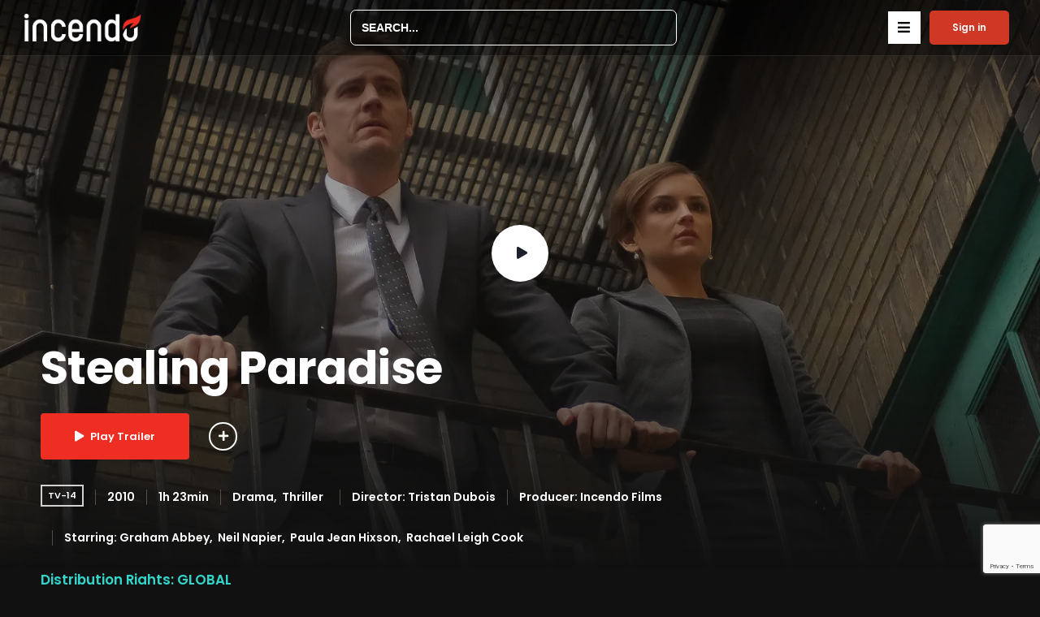

--- FILE ---
content_type: text/html; charset=UTF-8
request_url: https://incendo.ca/title/stealing-paradise/
body_size: 30530
content:
<!doctype html>
<html lang="en-US">
<head>
	<meta charset="UTF-8">
	<meta name="viewport" content="width=device-width, initial-scale=1">
	<link rel="profile" href="https://gmpg.org/xfn/11">
	<title>Stealing Paradise &#8211; Incendo</title>
<meta name='robots' content='max-image-preview:large' />
<link rel='dns-prefetch' href='//fonts.googleapis.com' />
<link rel="alternate" type="application/rss+xml" title="Incendo &raquo; Feed" href="https://incendo.ca/feed/" />
<link rel="alternate" type="application/rss+xml" title="Incendo &raquo; Comments Feed" href="https://incendo.ca/comments/feed/" />
<link rel="alternate" title="oEmbed (JSON)" type="application/json+oembed" href="https://incendo.ca/wp-json/oembed/1.0/embed?url=https%3A%2F%2Fincendo.ca%2Ftitle%2Fstealing-paradise%2F" />
<link rel="alternate" title="oEmbed (XML)" type="text/xml+oembed" href="https://incendo.ca/wp-json/oembed/1.0/embed?url=https%3A%2F%2Fincendo.ca%2Ftitle%2Fstealing-paradise%2F&#038;format=xml" />
<style id='wp-img-auto-sizes-contain-inline-css' type='text/css'>
img:is([sizes=auto i],[sizes^="auto," i]){contain-intrinsic-size:3000px 1500px}
/*# sourceURL=wp-img-auto-sizes-contain-inline-css */
</style>
<style id='wp-emoji-styles-inline-css' type='text/css'>

	img.wp-smiley, img.emoji {
		display: inline !important;
		border: none !important;
		box-shadow: none !important;
		height: 1em !important;
		width: 1em !important;
		margin: 0 0.07em !important;
		vertical-align: -0.1em !important;
		background: none !important;
		padding: 0 !important;
	}
/*# sourceURL=wp-emoji-styles-inline-css */
</style>
<link rel='stylesheet' id='wp-block-library-css' href='https://incendo.ca/wp-includes/css/dist/block-library/style.min.css?ver=6.9' type='text/css' media='all' />
<style id='wp-block-paragraph-inline-css' type='text/css'>
.is-small-text{font-size:.875em}.is-regular-text{font-size:1em}.is-large-text{font-size:2.25em}.is-larger-text{font-size:3em}.has-drop-cap:not(:focus):first-letter{float:left;font-size:8.4em;font-style:normal;font-weight:100;line-height:.68;margin:.05em .1em 0 0;text-transform:uppercase}body.rtl .has-drop-cap:not(:focus):first-letter{float:none;margin-left:.1em}p.has-drop-cap.has-background{overflow:hidden}:root :where(p.has-background){padding:1.25em 2.375em}:where(p.has-text-color:not(.has-link-color)) a{color:inherit}p.has-text-align-left[style*="writing-mode:vertical-lr"],p.has-text-align-right[style*="writing-mode:vertical-rl"]{rotate:180deg}
/*# sourceURL=https://incendo.ca/wp-includes/blocks/paragraph/style.min.css */
</style>
<style id='global-styles-inline-css' type='text/css'>
:root{--wp--preset--aspect-ratio--square: 1;--wp--preset--aspect-ratio--4-3: 4/3;--wp--preset--aspect-ratio--3-4: 3/4;--wp--preset--aspect-ratio--3-2: 3/2;--wp--preset--aspect-ratio--2-3: 2/3;--wp--preset--aspect-ratio--16-9: 16/9;--wp--preset--aspect-ratio--9-16: 9/16;--wp--preset--color--black: #000000;--wp--preset--color--cyan-bluish-gray: #abb8c3;--wp--preset--color--white: #ffffff;--wp--preset--color--pale-pink: #f78da7;--wp--preset--color--vivid-red: #cf2e2e;--wp--preset--color--luminous-vivid-orange: #ff6900;--wp--preset--color--luminous-vivid-amber: #fcb900;--wp--preset--color--light-green-cyan: #7bdcb5;--wp--preset--color--vivid-green-cyan: #00d084;--wp--preset--color--pale-cyan-blue: #8ed1fc;--wp--preset--color--vivid-cyan-blue: #0693e3;--wp--preset--color--vivid-purple: #9b51e0;--wp--preset--gradient--vivid-cyan-blue-to-vivid-purple: linear-gradient(135deg,rgb(6,147,227) 0%,rgb(155,81,224) 100%);--wp--preset--gradient--light-green-cyan-to-vivid-green-cyan: linear-gradient(135deg,rgb(122,220,180) 0%,rgb(0,208,130) 100%);--wp--preset--gradient--luminous-vivid-amber-to-luminous-vivid-orange: linear-gradient(135deg,rgb(252,185,0) 0%,rgb(255,105,0) 100%);--wp--preset--gradient--luminous-vivid-orange-to-vivid-red: linear-gradient(135deg,rgb(255,105,0) 0%,rgb(207,46,46) 100%);--wp--preset--gradient--very-light-gray-to-cyan-bluish-gray: linear-gradient(135deg,rgb(238,238,238) 0%,rgb(169,184,195) 100%);--wp--preset--gradient--cool-to-warm-spectrum: linear-gradient(135deg,rgb(74,234,220) 0%,rgb(151,120,209) 20%,rgb(207,42,186) 40%,rgb(238,44,130) 60%,rgb(251,105,98) 80%,rgb(254,248,76) 100%);--wp--preset--gradient--blush-light-purple: linear-gradient(135deg,rgb(255,206,236) 0%,rgb(152,150,240) 100%);--wp--preset--gradient--blush-bordeaux: linear-gradient(135deg,rgb(254,205,165) 0%,rgb(254,45,45) 50%,rgb(107,0,62) 100%);--wp--preset--gradient--luminous-dusk: linear-gradient(135deg,rgb(255,203,112) 0%,rgb(199,81,192) 50%,rgb(65,88,208) 100%);--wp--preset--gradient--pale-ocean: linear-gradient(135deg,rgb(255,245,203) 0%,rgb(182,227,212) 50%,rgb(51,167,181) 100%);--wp--preset--gradient--electric-grass: linear-gradient(135deg,rgb(202,248,128) 0%,rgb(113,206,126) 100%);--wp--preset--gradient--midnight: linear-gradient(135deg,rgb(2,3,129) 0%,rgb(40,116,252) 100%);--wp--preset--font-size--small: 13px;--wp--preset--font-size--medium: 20px;--wp--preset--font-size--large: 36px;--wp--preset--font-size--x-large: 42px;--wp--preset--spacing--20: 0.44rem;--wp--preset--spacing--30: 0.67rem;--wp--preset--spacing--40: 1rem;--wp--preset--spacing--50: 1.5rem;--wp--preset--spacing--60: 2.25rem;--wp--preset--spacing--70: 3.38rem;--wp--preset--spacing--80: 5.06rem;--wp--preset--shadow--natural: 6px 6px 9px rgba(0, 0, 0, 0.2);--wp--preset--shadow--deep: 12px 12px 50px rgba(0, 0, 0, 0.4);--wp--preset--shadow--sharp: 6px 6px 0px rgba(0, 0, 0, 0.2);--wp--preset--shadow--outlined: 6px 6px 0px -3px rgb(255, 255, 255), 6px 6px rgb(0, 0, 0);--wp--preset--shadow--crisp: 6px 6px 0px rgb(0, 0, 0);}:where(.is-layout-flex){gap: 0.5em;}:where(.is-layout-grid){gap: 0.5em;}body .is-layout-flex{display: flex;}.is-layout-flex{flex-wrap: wrap;align-items: center;}.is-layout-flex > :is(*, div){margin: 0;}body .is-layout-grid{display: grid;}.is-layout-grid > :is(*, div){margin: 0;}:where(.wp-block-columns.is-layout-flex){gap: 2em;}:where(.wp-block-columns.is-layout-grid){gap: 2em;}:where(.wp-block-post-template.is-layout-flex){gap: 1.25em;}:where(.wp-block-post-template.is-layout-grid){gap: 1.25em;}.has-black-color{color: var(--wp--preset--color--black) !important;}.has-cyan-bluish-gray-color{color: var(--wp--preset--color--cyan-bluish-gray) !important;}.has-white-color{color: var(--wp--preset--color--white) !important;}.has-pale-pink-color{color: var(--wp--preset--color--pale-pink) !important;}.has-vivid-red-color{color: var(--wp--preset--color--vivid-red) !important;}.has-luminous-vivid-orange-color{color: var(--wp--preset--color--luminous-vivid-orange) !important;}.has-luminous-vivid-amber-color{color: var(--wp--preset--color--luminous-vivid-amber) !important;}.has-light-green-cyan-color{color: var(--wp--preset--color--light-green-cyan) !important;}.has-vivid-green-cyan-color{color: var(--wp--preset--color--vivid-green-cyan) !important;}.has-pale-cyan-blue-color{color: var(--wp--preset--color--pale-cyan-blue) !important;}.has-vivid-cyan-blue-color{color: var(--wp--preset--color--vivid-cyan-blue) !important;}.has-vivid-purple-color{color: var(--wp--preset--color--vivid-purple) !important;}.has-black-background-color{background-color: var(--wp--preset--color--black) !important;}.has-cyan-bluish-gray-background-color{background-color: var(--wp--preset--color--cyan-bluish-gray) !important;}.has-white-background-color{background-color: var(--wp--preset--color--white) !important;}.has-pale-pink-background-color{background-color: var(--wp--preset--color--pale-pink) !important;}.has-vivid-red-background-color{background-color: var(--wp--preset--color--vivid-red) !important;}.has-luminous-vivid-orange-background-color{background-color: var(--wp--preset--color--luminous-vivid-orange) !important;}.has-luminous-vivid-amber-background-color{background-color: var(--wp--preset--color--luminous-vivid-amber) !important;}.has-light-green-cyan-background-color{background-color: var(--wp--preset--color--light-green-cyan) !important;}.has-vivid-green-cyan-background-color{background-color: var(--wp--preset--color--vivid-green-cyan) !important;}.has-pale-cyan-blue-background-color{background-color: var(--wp--preset--color--pale-cyan-blue) !important;}.has-vivid-cyan-blue-background-color{background-color: var(--wp--preset--color--vivid-cyan-blue) !important;}.has-vivid-purple-background-color{background-color: var(--wp--preset--color--vivid-purple) !important;}.has-black-border-color{border-color: var(--wp--preset--color--black) !important;}.has-cyan-bluish-gray-border-color{border-color: var(--wp--preset--color--cyan-bluish-gray) !important;}.has-white-border-color{border-color: var(--wp--preset--color--white) !important;}.has-pale-pink-border-color{border-color: var(--wp--preset--color--pale-pink) !important;}.has-vivid-red-border-color{border-color: var(--wp--preset--color--vivid-red) !important;}.has-luminous-vivid-orange-border-color{border-color: var(--wp--preset--color--luminous-vivid-orange) !important;}.has-luminous-vivid-amber-border-color{border-color: var(--wp--preset--color--luminous-vivid-amber) !important;}.has-light-green-cyan-border-color{border-color: var(--wp--preset--color--light-green-cyan) !important;}.has-vivid-green-cyan-border-color{border-color: var(--wp--preset--color--vivid-green-cyan) !important;}.has-pale-cyan-blue-border-color{border-color: var(--wp--preset--color--pale-cyan-blue) !important;}.has-vivid-cyan-blue-border-color{border-color: var(--wp--preset--color--vivid-cyan-blue) !important;}.has-vivid-purple-border-color{border-color: var(--wp--preset--color--vivid-purple) !important;}.has-vivid-cyan-blue-to-vivid-purple-gradient-background{background: var(--wp--preset--gradient--vivid-cyan-blue-to-vivid-purple) !important;}.has-light-green-cyan-to-vivid-green-cyan-gradient-background{background: var(--wp--preset--gradient--light-green-cyan-to-vivid-green-cyan) !important;}.has-luminous-vivid-amber-to-luminous-vivid-orange-gradient-background{background: var(--wp--preset--gradient--luminous-vivid-amber-to-luminous-vivid-orange) !important;}.has-luminous-vivid-orange-to-vivid-red-gradient-background{background: var(--wp--preset--gradient--luminous-vivid-orange-to-vivid-red) !important;}.has-very-light-gray-to-cyan-bluish-gray-gradient-background{background: var(--wp--preset--gradient--very-light-gray-to-cyan-bluish-gray) !important;}.has-cool-to-warm-spectrum-gradient-background{background: var(--wp--preset--gradient--cool-to-warm-spectrum) !important;}.has-blush-light-purple-gradient-background{background: var(--wp--preset--gradient--blush-light-purple) !important;}.has-blush-bordeaux-gradient-background{background: var(--wp--preset--gradient--blush-bordeaux) !important;}.has-luminous-dusk-gradient-background{background: var(--wp--preset--gradient--luminous-dusk) !important;}.has-pale-ocean-gradient-background{background: var(--wp--preset--gradient--pale-ocean) !important;}.has-electric-grass-gradient-background{background: var(--wp--preset--gradient--electric-grass) !important;}.has-midnight-gradient-background{background: var(--wp--preset--gradient--midnight) !important;}.has-small-font-size{font-size: var(--wp--preset--font-size--small) !important;}.has-medium-font-size{font-size: var(--wp--preset--font-size--medium) !important;}.has-large-font-size{font-size: var(--wp--preset--font-size--large) !important;}.has-x-large-font-size{font-size: var(--wp--preset--font-size--x-large) !important;}
/*# sourceURL=global-styles-inline-css */
</style>

<style id='classic-theme-styles-inline-css' type='text/css'>
/*! This file is auto-generated */
.wp-block-button__link{color:#fff;background-color:#32373c;border-radius:9999px;box-shadow:none;text-decoration:none;padding:calc(.667em + 2px) calc(1.333em + 2px);font-size:1.125em}.wp-block-file__button{background:#32373c;color:#fff;text-decoration:none}
/*# sourceURL=/wp-includes/css/classic-themes.min.css */
</style>
<link rel='stylesheet' id='contact-form-7-css' href='https://incendo.ca/wp-content/plugins/contact-form-7/includes/css/styles.css?ver=5.9.3' type='text/css' media='all' />
<link rel='stylesheet' id='formcraft-common-css' href='https://incendo.ca/wp-content/plugins/formcraft3/dist/formcraft-common.css?ver=3.9.3' type='text/css' media='all' />
<link rel='stylesheet' id='formcraft-form-css' href='https://incendo.ca/wp-content/plugins/formcraft3/dist/form.css?ver=3.9.3' type='text/css' media='all' />
<link rel='stylesheet' id='wpcf7-redirect-script-frontend-css' href='https://incendo.ca/wp-content/plugins/wpcf7-redirect/build/css/wpcf7-redirect-frontend.min.css?ver=1.1' type='text/css' media='all' />
<link rel='stylesheet' id='aztec-progression-style-css' href='https://incendo.ca/wp-content/themes/aztec-progression-child/style.css?ver=6.9' type='text/css' media='all' />
<link rel='stylesheet' id='aztec-progression-google-fonts-css' href='//fonts.googleapis.com/css?family=Poppins%3A300%2C400%2C500%2C600%2C700%7C%26subset%3Dlatin&#038;ver=1.0.0' type='text/css' media='all' />
<link rel='stylesheet' id='font-awesome-5-css' href='https://incendo.ca/wp-content/themes/aztec-progression-child/inc/fonts/font-awesome/css/font-awesome-5.css?ver=1.0.0' type='text/css' media='all' />
<link rel='stylesheet' id='dashicons-css' href='https://incendo.ca/wp-includes/css/dashicons.min.css?ver=6.9' type='text/css' media='all' />
<link rel='stylesheet' id='aztec-progression-customizer-css' href='https://incendo.ca/wp-content/themes/aztec-progression-child/css/aztec-progression-customizer.css?ver=6.9' type='text/css' media='all' />
<style id='aztec-progression-customizer-inline-css' type='text/css'>

	
    
	
	
	
	body {
		background-color:#111111;
		
		background-repeat: no-repeat; background-position:center center; background-size: cover; background-attachment: fixed;
	}
   
    .slider-background-gradient-bottom {
         background: linear-gradient(to bottom, rgba(0, 0, 0, 0) 0%, rgba(0, 0, 0, 0) 75%, #111111 100%);
    }
    .progression-studios-skrn-slider-upside-down:after {
    	background: linear-gradient(to bottom, #111111 0%, #111111 80%, rgba(0, 0, 0,0) 100% );
    }

    
	#video-page-title-gradient-base {
		background: -moz-linear-gradient(top, rgba(8,7,14,0) 0%, #111111 100%);
		background: -webkit-linear-gradient(top, rgba(8,7,14,0) 0%, #111111 100%);
		background: linear-gradient(to bottom, rgba(8,7,14,0) 0%, #111111 100%);
	}
    .boosted-elements-logo-container img,
    #logo-progression-studios img {
		width:150px;
	}
    
    blockquote cite a,
    ul.progression-post-meta li a:hover,
	a, .progression-studios-sidebar a:hover {
		color:#ffffff;
	}
    
    blockquote cite a:hover,
    ul.progression-post-meta li a,
    h2.progression-schedule-title a,
	a:hover {
		color:#c1bbbb;
	}
    .width-container-forced-pro,
    header#masthead-progression-studios .width-container-pro,
    .width-container-pro,
    #page-title-pro .width-container-pro,
    body.elementor-page .related-portfolio-width.width-container-pro {
        max-width:1180px;
    }
    body .elementor-section.elementor-section-boxed > .elementor-container { 
    	max-width:1200px;
    }
    
    /* Default padding which can get over-writen via page builder easiliy */
    .elementor-section  {
        padding:0px 10px;
    }
    body.elementor-page .related-portfolio-width.width-container-pro {
        padding:0px 20px;
    }
    header#masthead-progression-studios .width-container-pro,
    #page-title-pro .width-container-pro,
    .width-container-pro { 
    	padding:0px 20px;
    }
    
	
    #page-title-pro {
		background-color:#000000;
		
	}
	#page-title-overlay-image {
		background-image:url(https://incendo.ca/wp-content/uploads/2022/10/Theatre2-BW-v2.jpg);
		background-repeat: no-repeat; background-position:center center; background-size: cover;
	}
	#progression-studios-page-title-container {
		padding-top:200px;
		padding-bottom:120px;
		text-align:center;
	}
	#progression-studios-post-page-title:before, #page-title-pro:before {
 			background: -moz-linear-gradient(top, rgba(0,0,0,0) 0%, rgba(0,0,0,0) 100%);
 			background: -webkit-linear-gradient(top, rgba(0,0,0,0) 0%,rgba(0,0,0,0) 100%);
 			background: linear-gradient(to bottom, rgba(0,0,0,0) 0%, rgba(0,0,0,0) 100%);
 		}
	body.single-post #page-title-pro:before {
 			background: -moz-linear-gradient(top, rgba(0,0,0,0.30) 0%, rgba(0,0,0,0.60) 100%);
 			background: -webkit-linear-gradient(top, rgba(0,0,0,0.30) 0%,rgba(0,0,0,0.60) 100%);
 			background: linear-gradient(to bottom, rgba(0,0,0,0.30) 0%, rgba(0,0,0,0.60) 100%);
 		}
	body.single-post #progression-studios-page-title-container {
		padding-top:275px;
		padding-bottom:90px;
	}
    
    .progression-studios-sidebar-review-container:before,
    .comment-body:before {
        border-right-color:#1e1e1e;
    }
    ul.profile-social-media-sidebar-icons li a:hover {
        color:#1e1e1e;
    }
    #author-profile-left-aztec,
    .progression-studios-sidebar-review-container,
    .comment-body,
	.sidebar-item { background:#1e1e1e; }
	.tags-progression-studios, #comments.comments-area,
    .progression-studios-sidebar ol.wp-block-latest-comments li, .progression-studios-sidebar ul li { border-color:rgba(255,255,255,  0.08); }

	/* START BLOG STYLES */	
	.progression-blog-content {
		background-color:#1e1e1e;
	}
	
	h2.progression-blog-title a {color:#ffffff;}
	h2.progression-blog-title a:hover {color:#c1c1c1;}
    
	.progression-blog-content a.more-link {
			display:inline-block;
	}
	/* END BLOG STYLES */
    
    /* START SHOP STYLES */
	#progression-studios-woocommerce-single-bottom .related.products {
			display:none;
	}
	#content-pro ul.products h2.woocommerce-loop-category__title mark {
			display:none;
	}
	body #content-pro .width-container-pro .woocommerce-ResetPassword,
	body #content-pro .width-container-pro .woocommerce-form-register,
	body #content-pro .width-container-pro .woocommerce-form-login,
	body #content-pro .width-container-pro .woocommerce-form-coupon,
	.aztec-divider-below-price, #progression-studios-woocommerce-single-top .product_meta {
		border-color:#ebeced;
	}
	.progression-studios-shop-index-text {
			border-color:#ebeced;
			background:#ffffff;
	}
    
    #progression-studios-woocommerce-single-bottom .woocommerce-tabs ul.wc-tabs li.active,
	#progression-studios-woocommerce-single-bottom {
		background:#2d3340;
	}
    #progression-studios-woocommerce-single-bottom {
    border-color:#2d3340;
    }
    
	.sidebar .star-rating, .sidebar .star-rating:before, .comment-form-rating .stars a, .comment-form-rating .stars a:before, .commentlist .star-rating, .commentlist .star-rating:before, #progression-studios-woocommerce-single-top .star-rating, #progression-studios-woocommerce-single-top .star-rating:before, #content-pro ul.products .star-rating, #content-pro ul.products .star-rating:before {
		color:#ce3824;
	}
	.sidebar .star-rating:before, .commentlist .star-rating:before, #progression-studios-woocommerce-single-top .star-rating:before, #content-pro ul.products .star-rating:before {
		color:#ce3824;
	}
	/* END SHOP STYLES */
    /* START VIDEO STYLES */
    .aztec-season-play-icon {
        background:#ffffff;
        color:#1d1d1d;
    }


    
    .average-rating-video-empty {color:rgba(255,255,255,0.8);}
    
	.comment-form .rating-container > input:checked ~ label:before,
	.comment-form .rating-container > input + label:hover ~ label:before,
	.comment-form .rating-container > input + label:hover:before,
	.comment-form .rating-container:hover > input + label:hover ~ label:before,
	.comment-form .rating-container:hover > input + label:hover:before,
	.average-rating-video-filled {  color:#ee2e23;}
    
    .progression-studios-elementor-video-slider-container.progression_slider_width_adaptive li:hover .aztec-slider-background-link:before,
    .progression-studios-video-index:hover .progression-video-feaured-image:before,
    .progression-studios-video-index:hover .progression-video-feaured-image:before {
        border-color:#ee2e23;
    }
    
    .progression-studios-video-index .progression-video-feaured-image img, .progression-studios-video-index .progression-video-feaured-image:before, .progression-studios-video-index .progression-video-feaured-image:after {border-radius:8px;}
    
    
    #aztec-progression-video-page-title {
        background-color:#141821;
    }
    .progression-studios-video-index:hover {
        transform: scale(1.03);
    }
    
	#aztec-progression-video-page-title.video-bg-min-height-aztec {
		height:90vh;
        min-height:700px;
	}
    
    /* END VIDEO STYLES */
	/* START BUTTON STYLES */
    a.edit-profile-button-aztec,
    input.submit-search-pro,
    .progression-button,
    .infinite-nav-pro a,
    .progression-blog-content a.more-link,
    body #error-page-index a.button,
    #boxed-layout-pro .form-submit input#submit, #boxed-layout-pro button.button, #boxed-layout-pro a.button,
    .wp-block-button a.wp-block-button__link, .post-password-form input[type=submit], #respond input.submit, .wpcf7-form input.wpcf7-submit {
		color:#ffffff;
		background:#ee2e23;
		border-radius:4px;
		letter-spacing:0em;
        font-size:12px;
    }
    span.aztec-bullet {color:#ee2e23;}
    body #progression-video-single-content a.arm_paid_post_buy_now_btn,
    body ul#video-play-buttons-single-aztec li a.arm_paid_post_buy_now_btn,
    a.video-play-button-slider-aztec,
    #search-filters-aztec,
    a.video-play-button-single-aztec,
    .tagcloud a {
		border-radius:4px;
    }
    ul#profile-watched-stats li i,
    .wp-block-button.is-style-outline a.wp-block-button__link {
        border-color:#ee2e23;
        color:#ee2e23;
    }
    
    .checkbox-pro-container .checkmark-pro:after,
    .wp-block-button.is-style-outline a.wp-block-button__link:hover {
        background:#ee2e23;
    }
    .column-search-header .asRange .asRange-pointer:before,
    .column-search-header .asRange .asRange-selected,
    .widget.widget_price_filter form .price_slider_wrapper .price_slider .ui-slider-range,
    h6.related-sub-progression:before  {
        background:#ee2e23;
    }
    
    body .arm_form_edit_profile md-radio-button.md-default-theme .md-on, body .arm_form_edit_profile md-radio-button .md-on, body .arm_form_edit_profile md-checkbox.md-default-theme.md-checked .md-icon, body .arm_form_edit_profile md-checkbox.md-checked .md-icon {
        background-color: #ee2e23;
    }

    .video-tabs-nav-aztec a.active,
    .video-post-section-heading-aztec h2,
    blockquote,
    .widget.widget_price_filter form .price_slider_wrapper .price_slider .ui-slider-handle,
    body.woocommerce-page .woocommerce-MyAccount-content {
        border-color:#ee2e23;
    }
    
	.progression-page-nav a:hover span {
		color:#ffffff;
	}
    
    button.wishlist-button-pro.is-wishlist {
		color:#ee2e23;
    }
    body #progression-video-single-content a.arm_paid_post_buy_now_btn,
    body ul#video-play-buttons-single-aztec li a.arm_paid_post_buy_now_btn,
    a.video-play-button-slider-aztec,
    .progression-studios-season-video-list.aztec-carousel .owl-nav .owl-prev:hover,
    .progression-studios-season-video-list.aztec-carousel .owl-nav .owl-next:hover,
    a.video-play-button-single-aztec,
    ul.blog-single-category-display li a:hover,
    .progression-blog-content a.more-link:hover,
    ul.blog-meta-category-list a:hover,
    body.woocommerce-page nav.woocommerce-MyAccount-navigation li.is-active a,
    #boxed-layout-pro ul.products li.product .progression-studios-shop-overlay-buttons a.button.added,
    #boxed-layout-pro ul.products li.product .progression-studios-shop-overlay-buttons a.button:hover,
    .tagcloud a,
    .tags-progression-studios a:hover {
		color:#ffffff;
		background:#ee2e23;
    }
    

    body #progression-video-single-content a.arm_paid_post_buy_now_btn,
    body ul#video-play-buttons-single-aztec li a.arm_paid_post_buy_now_btn,
    a.video-play-button-single-aztec,
	.progression-page-nav a:hover,
	.progression-page-nav span.current span,
    #content-pro ul.page-numbers li a:hover, #content-pro ul.page-numbers li span.current {
		color:#ffffff;
		background:#ee2e23;
		border-color:#ee2e23;
    }
    
    body #progression-video-single-content a.arm_paid_post_buy_now_btn:hover,
    body ul#video-play-buttons-single-aztec li a.arm_paid_post_buy_now_btn:hover,
    a.video-play-button-slider-aztec:hover,
    a.edit-profile-button-aztec:hover,
    input.submit-search-pro:hover,
    .aztec-video-taxonomies-container.active #search-filters-aztec,
    #search-filters-aztec:hover,
    button.wishlist-button-pro.is-wishlist,
    button.wishlist-button-pro:hover,
    a.video-play-button-single-aztec:hover,
    .progression-button:hover,
    .infinite-nav-pro a:hover,
    .tags-progression-studios a,
    ul.blog-single-category-display li a,
    ul.blog-meta-category-list a,
    .progression-blog-content a.more-link:hover,
    body #error-page-index a.button:hover,
    #boxed-layout-pro .form-submit input#submit:hover,
    #boxed-layout-pro button.button:hover,
    #boxed-layout-pro a.button:hover,
    .tagcloud a:hover, .wp-block-button a.wp-block-button__link:hover, .post-password-form input[type=submit]:hover, #respond input.submit:hover,.wpcf7-form input.wpcf7-submit:hover {
		color:#1B202B;
		background:#ffffff;
    }
    
   body #content-pro .width-container-pro .arm_membership_setup_form button.arm_form_field_submit_button,
    body #content-pro .width-container-pro  .arm_form button.arm_form_field_submit_button,
    body #content-pro .width-container-pro  .arm_form button.arm_form_field_submit_button.md-button,
    body #content-pro .width-container-pro  button.arm_setup_submit_btn {
		color:#ffffff !important;
		background:#ee2e23 !important;
        border-color:#ee2e23 !important;
		border-radius:4px;
    }
    body #content-pro .width-container-pro .arm_membership_setup_form button.arm_form_field_submit_button:hover,
    body #content-pro .width-container-pro  .arm_form button.arm_form_field_submit_button:hover,
    body #content-pro .width-container-pro  .arm_form button.arm_form_field_submit_button.md-button:hover,
    body #content-pro .width-container-pro  button.arm_setup_submit_btn:hover {
		color:#1B202B !important;
		background:#ffffff !important;
        border-color:#ffffff !important;
    }
    
    .arm_radio_wrapper input[type=radio]:checked+span {
        border-color:#ee2e23 !important;
    }

    .arm_radio_wrapper input[type=radio]:checked+span::before {
        background:#ee2e23 !important;
    }
    
    .arm_form_inner_container .arm_form_field_container .ng-not-empty .md-container .md-icon {
        background:#ee2e23;
    }
    
    body #progression-video-single-content a.arm_paid_post_buy_now_btn:hover,
    body ul#video-play-buttons-single-aztec li a.arm_paid_post_buy_now_btn:hover,
    a.video-play-button-single-aztec:hover {
		border-color:#ffffff;
    }
    
    
    /* Edit Profile Fixes */
    .arm_shortcode_form .armFileUploadWrapper .armFileDragArea.arm_dragover {
        border-color: #ee2e23 !important;
    }

    .arm_shortcode_form .arm_form_input_container input:focus, .arm_shortcode_form .arm_form_input_container textarea:focus, .arm_shortcode_form .arm_form_input_container select:focus, .arm_shortcode_form .arm_form_input_container md-select:focus md-select-value, .arm_shortcode_form .arm_form_input_container md-select[aria-expanded='true'] + md-select-value {
        border-color: #ee2e23 !important;
    }
    .arm_shortcode_form .arm_uploaded_file_info .armbar {
        background-color: #ee2e23 !important;
    }

    body .arm_shortcode_form.arm_form_layout_writer .arm_form_input_container input:focus, body .arm_shortcode_form.arm_form_layout_writer .arm_form_input_container select:focus, body .arm_shortcode_form.arm_form_layout_writer .arm_form_input_container md-select:focus md-select-value, body .arm_shortcode_form.arm_form_layout_writer .arm_form_input_container md-select[aria-expanded='true'] + md-select-value {
        background: -webkit-linear-gradient(top, rgba(255, 255, 255, 0) 96%, #ee2e23 4%);
        background: linear-gradient(to bottom, rgba(255, 255, 255, 0) 96%, #ee2e23 4%);
    }

    .arm_shortcode_form .arm_editor_form_fileds_container .arm_form_input_container input:focus, .arm_shortcode_form .arm_editor_form_fileds_container md-input-container .md-input.ng-invalid:not(.ng-untouched):focus, .arm_shortcode_form .arm_editor_form_fileds_container .arm_form_input_container textarea:focus, .arm_shortcode_form .arm_editor_form_fileds_container .arm_form_input_container select:focus, .arm_shortcode_form .arm_editor_form_fileds_container .arm_form_input_container md-select:focus md-select-value, .arm_shortcode_form .arm_editor_form_fileds_container .arm_form_input_container md-select[aria-expanded='true'] + md-select-value {
        border-color: #27c24c #ee2e23 !important;
    }

    body .arm_shortcode_form.arm_form_layout_writer .arm_editor_form_fileds_container .arm_form_input_box.arm_error_msg:focus, body .arm_shortcode_form.arm_form_layout_writer .arm_editor_form_fileds_container .arm_form_input_box.arm_invalid:focus, body .arm_shortcode_form.arm_form_layout_writer .arm_editor_form_fileds_container .arm_form_input_box.ng-invalid:not(.ng-untouched):focus md-select-value, body .arm_shortcode_form.arm_form_layout_writer .arm_editor_form_fileds_container md-input-container .md-input.ng-invalid:not(.ng-untouched):focus, body .arm_shortcode_form.arm_form_layout_writer .arm_editor_form_fileds_container .arm_form_input_container input:focus, body .arm_shortcode_form.arm_form_layout_writer .arm_editor_form_fileds_container .arm_form_input_container select:focus, body .arm_shortcode_form.arm_form_layout_writer .arm_editor_form_fileds_container .arm_form_input_container md-select:focus md-select-value, body .arm_shortcode_form.arm_form_layout_writer .arm_editor_form_fileds_container .arm_form_input_container md-select[aria-expanded='true'] + md-select-value {
        background: -webkit-linear-gradient(top, rgba(255, 255, 255, 0) 96%, #ee2e23 4%);
        background: linear-gradient(to bottom, rgba(255, 255, 255, 0) 96%, #ee2e23 4%);
        border-color: #ee2e23 !important;
    }

   body .arm_shortcode_form.arm_form_layout_writer .arm_form_input_container textarea:focus {
        background: -webkit-linear-gradient(top, rgba(255, 255, 255, 0) 99.1%, #ee2e23 4%);
        background: linear-gradient(to bottom, rgba(255, 255, 255, 0) 99.1%,#ee2e23 4%);
    }

    .arm_shortcode_form .arm_form_field_submit_button.md-button #arm_form_loader, .arm_shortcode_form .arm_form_field_submit_button #arm_form_loader {
        fill: #ee2e23 !important;
    }

    .arm_shortcode_form .arm_form_wrapper_container .armFileUploadWrapper .armFileBtn, .arm_shortcode_form .arm_form_wrapper_container .armFileUploadContainer {
        border-color:#ee2e23 !important;
        background-color: #ee2e23 !important;
    }
    

	/* END BUTTON STYLES */
    /* START INPUT STYLES */
    .wp-block-search input.wp-block-search__input, .search-form input.search-field, #respond select, .wpcf7 select, #respond textarea, .wpcf7-form textarea, .post-password-form input, #respond input, .wpcf7-form input {
		background-color:rgba(255,255,255,0);
		border-color:#f0f1f3;
        border-radius:0px;
	}
    input.search-field-progression,
    body .woocommerce form .form-row .select2-container .selection .select2-selection,
    body.woocommerce-page #content-pro #progression-studios-woocommerce-single-top .width-container-pro  input[type=number],
    body.woocommerce-page #content-pro .width-container-pro textarea,
    body.woocommerce-page #content-pro .width-container-pro input[type=text],
    body.woocommerce-page #content-pro .width-container-pro input[type=password],
    body.woocommerce-page #content-pro .width-container-pro input[type=url],
    body.woocommerce-page #content-pro .width-container-pro input[type=tel],
    body.woocommerce-page #content-pro .width-container-pro input[type=number],
    body.woocommerce-page #content-pro .width-container-pro input[type=color],
    body.woocommerce-page #content-pro .width-container-pro input[type=email]  {
		background-color:rgba(255,255,255,0);
		border-color:#f0f1f3;
        border-radius:0px;
    }
    ul.aztec-video-search-columns li select,
    #progression-studios-woocommerce-single-top table.variations td.value select,
    .woocommerce-page form.woocommerce-ordering select,
    .wp-block-categories-dropdown select,
    .wp-block-archives-dropdown select,
    #respond select,
    .wpcf7 select,
    .widget select {
        border-radius:0px;
    }
    
    ul.aztec-video-search-columns li select:focus,
    input.search-field-progression:focus,
    body.woocommerce-page #content-pro #progression-studios-woocommerce-single-top .width-container-pro  input[type=number]:focus,
    body.woocommerce-page #content-pro .width-container-pro input:focus, body.woocommerce-page #content-pro .width-container-pro textarea:focus,
    .wp-block-categories-dropdown select:focus, .wp-block-archives-dropdown select:focus, #respond select:focus, .widget select:focus, #progression-studios-woocommerce-single-top table.variations td.value select:focus, .woocommerce-page form.woocommerce-ordering select:focus, .wpcf7-form select:focus,  .post-password-form input:focus,.wp-block-search input.wp-block-search__input:focus, .search-form input.search-field:focus,  #respond textarea:focus, #respond input:focus, .wpcf7-form input:focus, .wpcf7-form textarea:focus {
		border-color:#ee2e23;
    }
    
 
    #progression-studios-woocommerce-single-top table.variations td.value select, .woocommerce-page form.woocommerce-ordering select, .wp-block-categories-dropdown select, .wp-block-archives-dropdown select, #respond select, .wpcf7 select, .widget select {
		background-color:rgba(255,255,255,0);
		border-color:#f0f1f3;
        border-radius:0px;
    }
    /* END INPUT STYLES */
    
	#pro-scroll-top { display:none !important; color:#ffffff;  background: rgba(255,255,255, 0.1);  }
	#pro-scroll-top:hover {   color: #181c26;    background: #ffffff;  }
	.progression-studios-spinner { border-left-color:#ededed;  border-right-color:#ededed; border-bottom-color: #ededed;  border-top-color: #cccccc; }
	.sk-folding-cube .sk-cube:before, .sk-circle .sk-child:before, .sk-rotating-plane, .sk-double-bounce .sk-child, .sk-wave .sk-rect, .sk-wandering-cubes .sk-cube, .sk-spinner-pulse, .sk-chasing-dots .sk-child, .sk-three-bounce .sk-child, .sk-fading-circle .sk-circle:before, .sk-cube-grid .sk-cube{ 
		background-color:#cccccc;
	}
	#page-loader-pro {
		background:#ffffff;
		color:#cccccc; 
	}
	::-moz-selection {color:#ffffff;background:#ff0000;}
	::selection {color:#ffffff;background:#ff0000;}
	
/*# sourceURL=aztec-progression-customizer-inline-css */
</style>
<link rel='stylesheet' id='boosted-elements-progression-frontend-styles-css' href='https://incendo.ca/wp-content/plugins/boosted-elements-progression/assets/css/frontend.min.css?ver=6.9' type='text/css' media='all' />
<link rel='stylesheet' id='elementor-frontend-css' href='https://incendo.ca/wp-content/plugins/elementor/assets/css/frontend-lite.min.css?ver=3.21.3' type='text/css' media='all' />
<link rel='stylesheet' id='elementor-post-2400-css' href='https://incendo.ca/wp-content/uploads/elementor/css/post-2400.css?ver=1714061811' type='text/css' media='all' />
<link rel='stylesheet' id='elementor-post-68-css' href='https://incendo.ca/wp-content/uploads/elementor/css/post-68.css?ver=1765204171' type='text/css' media='all' />
<link rel='stylesheet' id='google-fonts-1-css' href='https://fonts.googleapis.com/css?family=Poppins%3A100%2C100italic%2C200%2C200italic%2C300%2C300italic%2C400%2C400italic%2C500%2C500italic%2C600%2C600italic%2C700%2C700italic%2C800%2C800italic%2C900%2C900italic&#038;display=auto&#038;ver=6.9' type='text/css' media='all' />
<link rel='stylesheet' id='elementor-icons-shared-0-css' href='https://incendo.ca/wp-content/plugins/elementor/assets/lib/font-awesome/css/fontawesome.min.css?ver=5.15.3' type='text/css' media='all' />
<link rel='stylesheet' id='elementor-icons-fa-solid-css' href='https://incendo.ca/wp-content/plugins/elementor/assets/lib/font-awesome/css/solid.min.css?ver=5.15.3' type='text/css' media='all' />
<link rel='stylesheet' id='elementor-icons-fa-regular-css' href='https://incendo.ca/wp-content/plugins/elementor/assets/lib/font-awesome/css/regular.min.css?ver=5.15.3' type='text/css' media='all' />
<link rel='stylesheet' id='elementor-icons-fa-brands-css' href='https://incendo.ca/wp-content/plugins/elementor/assets/lib/font-awesome/css/brands.min.css?ver=5.15.3' type='text/css' media='all' />
<link rel="preconnect" href="https://fonts.gstatic.com/" crossorigin><script type="text/javascript" data-cfasync="false" src="https://incendo.ca/wp-includes/js/jquery/jquery.min.js?ver=3.7.1" id="jquery-core-js"></script>
<script type="text/javascript" data-cfasync="false" src="https://incendo.ca/wp-includes/js/jquery/jquery-migrate.min.js?ver=3.4.1" id="jquery-migrate-js"></script>
<link rel="https://api.w.org/" href="https://incendo.ca/wp-json/" /><link rel="alternate" title="JSON" type="application/json" href="https://incendo.ca/wp-json/wp/v2/video_skrn/2705" /><link rel="EditURI" type="application/rsd+xml" title="RSD" href="https://incendo.ca/xmlrpc.php?rsd" />
<meta name="generator" content="WordPress 6.9" />
<link rel="canonical" href="https://incendo.ca/title/stealing-paradise/" />
<link rel='shortlink' href='https://incendo.ca/?p=2705' />
<script type="text/javascript" data-cfasync="false">__ARMAJAXURL = "https://incendo.ca/wp-admin/admin-ajax.php";__ARMVIEWURL = "https://incendo.ca/wp-content/plugins/armember/core/views";__ARMIMAGEURL = "https://incendo.ca/wp-content/plugins/armember/images";__ARMISADMIN = [];__ARMSITEURL = "https://incendo.ca";arm_activatelicense_msg="Please Activate ARMember License";arm_nolicense_msg= "Please Activate ARMember License.";loadActivityError = "There is an error while loading activities, please try again.";pinterestPermissionError = "The user has not grant permissions or closed the pop-up";pinterestError = "Oops, there was a problem for getting account information";clickToCopyError = "There is an error while copying, please try again";fbUserLoginError = "User has cancelled login or did not fully authorize.";closeAccountError = "There is an error while closing account, please try again.";invalidFileTypeError = "Sorry, this file type is not permitted for security reasons.";fileSizeError = "File is not allowed larger than {SIZE}.";fileUploadError = "There is an error in uploading file, Please try again.";coverRemoveConfirm = "Are you sure you want to remove cover photo?";profileRemoveConfirm = "Are you sure you want to remove profile photo?";errorPerformingAction = "There is an error while performing this action, please try again.";userSubscriptionCancel = "User&#039;s subscription has been canceled";ARM_Loding = "Loading..";Post_Publish ="After certain time of post is published";Post_Modify ="After certain time of post is modified";wentwrong ="Sorry, Something went wrong. Please try again.";bulkActionError = "Please select valid action.";bulkRecordsError ="Please select one or more records.";clearLoginAttempts ="Login attempts cleared successfully.";clearLoginHistory ="Login History cleared successfully.";nopasswordforimport ="Password can not be left blank.";delBadgeSuccess ="Badge has been deleted successfully.";delBadgeError ="There is an error while deleting Badge, please try again.";delAchievementBadgeSuccess ="Achievement badges has been deleted successfully.";delAchievementBadgeError ="There is an error while deleting achievement badges, please try again.";addUserAchievementSuccess ="User Achievement Added Successfully.";delUserBadgeSuccess ="User badge has been deleted successfully.";delUserBadgeError ="There is an error while deleting user badge, please try again.";delPlansSuccess ="Plan(s) has been deleted successfully.";delPlansError ="There is an error while deleting Plan(s), please try again.";delPlanError ="There is an error while deleting Plan, please try again.";stripePlanIDWarning ="If you leave this field blank, stripe will not be available in setup for recurring plan(s).";delSetupsSuccess ="Setup(s) has been deleted successfully.";delSetupsError ="There is an error while deleting Setup(s), please try again.";delSetupSuccess ="Setup has been deleted successfully.";delSetupError ="There is an error while deleting Setup, please try again.";delFormSetSuccess ="Form Set Deleted Successfully.";delFormSetError ="There is an error while deleting form set, please try again.";delFormSuccess ="Form deleted successfully.";delFormError ="There is an error while deleting form, please try again.";delRuleSuccess ="Rule has been deleted successfully.";delRuleError ="There is an error while deleting Rule, please try again.";delRulesSuccess ="Rule(s) has been deleted successfully.";delRulesError ="There is an error while deleting Rule(s), please try again.";prevTransactionError ="There is an error while generating preview of transaction detail, Please try again.";invoiceTransactionError ="There is an error while generating invoice of transaction detail, Please try again.";prevMemberDetailError ="There is an error while generating preview of members detail, Please try again.";prevMemberActivityError ="There is an error while displaying members activities detail, Please try again.";prevCustomCssError ="There is an error while displaying ARMember CSS Class Information, Please Try Again.";prevImportMemberDetailError ="Please upload appropriate file to import users.";delTransactionSuccess ="Transaction has been deleted successfully.";cancelSubscriptionSuccess ="Subscription has been canceled successfully.";delTransactionsSuccess ="Transaction(s) has been deleted successfully.";delAutoMessageSuccess ="Message has been deleted successfully.";delAutoMessageError ="There is an error while deleting Message, please try again.";delAutoMessagesSuccess ="Message(s) has been deleted successfully.";delAutoMessagesError ="There is an error while deleting Message(s), please try again.";delCouponSuccess ="Coupon has been deleted successfully.";delCouponError ="There is an error while deleting Coupon, please try again.";delCouponsSuccess ="Coupon(s) has been deleted successfully.";delCouponsError ="There is an error while deleting Coupon(s), please try again.";saveSettingsSuccess ="Settings has been saved successfully.";saveSettingsError ="There is an error while updating settings, please try again.";saveDefaultRuleSuccess ="Default Rules Saved Successfully.";saveDefaultRuleError ="There is an error while updating rules, please try again.";saveOptInsSuccess ="Opt-ins Settings Saved Successfully.";saveOptInsError ="There is an error while updating opt-ins settings, please try again.";delOptInsConfirm ="Are you sure to delete configuration?";delMemberActivityError ="There is an error while deleting member activities, please try again.";noTemplateError ="Template not found.";saveTemplateSuccess ="Template options has been saved successfully.";saveTemplateError ="There is an error while updating template options, please try again.";prevTemplateError ="There is an error while generating preview of template, Please try again.";addTemplateSuccess ="Template has been added successfully.";addTemplateError ="There is an error while adding template, please try again.";delTemplateSuccess ="Template has been deleted successfully.";delTemplateError ="There is an error while deleting template, please try again.";saveEmailTemplateSuccess ="Email Template Updated Successfully.";saveAutoMessageSuccess ="Message Updated Successfully.";saveBadgeSuccess ="Badges Updated Successfully.";addAchievementSuccess ="Achievements Added Successfully.";saveAchievementSuccess ="Achievements Updated Successfully.";addDripRuleSuccess ="Rule Added Successfully.";saveDripRuleSuccess ="Rule updated Successfully.";pastDateError ="Cannot Set Past Dates.";pastStartDateError ="Start date can not be earlier than current date.";pastExpireDateError ="Expire date can not be earlier than current date.";couponExpireDateError ="Expire date can not be earlier than start date.";uniqueformsetname ="This Set Name is already exist.";uniquesignupformname ="This Form Name is already exist.";installAddonError ="There is an error while installing addon, Please try again.";installAddonSuccess ="Addon installed successfully.";activeAddonError ="There is an error while activating addon, Please try again.";activeAddonSuccess ="Addon activated successfully.";deactiveAddonSuccess ="Addon deactivated successfully.";confirmCancelSubscription ="Are you sure you want to cancel subscription?";errorPerformingAction ="There is an error while performing this action, please try again.";arm_nothing_found ="Oops, nothing found.";delPaidPostSuccess ="Paid Post has been deleted successfully.";delPaidPostError ="There is an error while deleting Paid Post, please try again.";armEditCurrency ="Edit";armCustomCurrency ="Custom Currency";armFileViewFileTxt ="View File";armEnabledPayPerPost ="1";REMOVEPAIDPOSTMESSAGE = "You cannot remove all paid post.";ARMCYCLELABEL = "Label";LABELERROR = "Label should not be blank"</script>	<link rel="preconnect" href="https://fonts.googleapis.com">
	<link rel="preconnect" href="https://fonts.gstatic.com">
	<meta name="generator" content="Elementor 3.21.3; features: e_optimized_assets_loading, e_optimized_css_loading, additional_custom_breakpoints; settings: css_print_method-external, google_font-enabled, font_display-auto">
<meta name="generator" content="Powered by Slider Revolution 6.7.7 - responsive, Mobile-Friendly Slider Plugin for WordPress with comfortable drag and drop interface." />
<link rel="icon" href="https://incendo.ca/wp-content/uploads/2021/08/cropped-indendo-favicon-32x32.png" sizes="32x32" />
<link rel="icon" href="https://incendo.ca/wp-content/uploads/2021/08/cropped-indendo-favicon-192x192.png" sizes="192x192" />
<link rel="apple-touch-icon" href="https://incendo.ca/wp-content/uploads/2021/08/cropped-indendo-favicon-180x180.png" />
<meta name="msapplication-TileImage" content="https://incendo.ca/wp-content/uploads/2021/08/cropped-indendo-favicon-270x270.png" />
<script>function setREVStartSize(e){
			//window.requestAnimationFrame(function() {
				window.RSIW = window.RSIW===undefined ? window.innerWidth : window.RSIW;
				window.RSIH = window.RSIH===undefined ? window.innerHeight : window.RSIH;
				try {
					var pw = document.getElementById(e.c).parentNode.offsetWidth,
						newh;
					pw = pw===0 || isNaN(pw) || (e.l=="fullwidth" || e.layout=="fullwidth") ? window.RSIW : pw;
					e.tabw = e.tabw===undefined ? 0 : parseInt(e.tabw);
					e.thumbw = e.thumbw===undefined ? 0 : parseInt(e.thumbw);
					e.tabh = e.tabh===undefined ? 0 : parseInt(e.tabh);
					e.thumbh = e.thumbh===undefined ? 0 : parseInt(e.thumbh);
					e.tabhide = e.tabhide===undefined ? 0 : parseInt(e.tabhide);
					e.thumbhide = e.thumbhide===undefined ? 0 : parseInt(e.thumbhide);
					e.mh = e.mh===undefined || e.mh=="" || e.mh==="auto" ? 0 : parseInt(e.mh,0);
					if(e.layout==="fullscreen" || e.l==="fullscreen")
						newh = Math.max(e.mh,window.RSIH);
					else{
						e.gw = Array.isArray(e.gw) ? e.gw : [e.gw];
						for (var i in e.rl) if (e.gw[i]===undefined || e.gw[i]===0) e.gw[i] = e.gw[i-1];
						e.gh = e.el===undefined || e.el==="" || (Array.isArray(e.el) && e.el.length==0)? e.gh : e.el;
						e.gh = Array.isArray(e.gh) ? e.gh : [e.gh];
						for (var i in e.rl) if (e.gh[i]===undefined || e.gh[i]===0) e.gh[i] = e.gh[i-1];
											
						var nl = new Array(e.rl.length),
							ix = 0,
							sl;
						e.tabw = e.tabhide>=pw ? 0 : e.tabw;
						e.thumbw = e.thumbhide>=pw ? 0 : e.thumbw;
						e.tabh = e.tabhide>=pw ? 0 : e.tabh;
						e.thumbh = e.thumbhide>=pw ? 0 : e.thumbh;
						for (var i in e.rl) nl[i] = e.rl[i]<window.RSIW ? 0 : e.rl[i];
						sl = nl[0];
						for (var i in nl) if (sl>nl[i] && nl[i]>0) { sl = nl[i]; ix=i;}
						var m = pw>(e.gw[ix]+e.tabw+e.thumbw) ? 1 : (pw-(e.tabw+e.thumbw)) / (e.gw[ix]);
						newh =  (e.gh[ix] * m) + (e.tabh + e.thumbh);
					}
					var el = document.getElementById(e.c);
					if (el!==null && el) el.style.height = newh+"px";
					el = document.getElementById(e.c+"_wrapper");
					if (el!==null && el) {
						el.style.height = newh+"px";
						el.style.display = "block";
					}
				} catch(e){
					console.log("Failure at Presize of Slider:" + e)
				}
			//});
		  };</script>
		<style type="text/css" id="wp-custom-css">
			/* various hero images alignment settings */

.progression-studios-aztec-slider-background {
	background-position: center top!important;
}

#aztec-progression-video-page-title {
	background-position: center top!important;
}

body #page-title-overlay-image {
	background-position: center top;
}

#page-title-overlay-image {
	background-position: center center!important;
}

/* search bar & menu stuff*/

.boosted-elements-search-input-field .boosted-elements-search-form input.boosted-elements-search-field[type=search] { 
	margin-top:10px;
	border:1px solid;
}
.progression-video-index-content li {
    list-style-type: none;
}
nav.elementor-nav-menu--dropdown.elementor-nav-menu__container {
    position: absolute;
/*     top: 50px; */
    right: 0px;
	min-width: 300px;
	    margin-right: -180px;
}
li.menu-item.menu-item-type-post_type, li.menu-item-type-custom {
    border-bottom: 1px solid;
   }
li.menu-item.menu-item-type-post_type i {
    margin-right:10px;
   }

       .TextButton
        {
            text-decoration: none;
            background-color: Orange;
            color: #333333;
            padding: 2px 6px 2px 6px;
            border-top: 1px solid #CCCCCC;
            border-right: 1px solid #333333;
            border-bottom: 1px solid #333333;
            border-left: 1px solid #CCCCCC;
            border-radius: 8px;
        }

.advanced-searchform-video-header {
	visibility:visible;
	opacity:1;
	height:320px;
}

#search-filters-aztec-center {display:none;}

.aztec-header-user-my-profile {display:none;}
.aztec-header-user-edit-profile{display:none;}

/* some respsonsive stuff */

@media screen and (min-width: 800px) {
.boosted-elements-mobile-menu-list-container {
	left:-600%!important;
	top:147%!important;
}
	.boosted-elements-search-input-field {padding:13px!important;margin-top:0px!important;}
	.boosted-elements-search-form input.boosted-elements-search-field[type=search] {padding:13px!important;margin-top:0px!important;}
}

/* buttons */

button.wishlist-button-pro {
	width:35px;
	height:35px;
	font-size:14px;
	margin-bottom:2.5%;
}

.elementor-2400 .elementor-element.elementor-element-26428dad ul.boosted-elements-mobile-menu-list li.menu-item a.boosted-nav-link-def {font-size:16px;line-height:22px;font-weight:600;}

.elementor-2400 .elementor-element.elementor-element-26428dad .boosted-elements-fa-icon-custom {
	font-size:16px;
}

/* blog tweaks */

.blog-meta-category-list {
	display:none;
}

ul.blog-single-category-display li a {display:none;}

/*translation bar

.auto_translate_minimalist.wpat_min_style_flags div.wpat_flag.gb {
	display:none!important;
}

.auto_translate_minimalist.wpat_min_style_flags div.wpat_flag.fr {
	display:none;
}

.auto_translate_minimalist .wpat_lang_item div.wpat_lang_name {
	font-size:13px;
	line-height:15px;
}*/

.pum-close.popmake-close {
	display:none;
}

/* search icon fix on mobile */

@media screen and (max-width: 800px) {

.elementor-2400 .elementor-element.elementor-element-26428dad .boosted-elements-fa-icon-custom {margin-right:10px;}
	
}

.powered-by {display:none!important;}		</style>
			<style id="egf-frontend-styles" type="text/css">
		body,  body input, body textarea, select {} h1 {} h2 {} h3 {} h4 {} h5 {} h6 {} #page-title-pro h1 {} #page-title-pro h4 {} .tagcloud a, .progression-page-nav span, .progression-page-nav a, #content-pro ul.page-numbers li span.current, #content-pro ul.page-numbers li a, .wp-block-button a.wp-block-button__link, .progression-blog-content a.more-link, .tags-progression-studios a, .post-password-form input[type=submit], #respond input.submit, .wpcf7-form input.wpcf7-submit {} h2.progression-blog-title {} ul.progression-post-meta li, ul.progression-post-meta li a {} body ul.progression-post-meta li a:hover {} .blog-meta-category-list a {} .blog-meta-category-list a:hover {} body.single-post #page-title-pro h1 {} .blog-single-category-display a {} .blog-single-category-display a:hover {} ul.progression-single-post-meta li, ul.progression-single-post-meta li a {} ul.progression-single-post-meta li a:hover {} #content-pro ul.products h2.woocommerce-loop-product__title {} #content-pro ul.products a:hover h2.woocommerce-loop-product__title {} #content-pro ul.products span.price, #content-pro ul.products span.price span.amount {} #progression-studios-woocommerce-single-top h1.product_title {} #progression-studios-woocommerce-single-top p.price, #progression-studios-woocommerce-single-top p.price span.amount {} .woocommerce-product-details__short-description {} .progression-studios-sidebar h4, .progression-studios-sidebar h2 {} .progression-studios-sidebar {} .progression-studios-sidebar a {} .progression-studios-sidebar ul li.current-cat, .progression-studios-sidebar ul li.current-cat a, .progression-studios-sidebar a:hover {} h2.progression-video-title {} ul.aztec-video-index-meta-taxonomy li, ul.aztec-video-index-meta-taxonomy li a {} .aztec-season-excerpt {} h1.video-post-page-title {} ul#video-post-meta-list li a, ul#video-post-meta-list li {} .video-post-section-heading-aztec h2, .video-tabs-nav-aztec a {} 	</style>
	<link rel='stylesheet' id='arm_front_css-css' href='https://incendo.ca/wp-content/plugins/armember/css/arm_front.css?ver=6.6' type='text/css' media='all' />
<link rel='stylesheet' id='arm_form_style_css-css' href='https://incendo.ca/wp-content/plugins/armember/css/arm_form_style.css?ver=6.6' type='text/css' media='all' />
<link rel='stylesheet' id='arm_fontawesome_css-css' href='https://incendo.ca/wp-content/plugins/armember/css/arm-font-awesome.css?ver=6.6' type='text/css' media='all' />
<link rel='stylesheet' id='arm_front_components_base-controls-css' href='https://incendo.ca/wp-content/plugins/armember/assets/css/front/components/_base-controls.css?ver=6.6' type='text/css' media='all' />
<link rel='stylesheet' id='arm_front_components_form-style_base-css' href='https://incendo.ca/wp-content/plugins/armember/assets/css/front/components/form-style/_base.css?ver=6.6' type='text/css' media='all' />
<link rel='stylesheet' id='arm_front_components_form-style__arm-style-default-css' href='https://incendo.ca/wp-content/plugins/armember/assets/css/front/components/form-style/_arm-style-default.css?ver=6.6' type='text/css' media='all' />
<link rel='stylesheet' id='arm_front_components_form-style__arm-style-material-css' href='https://incendo.ca/wp-content/plugins/armember/assets/css/front/components/form-style/_arm-style-material.css?ver=6.6' type='text/css' media='all' />
<link rel='stylesheet' id='arm_front_component_css-css' href='https://incendo.ca/wp-content/plugins/armember/assets/css/front/arm_front.css?ver=6.6' type='text/css' media='all' />
<link rel='stylesheet' id='arm_bootstrap_all_css-css' href='https://incendo.ca/wp-content/plugins/armember/bootstrap/css/bootstrap_all.css?ver=6.6' type='text/css' media='all' />
<link rel='stylesheet' id='arm_angular_material_css-css' href='https://incendo.ca/wp-content/plugins/armember/materialize/arm_materialize.css?ver=6.6' type='text/css' media='all' />
<link rel='stylesheet' id='elementor-icons-css' href='https://incendo.ca/wp-content/plugins/elementor/assets/lib/eicons/css/elementor-icons.min.css?ver=5.29.0' type='text/css' media='all' />
<link rel='stylesheet' id='swiper-css' href='https://incendo.ca/wp-content/plugins/elementor/assets/lib/swiper/v8/css/swiper.min.css?ver=8.4.5' type='text/css' media='all' />
<link rel='stylesheet' id='elementor-post-16-css' href='https://incendo.ca/wp-content/uploads/elementor/css/post-16.css?ver=1714061811' type='text/css' media='all' />
<link rel='stylesheet' id='elementor-pro-css' href='https://incendo.ca/wp-content/plugins/elementor-pro/assets/css/frontend-lite.min.css?ver=3.21.1' type='text/css' media='all' />
<link rel='stylesheet' id='google-fonts-2-css' href='https://fonts.googleapis.com/css?family=Roboto%3A100%2C100italic%2C200%2C200italic%2C300%2C300italic%2C400%2C400italic%2C500%2C500italic%2C600%2C600italic%2C700%2C700italic%2C800%2C800italic%2C900%2C900italic%7CRoboto+Slab%3A100%2C100italic%2C200%2C200italic%2C300%2C300italic%2C400%2C400italic%2C500%2C500italic%2C600%2C600italic%2C700%2C700italic%2C800%2C800italic%2C900%2C900italic&#038;display=auto&#038;ver=6.9' type='text/css' media='all' />
<link rel='stylesheet' id='rs-plugin-settings-css' href='//incendo.ca/wp-content/plugins/revslider/sr6/assets/css/rs6.css?ver=6.7.7' type='text/css' media='all' />
<style id='rs-plugin-settings-inline-css' type='text/css'>
#rs-demo-id {}
/*# sourceURL=rs-plugin-settings-inline-css */
</style>
</head>
<body class="wp-singular video_skrn-template-default single single-video_skrn postid-2705 wp-custom-logo wp-embed-responsive wp-theme-aztec-progression-child logged-out-condition elementor-default elementor-kit-16">
		
	
	<div id="boxed-layout-pro" 	class="
						progression-studios-page-title-center		 progression-studios-blog-post-title-center						
			"
>
        
                                    <div id="progression-studios-sticky-header">
                    <div id="progression-studios-header-elementor">		<div data-elementor-type="section" data-elementor-id="2400" class="elementor elementor-2400" data-elementor-post-type="elementor_library">
					<section class="elementor-section elementor-top-section elementor-element elementor-element-467e465 elementor-section-full_width elementor-section-content-middle elementor-section-height-default elementor-section-height-default" data-id="467e465" data-element_type="section" id="floating-header-pro" data-settings="{&quot;background_background&quot;:&quot;classic&quot;}">
						<div class="elementor-container elementor-column-gap-no">
					<div class="elementor-column elementor-col-33 elementor-top-column elementor-element elementor-element-30db726d" data-id="30db726d" data-element_type="column">
			<div class="elementor-widget-wrap elementor-element-populated">
						<div class="elementor-element elementor-element-13b31d38 elementor-widget__width-auto elementor-widget elementor-widget-boosted-elements-logog" data-id="13b31d38" data-element_type="widget" data-widget_type="boosted-elements-logog.default">
				<div class="elementor-widget-container">
			    
	<div class="boosted-elements-logo-container">
 
                                            <a href="/home/"  >                        
            
                            <img src="https://incendo.ca/wp-content/uploads/2021/08/incendo-white-red.png" alt="Incendo">                        
            
            </a>            
        
	</div><!-- close .boosted-elements-logo-container -->
	
	
			</div>
				</div>
					</div>
		</div>
				<div class="elementor-column elementor-col-33 elementor-top-column elementor-element elementor-element-36beed1e" data-id="36beed1e" data-element_type="column">
			<div class="elementor-widget-wrap elementor-element-populated">
						<div class="elementor-element elementor-element-26428dad elementor-widget__width-auto elementor-hidden-desktop elementor-widget elementor-widget-boosted-elements-navi" data-id="26428dad" data-element_type="widget" data-widget_type="boosted-elements-navi.default">
				<div class="elementor-widget-container">
			    

    <div class="boosted-elements-breakpoint-container boosted-menu-tablet-break">
	<div id="boosted-elements-menu-26428dad">
		<div class="boosted-elements-main-menu-container">
            <div class="boosted-elements-menu-align">
    		    <div class="menu-main-navigation-container"><ul id="menu-main-navigation" class="sf-menu-boosted-elements"><li id="menu-item-56" class="menu-item menu-item-type-post_type menu-item-object-page menu-item-home menu-item-56"><a href="https://incendo.ca/" class="boosted-nav-link-def"><div class="item-underline-nav-boosted"><span class="boosted-elements-arrow-on-hover-menu"><i class="fas fa-circle"></i></span><span class="boosted-elements-menu-hover-text"><i class="fas fa-home boosted-elements-fa-icon-custom"></i>Home</span><span class="drop-down-icon-boosted"><i class="fas fa-angle-down"></i></span></div></a></li>
<li id="menu-item-2499" class="menu-item menu-item-type-post_type menu-item-object-page menu-item-2499"><a href="https://incendo.ca/about-us/" class="boosted-nav-link-def"><div class="item-underline-nav-boosted"><span class="boosted-elements-arrow-on-hover-menu"><i class="fas fa-circle"></i></span><span class="boosted-elements-menu-hover-text"><i class="fas fa-user-circle boosted-elements-fa-icon-custom"></i>About Us</span><span class="drop-down-icon-boosted"><i class="fas fa-angle-down"></i></span></div></a></li>
<li id="menu-item-57" class="menu-item menu-item-type-post_type menu-item-object-page menu-item-57"><a href="https://incendo.ca/movies/" class="boosted-nav-link-def"><div class="item-underline-nav-boosted"><span class="boosted-elements-arrow-on-hover-menu"><i class="fas fa-circle"></i></span><span class="boosted-elements-menu-hover-text"><i class="fas fa-film boosted-elements-fa-icon-custom"></i>Movies</span><span class="drop-down-icon-boosted"><i class="fas fa-angle-down"></i></span></div></a></li>
<li id="menu-item-59" class="menu-item menu-item-type-post_type menu-item-object-page menu-item-59"><a href="https://incendo.ca/series/" class="boosted-nav-link-def"><div class="item-underline-nav-boosted"><span class="boosted-elements-arrow-on-hover-menu"><i class="fas fa-circle"></i></span><span class="boosted-elements-menu-hover-text"><i class="fas fa-tv boosted-elements-fa-icon-custom"></i>Series</span><span class="drop-down-icon-boosted"><i class="fas fa-angle-down"></i></span></div></a></li>
<li id="menu-item-60" class="menu-item menu-item-type-post_type menu-item-object-page menu-item-60"><a href="https://incendo.ca/watchlist/" class="boosted-nav-link-def"><div class="item-underline-nav-boosted"><span class="boosted-elements-arrow-on-hover-menu"><i class="fas fa-circle"></i></span><span class="boosted-elements-menu-hover-text"><i class="far fa-plus-square boosted-elements-fa-icon-custom"></i>Title Cart</span><span class="drop-down-icon-boosted"><i class="fas fa-angle-down"></i></span></div></a></li>
<li id="menu-item-80" class="menu-item menu-item-type-post_type menu-item-object-page current_page_parent menu-item-80"><a href="https://incendo.ca/news-press/" class="boosted-nav-link-def"><div class="item-underline-nav-boosted"><span class="boosted-elements-arrow-on-hover-menu"><i class="fas fa-circle"></i></span><span class="boosted-elements-menu-hover-text"><i class="fas fa-newspaper boosted-elements-fa-icon-custom"></i>News &#038; Press</span><span class="drop-down-icon-boosted"><i class="fas fa-angle-down"></i></span></div></a></li>
<li id="menu-item-1026" class="menu-item menu-item-type-post_type menu-item-object-page menu-item-1026"><a href="https://incendo.ca/contact/" class="boosted-nav-link-def"><div class="item-underline-nav-boosted"><span class="boosted-elements-arrow-on-hover-menu"><i class="fas fa-circle"></i></span><span class="boosted-elements-menu-hover-text"><i class="fas fa-key boosted-elements-fa-icon-custom"></i>Request Access to View Screeners</span><span class="drop-down-icon-boosted"><i class="fas fa-angle-down"></i></span></div></a></li>
</ul></div>    		</div><!-- close. .boosted-elements-menu-align -->
        </div><!-- close .boosted-elements-main-menu-container -->
	</div><!-- close #boosted-elements-menu-26428dad -->
    
    
        <div id="boosted-elements-mobile-menu-26428dad">
        <div class="boosted-elements-mobile-menu-container">
            <div class="boosted-elements-mobile-icon-align"><div class="boosted-elements-mobile-i"><i aria-hidden="true" class="fa-fw boosted-elements-mobile-default-icon fas fa-bars"></i><i class="fas fa-times fa-fw"></i></div></div>
            
            <div class="boosted-elements-mobile-menu-list-container">
                                        <div class="menu-mobile-en-container"><ul id="menu-mobile-en" class="boosted-elements-mobile-menu-list"><li id="menu-item-2428" class="menu-item menu-item-type-post_type menu-item-object-page menu-item-home menu-item-2428"><div class="mobile-item-nav-boosted"><a href="https://incendo.ca/" class="boosted-nav-link-def"><span class="boosted-elements-sub-menu-padding"><i class="fas fa-home boosted-elements-fa-icon-custom"></i>Home</span></a><span class="mobile-drop-down-icon-boosted"><i class="fas fa-angle-down"></i></span></div></li>
<li id="menu-item-2435" class="menu-item menu-item-type-custom menu-item-object-custom menu-item-2435"><div class="mobile-item-nav-boosted"><a href="/title/?post_type=video_skrn&#038;search_keyword" class="boosted-nav-link-def"><span class="boosted-elements-sub-menu-padding"><i class="fas fa-search boosted-elements-fa-icon-custom"></i>Search</span></a><span class="mobile-drop-down-icon-boosted"><i class="fas fa-angle-down"></i></span></div></li>
<li id="menu-item-2500" class="menu-item menu-item-type-post_type menu-item-object-page menu-item-2500"><div class="mobile-item-nav-boosted"><a href="https://incendo.ca/about-us/" class="boosted-nav-link-def"><span class="boosted-elements-sub-menu-padding"><i class="fas fa-user-circle boosted-elements-fa-icon-custom"></i>About Us</span></a><span class="mobile-drop-down-icon-boosted"><i class="fas fa-angle-down"></i></span></div></li>
<li id="menu-item-2430" class="menu-item menu-item-type-post_type menu-item-object-page menu-item-2430"><div class="mobile-item-nav-boosted"><a href="https://incendo.ca/movies/" class="boosted-nav-link-def"><span class="boosted-elements-sub-menu-padding"><i class="fas fa-film boosted-elements-fa-icon-custom"></i>Movies</span></a><span class="mobile-drop-down-icon-boosted"><i class="fas fa-angle-down"></i></span></div></li>
<li id="menu-item-2431" class="menu-item menu-item-type-post_type menu-item-object-page menu-item-2431"><div class="mobile-item-nav-boosted"><a href="https://incendo.ca/series/" class="boosted-nav-link-def"><span class="boosted-elements-sub-menu-padding"><i class="fas fa-tv boosted-elements-fa-icon-custom"></i>Series</span></a><span class="mobile-drop-down-icon-boosted"><i class="fas fa-angle-down"></i></span></div></li>
<li id="menu-item-2432" class="menu-item menu-item-type-post_type menu-item-object-page menu-item-2432"><div class="mobile-item-nav-boosted"><a href="https://incendo.ca/watchlist/" class="boosted-nav-link-def"><span class="boosted-elements-sub-menu-padding"><i class="far fa-plus-square boosted-elements-fa-icon-custom"></i>Title Cart</span></a><span class="mobile-drop-down-icon-boosted"><i class="fas fa-angle-down"></i></span></div></li>
<li id="menu-item-2433" class="menu-item menu-item-type-post_type menu-item-object-page current_page_parent menu-item-2433"><div class="mobile-item-nav-boosted"><a href="https://incendo.ca/news-press/" class="boosted-nav-link-def"><span class="boosted-elements-sub-menu-padding"><i class="fas fa-newspaper boosted-elements-fa-icon-custom"></i>News &#038; Press</span></a><span class="mobile-drop-down-icon-boosted"><i class="fas fa-angle-down"></i></span></div></li>
<li id="menu-item-2434" class="menu-item menu-item-type-post_type menu-item-object-page menu-item-2434"><div class="mobile-item-nav-boosted"><a href="https://incendo.ca/contact/" class="boosted-nav-link-def"><span class="boosted-elements-sub-menu-padding"><i class="fas fa-key boosted-elements-fa-icon-custom"></i>Request Access to View Screeners</span></a><span class="mobile-drop-down-icon-boosted"><i class="fas fa-angle-down"></i></span></div></li>
</ul></div>                                </div><!-- close .boosted-elements-mobile-menu-list-container -->
        </div><!-- close .boosted-elements-mobile-menu-container -->
    </div><!-- close #boosted-elements-mobile-menu-26428dad -->
        </div><!-- close .boosted-elements-breakpoint-container-->

    	<script type="text/javascript"> 
    	jQuery(document).ready(function($) {
    		'use strict';
            
          	jQuery('#boosted-elements-menu-26428dad ul.sf-menu-boosted-elements').superfish({
                 popUpSelector: 'ul.sub-menu', 	// within menu context
                 hoverClass:    'sfHover-boosted',
                 delay:      	200,                	// one second delay on mouseout
                 speed:      	0,               		// faster \ speed
                 speedOut:    	200,             		// speed of the closing animation
                 animation: 		{opacity: 'show'},		// animation out
                 animationOut: 	{opacity: 'hide'},		// adnimation in
                 cssArrows:     	true,              		// set to false
                 autoArrows:  	true,                    // disable generation of arrow mark-up
                 disableHI:      true,
        		 onBeforeShow: function() {
        			 //Fix for overflowing menu items + CSS
        			 //https://stackoverflow.com/questions/13980122/superfish-menu-display-subitems-left-if-there-is-not-enough-screenspace-on-the/47286812#47286812
        		    if($(this).parents("ul").length > 1){
        		       var w = $(window).width();  
        		       var ul_offset = $(this).parents("ul").offset();
        		       var ul_width = $(this).parents("ul").outerWidth();

        		       // Shouldn't be necessary, but just doing the straight math
        		       // on dimensions can still allow the menu to float off screen
        		       // by a little bit.
        		       ul_width = ul_width + 50;

        		       if((ul_offset.left+ul_width > w-(ul_width/2)) && (ul_offset.left-ul_width > 0)) {
        		          $(this).addClass('narrow-fix-boosted');
        		       }
        		       else {
        		          $(this).removeClass('narrow-fix-boosted');
        		       }
        		    };
        		 }
                 
          	 });
            

         	$('#boosted-elements-mobile-menu-26428dad .boosted-elements-mobile-i').on('click', function(e){
         		e.preventDefault();
         		$('#boosted-elements-mobile-menu-26428dad .boosted-elements-mobile-menu-list-container').slideToggle(350);
         		$("#boosted-elements-mobile-menu-26428dad .boosted-elements-mobile-icon-align").toggleClass("boosted-elements-icon-active");
         	});
            
         	$('#boosted-elements-mobile-menu-26428dad .boosted-elements-mobile-menu-list .menu-item-has-children .mobile-drop-down-icon-boosted').on('click', function(e){
         		e.preventDefault();
                $(this).toggleClass('boosted-elements-show-sub-menu');
                $(this).parent().closest('.menu-item-has-children').find('.sub-menu:first').slideToggle(350);
         	});
            
         
            
            
    	});
    	</script>
    
    
	
			</div>
				</div>
				<div class="elementor-element elementor-element-747a792b elementor-widget__width-auto elementor-hidden-desktop elementor-widget elementor-widget-progression-login-element" data-id="747a792b" data-element_type="widget" data-widget_type="progression-login-element.default">
				<div class="elementor-widget-container">
			        
        

	
		            
        	<div class="progression-studios-elementor-login-element">
            
                			<style type="text/css">li.arm_setup_column_item:nth-child(2) .arm_module_plan_cycle_price:after,
li.arm_setup_column_item:nth-child(3) .arm_module_plan_cycle_price:after {
	content:"/month";
	font-size:13px;
}

body .arm_membership_setup_form .arm_setup_column_item .arm_module_plan_option {
    background-color:#1E1E1E;
}
</style><div class="arm_form_popup_container"><a href="javascript:void(0)" id="arm_form_popup_link_102_tOqf0wJk7j" class="arm_form_popup_link arm_form_popup_link_102 arm_form_popup_link_102_tOqf0wJk7j arm_form_popup_ahref" data-form_id="102_tOqf0wJk7j" data-toggle="armmodal"  data-modal_bg="#0E0E0ED9" data-overlay="1">Sign in</a><div class="armclear">&nbsp;</div></div>  
            <!--Plugin Name: ARMember    
                Plugin Version: 6.6 
                Developed By: Repute Infosystems
                Developer URL: http://www.reputeinfosystems.com/
            -->                    	</div><!-- close .progression-studios-elementor-login-element -->
            
			

	

	

    			</div>
				</div>
				<div class="elementor-element elementor-element-766c3f86 elementor-widget__width-auto elementor-hidden-desktop elementor-widget elementor-widget-progression-profile-element" data-id="766c3f86" data-element_type="widget" data-widget_type="progression-profile-element.default">
				<div class="elementor-widget-container">
			
    
    
    
    
        <script>
            jQuery(document).ready(function($) {
            	 'use strict';
 
             	var aztechideprofile766c3f86 = false;
    
                 $(".progression-studios-elementor-profile-container-766c3f86 .aztec-user-profile-click").hover(function(){
                     if (aztechideprofile766c3f86) clearTimeout(aztechideprofile766c3f86);
             		$(".progression-studios-elementor-profile-container-766c3f86 .aztec-user-profile-click").addClass("activez").removeClass("hidez");
                 }, function() {
                     aztechideprofile766c3f86 = setTimeout(function() { 
             			$(".progression-studios-elementor-profile-container-766c3f86 .aztec-user-profile-click").removeClass("activez").addClass("hidez");
             		}, 100);
                 });
                 
                 
            });
        </script>


	

    			</div>
				</div>
				<div class="elementor-element elementor-element-5a45efc elementor-hidden-tablet elementor-hidden-mobile elementor-widget__width-initial elementor-widget elementor-widget-aztec-elements-search" data-id="5a45efc" data-element_type="widget" data-widget_type="aztec-elements-search.default">
				<div class="elementor-widget-container">
			    
    
            
        <div class="boosted-elements-search-input-field boosted-elements-search-no-button">
            
   			                
                <form method="get" class="boosted-elements-search-form" action="https://incendo.ca/title/">
    				<input type="hidden" name="post_type" value="video_skrn" />
                	<label>
                		<span class="boosted-elements-screen-reader-text">Search for:</span>
                	</label>
                    <input type="search" class="boosted-elements-search-field" placeholder="SEARCH..." value="" name="search_keyword"><button type="submit" class="boosted-elements-search-submit" value="Search">Submit</button>
                	<div class="clearfix-boosted-element"></div>
                </form>
        </div><!-- close .boosted-elements-search-input-field -->
        <div class="clearfix-boosted-element"></div>
        
        
   
    
    
   
    
	
    
			</div>
				</div>
					</div>
		</div>
				<div class="elementor-column elementor-col-33 elementor-top-column elementor-element elementor-element-746868d3 elementor-hidden-tablet elementor-hidden-phone" data-id="746868d3" data-element_type="column">
			<div class="elementor-widget-wrap elementor-element-populated">
						<div class="elementor-element elementor-element-48f3f38 elementor-widget__width-auto elementor-hidden-mobile elementor-widget elementor-widget-boosted-elements-navi" data-id="48f3f38" data-element_type="widget" data-settings="{&quot;_animation&quot;:&quot;none&quot;}" data-widget_type="boosted-elements-navi.default">
				<div class="elementor-widget-container">
			    

    <div class="boosted-elements-breakpoint-container boosted-menu-awlays-break">
	<div id="boosted-elements-menu-48f3f38">
		<div class="boosted-elements-main-menu-container">
            <div class="boosted-elements-menu-align">
    		    <div class="menu-main-navigation-container"><ul id="menu-main-navigation-1" class="sf-menu-boosted-elements"><li class="menu-item menu-item-type-post_type menu-item-object-page menu-item-home menu-item-56"><a href="https://incendo.ca/" class="boosted-nav-link-def"><div class="item-underline-nav-boosted"><span class="boosted-elements-arrow-on-hover-menu"><i class="fas fa-circle"></i></span><span class="boosted-elements-menu-hover-text"><i class="fas fa-home boosted-elements-fa-icon-custom"></i>Home</span><span class="drop-down-icon-boosted"><i class="fas fa-angle-down"></i></span></div></a></li>
<li class="menu-item menu-item-type-post_type menu-item-object-page menu-item-2499"><a href="https://incendo.ca/about-us/" class="boosted-nav-link-def"><div class="item-underline-nav-boosted"><span class="boosted-elements-arrow-on-hover-menu"><i class="fas fa-circle"></i></span><span class="boosted-elements-menu-hover-text"><i class="fas fa-user-circle boosted-elements-fa-icon-custom"></i>About Us</span><span class="drop-down-icon-boosted"><i class="fas fa-angle-down"></i></span></div></a></li>
<li class="menu-item menu-item-type-post_type menu-item-object-page menu-item-57"><a href="https://incendo.ca/movies/" class="boosted-nav-link-def"><div class="item-underline-nav-boosted"><span class="boosted-elements-arrow-on-hover-menu"><i class="fas fa-circle"></i></span><span class="boosted-elements-menu-hover-text"><i class="fas fa-film boosted-elements-fa-icon-custom"></i>Movies</span><span class="drop-down-icon-boosted"><i class="fas fa-angle-down"></i></span></div></a></li>
<li class="menu-item menu-item-type-post_type menu-item-object-page menu-item-59"><a href="https://incendo.ca/series/" class="boosted-nav-link-def"><div class="item-underline-nav-boosted"><span class="boosted-elements-arrow-on-hover-menu"><i class="fas fa-circle"></i></span><span class="boosted-elements-menu-hover-text"><i class="fas fa-tv boosted-elements-fa-icon-custom"></i>Series</span><span class="drop-down-icon-boosted"><i class="fas fa-angle-down"></i></span></div></a></li>
<li class="menu-item menu-item-type-post_type menu-item-object-page menu-item-60"><a href="https://incendo.ca/watchlist/" class="boosted-nav-link-def"><div class="item-underline-nav-boosted"><span class="boosted-elements-arrow-on-hover-menu"><i class="fas fa-circle"></i></span><span class="boosted-elements-menu-hover-text"><i class="far fa-plus-square boosted-elements-fa-icon-custom"></i>Title Cart</span><span class="drop-down-icon-boosted"><i class="fas fa-angle-down"></i></span></div></a></li>
<li class="menu-item menu-item-type-post_type menu-item-object-page current_page_parent menu-item-80"><a href="https://incendo.ca/news-press/" class="boosted-nav-link-def"><div class="item-underline-nav-boosted"><span class="boosted-elements-arrow-on-hover-menu"><i class="fas fa-circle"></i></span><span class="boosted-elements-menu-hover-text"><i class="fas fa-newspaper boosted-elements-fa-icon-custom"></i>News &#038; Press</span><span class="drop-down-icon-boosted"><i class="fas fa-angle-down"></i></span></div></a></li>
<li class="menu-item menu-item-type-post_type menu-item-object-page menu-item-1026"><a href="https://incendo.ca/contact/" class="boosted-nav-link-def"><div class="item-underline-nav-boosted"><span class="boosted-elements-arrow-on-hover-menu"><i class="fas fa-circle"></i></span><span class="boosted-elements-menu-hover-text"><i class="fas fa-key boosted-elements-fa-icon-custom"></i>Request Access to View Screeners</span><span class="drop-down-icon-boosted"><i class="fas fa-angle-down"></i></span></div></a></li>
</ul></div>    		</div><!-- close. .boosted-elements-menu-align -->
        </div><!-- close .boosted-elements-main-menu-container -->
	</div><!-- close #boosted-elements-menu-48f3f38 -->
    
    
        <div id="boosted-elements-mobile-menu-48f3f38">
        <div class="boosted-elements-mobile-menu-container">
            <div class="boosted-elements-mobile-icon-align"><div class="boosted-elements-mobile-i"><i aria-hidden="true" class="fa-fw boosted-elements-mobile-default-icon fas fa-bars"></i><i class="fas fa-times fa-fw"></i></div></div>
            
            <div class="boosted-elements-mobile-menu-list-container">
                                        <div class="menu-main-navigation-container"><ul id="menu-main-navigation-2" class="boosted-elements-mobile-menu-list"><li class="menu-item menu-item-type-post_type menu-item-object-page menu-item-home menu-item-56"><div class="mobile-item-nav-boosted"><a href="https://incendo.ca/" class="boosted-nav-link-def"><span class="boosted-elements-sub-menu-padding"><i class="fas fa-home boosted-elements-fa-icon-custom"></i>Home</span></a><span class="mobile-drop-down-icon-boosted"><i class="fas fa-angle-down"></i></span></div></li>
<li class="menu-item menu-item-type-post_type menu-item-object-page menu-item-2499"><div class="mobile-item-nav-boosted"><a href="https://incendo.ca/about-us/" class="boosted-nav-link-def"><span class="boosted-elements-sub-menu-padding"><i class="fas fa-user-circle boosted-elements-fa-icon-custom"></i>About Us</span></a><span class="mobile-drop-down-icon-boosted"><i class="fas fa-angle-down"></i></span></div></li>
<li class="menu-item menu-item-type-post_type menu-item-object-page menu-item-57"><div class="mobile-item-nav-boosted"><a href="https://incendo.ca/movies/" class="boosted-nav-link-def"><span class="boosted-elements-sub-menu-padding"><i class="fas fa-film boosted-elements-fa-icon-custom"></i>Movies</span></a><span class="mobile-drop-down-icon-boosted"><i class="fas fa-angle-down"></i></span></div></li>
<li class="menu-item menu-item-type-post_type menu-item-object-page menu-item-59"><div class="mobile-item-nav-boosted"><a href="https://incendo.ca/series/" class="boosted-nav-link-def"><span class="boosted-elements-sub-menu-padding"><i class="fas fa-tv boosted-elements-fa-icon-custom"></i>Series</span></a><span class="mobile-drop-down-icon-boosted"><i class="fas fa-angle-down"></i></span></div></li>
<li class="menu-item menu-item-type-post_type menu-item-object-page menu-item-60"><div class="mobile-item-nav-boosted"><a href="https://incendo.ca/watchlist/" class="boosted-nav-link-def"><span class="boosted-elements-sub-menu-padding"><i class="far fa-plus-square boosted-elements-fa-icon-custom"></i>Title Cart</span></a><span class="mobile-drop-down-icon-boosted"><i class="fas fa-angle-down"></i></span></div></li>
<li class="menu-item menu-item-type-post_type menu-item-object-page current_page_parent menu-item-80"><div class="mobile-item-nav-boosted"><a href="https://incendo.ca/news-press/" class="boosted-nav-link-def"><span class="boosted-elements-sub-menu-padding"><i class="fas fa-newspaper boosted-elements-fa-icon-custom"></i>News &#038; Press</span></a><span class="mobile-drop-down-icon-boosted"><i class="fas fa-angle-down"></i></span></div></li>
<li class="menu-item menu-item-type-post_type menu-item-object-page menu-item-1026"><div class="mobile-item-nav-boosted"><a href="https://incendo.ca/contact/" class="boosted-nav-link-def"><span class="boosted-elements-sub-menu-padding"><i class="fas fa-key boosted-elements-fa-icon-custom"></i>Request Access to View Screeners</span></a><span class="mobile-drop-down-icon-boosted"><i class="fas fa-angle-down"></i></span></div></li>
</ul></div>                            </div><!-- close .boosted-elements-mobile-menu-list-container -->
        </div><!-- close .boosted-elements-mobile-menu-container -->
    </div><!-- close #boosted-elements-mobile-menu-48f3f38 -->
        </div><!-- close .boosted-elements-breakpoint-container-->

    	<script type="text/javascript"> 
    	jQuery(document).ready(function($) {
    		'use strict';
            
          	jQuery('#boosted-elements-menu-48f3f38 ul.sf-menu-boosted-elements').superfish({
                 popUpSelector: 'ul.sub-menu', 	// within menu context
                 hoverClass:    'sfHover-boosted',
                 delay:      	200,                	// one second delay on mouseout
                 speed:      	0,               		// faster \ speed
                 speedOut:    	200,             		// speed of the closing animation
                 animation: 		{opacity: 'show'},		// animation out
                 animationOut: 	{opacity: 'hide'},		// adnimation in
                 cssArrows:     	true,              		// set to false
                 autoArrows:  	true,                    // disable generation of arrow mark-up
                 disableHI:      true,
        		 onBeforeShow: function() {
        			 //Fix for overflowing menu items + CSS
        			 //https://stackoverflow.com/questions/13980122/superfish-menu-display-subitems-left-if-there-is-not-enough-screenspace-on-the/47286812#47286812
        		    if($(this).parents("ul").length > 1){
        		       var w = $(window).width();  
        		       var ul_offset = $(this).parents("ul").offset();
        		       var ul_width = $(this).parents("ul").outerWidth();

        		       // Shouldn't be necessary, but just doing the straight math
        		       // on dimensions can still allow the menu to float off screen
        		       // by a little bit.
        		       ul_width = ul_width + 50;

        		       if((ul_offset.left+ul_width > w-(ul_width/2)) && (ul_offset.left-ul_width > 0)) {
        		          $(this).addClass('narrow-fix-boosted');
        		       }
        		       else {
        		          $(this).removeClass('narrow-fix-boosted');
        		       }
        		    };
        		 }
                 
          	 });
            

         	$('#boosted-elements-mobile-menu-48f3f38 .boosted-elements-mobile-i').on('click', function(e){
         		e.preventDefault();
         		$('#boosted-elements-mobile-menu-48f3f38 .boosted-elements-mobile-menu-list-container').slideToggle(350);
         		$("#boosted-elements-mobile-menu-48f3f38 .boosted-elements-mobile-icon-align").toggleClass("boosted-elements-icon-active");
         	});
            
         	$('#boosted-elements-mobile-menu-48f3f38 .boosted-elements-mobile-menu-list .menu-item-has-children .mobile-drop-down-icon-boosted').on('click', function(e){
         		e.preventDefault();
                $(this).toggleClass('boosted-elements-show-sub-menu');
                $(this).parent().closest('.menu-item-has-children').find('.sub-menu:first').slideToggle(350);
         	});
            
         
            
            
    	});
    	</script>
    
    
	
			</div>
				</div>
				<div class="elementor-element elementor-element-3f12e98a elementor-widget__width-auto elementor-widget elementor-widget-progression-profile-element" data-id="3f12e98a" data-element_type="widget" data-widget_type="progression-profile-element.default">
				<div class="elementor-widget-container">
			
    
    
    
    
        <script>
            jQuery(document).ready(function($) {
            	 'use strict';
 
             	var aztechideprofile3f12e98a = false;
    
                 $(".progression-studios-elementor-profile-container-3f12e98a .aztec-user-profile-click").hover(function(){
                     if (aztechideprofile3f12e98a) clearTimeout(aztechideprofile3f12e98a);
             		$(".progression-studios-elementor-profile-container-3f12e98a .aztec-user-profile-click").addClass("activez").removeClass("hidez");
                 }, function() {
                     aztechideprofile3f12e98a = setTimeout(function() { 
             			$(".progression-studios-elementor-profile-container-3f12e98a .aztec-user-profile-click").removeClass("activez").addClass("hidez");
             		}, 100);
                 });
                 
                 
            });
        </script>


	

    			</div>
				</div>
				<div class="elementor-element elementor-element-148bda62 elementor-widget__width-auto elementor-widget elementor-widget-progression-login-element" data-id="148bda62" data-element_type="widget" data-widget_type="progression-login-element.default">
				<div class="elementor-widget-container">
			        
        

	
		            
        	<div class="progression-studios-elementor-login-element">
            
                			<div class="arm_form_popup_container"><a href="javascript:void(0)" id="arm_form_popup_link_102_FaSgvh51im" class="arm_form_popup_link arm_form_popup_link_102 arm_form_popup_link_102_tOqf0wJk7j arm_form_popup_ahref" data-form_id="102_tOqf0wJk7j" data-toggle="armmodal"  data-modal_bg="#0E0E0ED9" data-overlay="1">Sign in</a><div class="armclear">&nbsp;</div></div>  
            <!--Plugin Name: ARMember    
                Plugin Version: 6.6 
                Developed By: Repute Infosystems
                Developer URL: http://www.reputeinfosystems.com/
            -->                    	</div><!-- close .progression-studios-elementor-login-element -->
            
			

	

	

    			</div>
				</div>
					</div>
		</div>
					</div>
		</section>
				</div>
		</div><!-- close #progression-studios-header-elementor -->
                </div><!-- close #progression-studios-sticky-header -->
            			

    <div id="aztec-progression-video-page-title" class="noselect video-bg-min-height-aztec" 
        style="background-image:url('https://incendo.ca/wp-content/uploads/2022/09/Incendo-Stealing-Paradise-Hero.jpg');">
            <div class="clearfix-pro"></div>
            
            
        	                
                              
                            
                            
                                <div style="display:none;">
       	           <video id="hero-play-btn-2705"  width="960" height="540" data-vimeo-id="755870080">
       	           </video>
                  </div>
                   <a href="#hero-play-btn-2705" class="afterglow video-page-title-play-button"><span class="lightbox-video-border-aztec"><i class="fas fa-play"></i></span></a>
                            
                            
              
               
          <!-- close Lightbox if-then -->                
               
           <!-- close ARMember Check for Paid Post -->
            
        <div class="clearfix-pro"></div>
        <div id="video-page-title-gradient-base"></div>
            </div><!-- close #aztec-progression-video-page-title -->
 
	
	<div id="content-pro">

      
			
<div id="video-post-page-titel-container">
    <div class="width-container-forced-pro">
        <h1 class="video-post-page-title">Stealing Paradise</h1>        
        

        <ul id="video-play-buttons-single-aztec" class="noselect">
            
             	                
                                     
                                 
                                              <div style="display:none;">
              	           <video id="aztec-main-play-2705"  width="960" height="540" data-vimeo-id="755870080">
              	           </video>
                         </div>
                          <li><a href="#aztec-main-play-2705" class="afterglow video-play-button-single-aztec"><i class="fas fa-play"></i>Play Trailer</a></li>
                                     
               
                <!-- close ARMember Check for Paid Post -->
                
                
                   
                    
                    
            
            
			 
			<!-- ^^^ End is logged in statment -->

        	
                        <li id="scroll2705"><form method="post" class="wishlist_user_post" action="#scroll2705"><button type="submit" name="progression_add_user_wishlist" value="2705" class="wishlist-button-pro"><i class="fas fa-check"></i><i class="fas fa-plus"></i></button></form></li>                    	 

        </ul><!-- close #video-play-buttons-single-aztec -->
    
    
    	<ul id="video-post-meta-list">
        
    		    			<li id="video-post-meta-rating"><span>TV-14</span></li>
    		        
    		    		    			<li id="video-post-meta-year">
                    2010                                                </li>
    		    		        
    		    			<li id="video-post-meta-duration">1h 23min</li>
    		        
        
    		        
    		<li id="video-post-meta-cat"><ul><li><a href="https://incendo.ca/media-genre/drama/">Drama</a></li><li><a href="https://incendo.ca/media-genre/thriller/">Thriller</a></li></ul></li>
			<!-- cast Original spot  -->
            
            
			  <li id="video-post-meta-cat">Director: <a href="https://incendo.ca/media-director/tristan-dubois/">Tristan Dubois </a></li>
			 <li id="video-post-meta-cat">Producer: <a href="https://incendo.ca/media-content-distributor/incendo-films/">Incendo Films </a></li>            

                        
            
			</br></br>  <li id="video-post-meta-cat"><ul><li>Starring: <a href="https://incendo.ca/media-cast/graham-abbey/">Graham Abbey</a></li><li><a href="https://incendo.ca/media-cast/neil-napier/">Neil Napier</a></li><li><a href="https://incendo.ca/media-cast/paula-jean-hixson/">Paula Jean Hixson</a></li><li><a href="https://incendo.ca/media-cast/rachael-leigh-cook/">Rachael Leigh Cook</a></li></ul></li>
			</br></br>  <li id="video-post-meta-cat"><ul><li style="color:#32D5C9; font-size: 120%;">Distribution Rights: <a style="color:#32D5C9;" href="https://incendo.ca/media-region/global/">GLOBAL</a></li></ul></li>			
            
            
    	</ul>
    
    	<div class="clearfix-pro"></div>
    </div><!-- close .width-container-forced-pro -->
</div><!-- close #video-post-page-titel-container -->

<div id="post-2705" class="post-2705 video_skrn type-video_skrn status-publish has-post-thumbnail hentry video-type-movies video-genres-drama video-genres-thriller video-cast-graham-abbey video-cast-neil-napier video-cast-paula-jean-hixson video-cast-rachael-leigh-cook video-director-tristan-dubois video-region-global video-content-distributor-incendo-films">
	<div id="progression-video-single-content">
        <div class="width-container-forced-pro">
    		
<p>Amanda, a brilliant engineer, is enraged when her breakthrough design is stolen and patented by her colleague Brendan. When he is found murdered Amanda is the prime suspect and soon finds she is not only fighting for her design but for her life as someone out there is determined to silence her protest for good.</p>
    		<div class="clearfix-pro"></div>
        </div><!-- close .width-container-pro -->
    </div><!-- close .progression-single-width-container -->
</div><!-- #post-## -->

			
				
	


 
    
			                <div id="progression-video-single-section-more">
                    <div class="width-container-forced-pro">
                        <div class="video-post-section-heading-aztec"><h2>More Like This</h2></div>
                        
                         
                            <div class="progression-studios-carousel-overflow">
                                <div id="progression-studios-season-video-list-related" class="progression-studios-season-video-list aztec-carousel">
                                                                        
    <div id="post-2061" class="post-2061 video_skrn type-video_skrn status-publish has-post-thumbnail hentry video-type-movies video-genres-crime video-genres-drama video-genres-mystery video-genres-suspense video-cast-freddie-annobil-dodoo video-cast-jaleh-alp video-cast-joe-absolom video-director-benjamin-ross video-region-canada video-content-distributor-tva-films">	
    	<div class="progression-studios-video-index">
            
				
						
				
						<a href="https://incendo.ca/title/thorne-scaredycat/">
					
											
				
		
		
    		                <div class="progression-video-feaured-image">
                    <img width="800" height="550" src="https://incendo.ca/wp-content/uploads/2021/08/TVA-Thorne-Scaredycat-KA-800x550.jpg" class="attachment-video-index-progression-studios size-video-index-progression-studios wp-post-image" alt="" decoding="async" />                </div><!-- close .progression-studios-feaured-image -->
            
    		<div class="progression-video-index-content">
                
                  
                                        
                    
                <!--- close the theme_mod_option -->
                
                
                <h2 class="progression-video-title">Thorne: Scaredycat</h2>
			    
							<!-- COMMENTED OUT TO REMOVE GENRE FROM RELATED POSTS -->
                                
<ul class="aztec-video-index-meta-taxonomy"><li style="color:#32D5C9;">DISTRIBUTION IN CANADA</li></ul>				
                
                
                                
                                
                
                                
                                
                
                
                

    			<div class="clearfix-pro"></div>	
    		</div><!-- close .progression-video-index-content -->
	
    	    </a><!-- Link -->
        
    	</div><!-- close .progression-studios-video-index -->
    </div><!-- #post-## -->                                                                        
    <div id="post-2022" class="post-2022 video_skrn type-video_skrn status-publish has-post-thumbnail hentry video-type-movies video-genres-action video-genres-crime video-genres-thriller video-cast-aidan-quinn video-cast-ben-kingsley video-cast-donald-sutherland video-director-christian-duguay video-region-canada video-content-distributor-tva-films">	
    	<div class="progression-studios-video-index">
            
				
						
				
						<a href="https://incendo.ca/title/the-assignment/">
					
											
				
		
		
    		                <div class="progression-video-feaured-image">
                    <img width="800" height="550" src="https://incendo.ca/wp-content/uploads/2021/08/TVA-The-Assignment-KA-800x550.jpg" class="attachment-video-index-progression-studios size-video-index-progression-studios wp-post-image" alt="" decoding="async" />                </div><!-- close .progression-studios-feaured-image -->
            
    		<div class="progression-video-index-content">
                
                  
                                        
                    
                <!--- close the theme_mod_option -->
                
                
                <h2 class="progression-video-title">The Assignment</h2>
			    
							<!-- COMMENTED OUT TO REMOVE GENRE FROM RELATED POSTS -->
                                
<ul class="aztec-video-index-meta-taxonomy"><li style="color:#32D5C9;">DISTRIBUTION IN CANADA</li></ul>				
                
                
                                
                                
                
                                
                                
                
                
                

    			<div class="clearfix-pro"></div>	
    		</div><!-- close .progression-video-index-content -->
	
    	    </a><!-- Link -->
        
    	</div><!-- close .progression-studios-video-index -->
    </div><!-- #post-## -->                                                                        
    <div id="post-4793" class="post-4793 video_skrn type-video_skrn status-publish has-post-thumbnail hentry video-type-series video-genres-crime video-genres-drama video-genres-thriller video-cast-angeline-ball video-cast-simone-kirby video-cast-wouter-hendrickx video-director-kadir-ferati-balci video-director-thaddeus-osullivan video-region-canada video-content-distributor-incendo-series">	
    	<div class="progression-studios-video-index">
            
				
						
				
						<a href="https://incendo.ca/title/hidden-assets-season-1/">
					
											
				
		
		
    		                <div class="progression-video-feaured-image">
                    <img width="800" height="550" src="https://incendo.ca/wp-content/uploads/2023/08/Incendo-Hidden-Assets-01-KA-800x550.jpg" class="attachment-video-index-progression-studios size-video-index-progression-studios wp-post-image" alt="" decoding="async" />                </div><!-- close .progression-studios-feaured-image -->
            
    		<div class="progression-video-index-content">
                
                  
                                        
                    
                <!--- close the theme_mod_option -->
                
                
                <h2 class="progression-video-title">Hidden Assets (Season 1)</h2>
			    
							<!-- COMMENTED OUT TO REMOVE GENRE FROM RELATED POSTS -->
                                
<ul class="aztec-video-index-meta-taxonomy"><li style="color:#32D5C9;">DISTRIBUTION IN CANADA</li></ul>				
                
                
                                
                                
                
                                
                                
                
                
                

    			<div class="clearfix-pro"></div>	
    		</div><!-- close .progression-video-index-content -->
	
    	    </a><!-- Link -->
        
    	</div><!-- close .progression-studios-video-index -->
    </div><!-- #post-## -->                                                                        
    <div id="post-2665" class="post-2665 video_skrn type-video_skrn status-publish has-post-thumbnail hentry video-type-movies video-genres-drama video-genres-thriller video-cast-elisabeth-rhm video-cast-mal-dassin video-cast-neil-napier video-cast-tygh-runyan video-cast-vivien-endicott-douglas video-director-tristan-dubois video-region-global video-content-distributor-incendo-films">	
    	<div class="progression-studios-video-index">
            
				
						
				
						<a href="https://incendo.ca/title/forget-and-forgive/">
					
											
				
		
		
    		                <div class="progression-video-feaured-image">
                    <img width="800" height="550" src="https://incendo.ca/wp-content/uploads/2021/08/Incendo-Forget-and-Forgive-KA-800x550.jpg" class="attachment-video-index-progression-studios size-video-index-progression-studios wp-post-image" alt="" decoding="async" />                </div><!-- close .progression-studios-feaured-image -->
            
    		<div class="progression-video-index-content">
                
                  
                                        
                    
                <!--- close the theme_mod_option -->
                
                
                <h2 class="progression-video-title">Forget and Forgive</h2>
			    
							<!-- COMMENTED OUT TO REMOVE GENRE FROM RELATED POSTS -->
                                
<ul class="aztec-video-index-meta-taxonomy"><li style="color:#32D5C9;">GLOBAL DISTRIBUTION</li></ul>				
                
                
                                
                                
                
                                
                                
                
                
                

    			<div class="clearfix-pro"></div>	
    		</div><!-- close .progression-video-index-content -->
	
    	    </a><!-- Link -->
        
    	</div><!-- close .progression-studios-video-index -->
    </div><!-- #post-## -->                                                                        
    <div id="post-2671" class="post-2671 video_skrn type-video_skrn status-publish has-post-thumbnail hentry video-type-movies video-genres-drama video-genres-thriller video-cast-anthony-lemke video-cast-corinne-conley video-cast-teri-polo video-cast-zachary-bennett video-director-don-terry video-region-global video-content-distributor-incendo-films">	
    	<div class="progression-studios-video-index">
            
				
						
				
						<a href="https://incendo.ca/title/legacy-of-fear/">
					
											
				
		
		
    		                <div class="progression-video-feaured-image">
                    <img width="800" height="550" src="https://incendo.ca/wp-content/uploads/2021/08/Incendo-Legacy-of-Fear-KA-800x550.jpg" class="attachment-video-index-progression-studios size-video-index-progression-studios wp-post-image" alt="" decoding="async" />                </div><!-- close .progression-studios-feaured-image -->
            
    		<div class="progression-video-index-content">
                
                  
                                        
                    
                <!--- close the theme_mod_option -->
                
                
                <h2 class="progression-video-title">Legacy of Fear</h2>
			    
							<!-- COMMENTED OUT TO REMOVE GENRE FROM RELATED POSTS -->
                                
<ul class="aztec-video-index-meta-taxonomy"><li style="color:#32D5C9;">GLOBAL DISTRIBUTION</li></ul>				
                
                
                                
                                
                
                                
                                
                
                
                

    			<div class="clearfix-pro"></div>	
    		</div><!-- close .progression-video-index-content -->
	
    	    </a><!-- Link -->
        
    	</div><!-- close .progression-studios-video-index -->
    </div><!-- #post-## -->                                                                        
    <div id="post-2666" class="post-2666 video_skrn type-video_skrn status-publish has-post-thumbnail hentry video-type-movies video-genres-drama video-genres-thriller video-cast-hannah-anderson video-cast-jacob-blair video-cast-katherine-barrell video-cast-kelly-kruger video-cast-mackenzie-mauzy video-director-philippe-gagnon video-region-global video-content-distributor-incendo-films">	
    	<div class="progression-studios-video-index">
            
				
						
				
						<a href="https://incendo.ca/title/girls-night-out/">
					
											
				
		
		
    		                <div class="progression-video-feaured-image">
                    <img width="800" height="550" src="https://incendo.ca/wp-content/uploads/2021/08/Incendo-Girls-Night-Out-KA-800x550.jpg" class="attachment-video-index-progression-studios size-video-index-progression-studios wp-post-image" alt="" decoding="async" />                </div><!-- close .progression-studios-feaured-image -->
            
    		<div class="progression-video-index-content">
                
                  
                                        
                    
                <!--- close the theme_mod_option -->
                
                
                <h2 class="progression-video-title">Girls&#8217; Night Out</h2>
			    
							<!-- COMMENTED OUT TO REMOVE GENRE FROM RELATED POSTS -->
                                
<ul class="aztec-video-index-meta-taxonomy"><li style="color:#32D5C9;">GLOBAL DISTRIBUTION</li></ul>				
                
                
                                
                                
                
                                
                                
                
                
                

    			<div class="clearfix-pro"></div>	
    		</div><!-- close .progression-video-index-content -->
	
    	    </a><!-- Link -->
        
    	</div><!-- close .progression-studios-video-index -->
    </div><!-- #post-## -->                                                                        
    <div id="post-2640" class="post-2640 video_skrn type-video_skrn status-publish has-post-thumbnail hentry video-type-movies video-genres-drama video-genres-thriller video-cast-amy-sloan video-cast-dina-meyer video-cast-john-brennan video-cast-johnathan-higgins video-director-richard-roy video-region-global video-content-distributor-incendo-films">	
    	<div class="progression-studios-video-index">
            
				
						
				
						<a href="https://incendo.ca/title/crimes-of-passion/">
					
											
				
		
		
    		                <div class="progression-video-feaured-image">
                    <img width="800" height="550" src="https://incendo.ca/wp-content/uploads/2021/08/Incendo-Crimes-of-Passion-KA-800x550.jpg" class="attachment-video-index-progression-studios size-video-index-progression-studios wp-post-image" alt="" decoding="async" />                </div><!-- close .progression-studios-feaured-image -->
            
    		<div class="progression-video-index-content">
                
                  
                                        
                    
                <!--- close the theme_mod_option -->
                
                
                <h2 class="progression-video-title">Crimes of Passion</h2>
			    
							<!-- COMMENTED OUT TO REMOVE GENRE FROM RELATED POSTS -->
                                
<ul class="aztec-video-index-meta-taxonomy"><li style="color:#32D5C9;">GLOBAL DISTRIBUTION</li></ul>				
                
                
                                
                                
                
                                
                                
                
                
                

    			<div class="clearfix-pro"></div>	
    		</div><!-- close .progression-video-index-content -->
	
    	    </a><!-- Link -->
        
    	</div><!-- close .progression-studios-video-index -->
    </div><!-- #post-## -->                                                                        
    <div id="post-5077" class="post-5077 video_skrn type-video_skrn status-publish has-post-thumbnail hentry video-type-series video-genres-drama video-genres-period video-cast-hugolin-chevrette video-cast-julie-le-breton video-cast-marc-andre-grondin video-director-yan-lanouette-turgeon video-region-global video-content-distributor-tva-series">	
    	<div class="progression-studios-video-index">
            
				
						
				
						<a href="https://incendo.ca/title/ixe-13-season-1/">
					
											
				
		
		
    		                <div class="progression-video-feaured-image">
                    <img width="800" height="550" src="https://incendo.ca/wp-content/uploads/2024/09/Incendo-IXE-13-01-KA-800x550.jpg" class="attachment-video-index-progression-studios size-video-index-progression-studios wp-post-image" alt="" decoding="async" />                </div><!-- close .progression-studios-feaured-image -->
            
    		<div class="progression-video-index-content">
                
                  
                                        
                    
                <!--- close the theme_mod_option -->
                
                
                <h2 class="progression-video-title">IXE-13 (Season 1)</h2>
			    
							<!-- COMMENTED OUT TO REMOVE GENRE FROM RELATED POSTS -->
                                
<ul class="aztec-video-index-meta-taxonomy"><li style="color:#32D5C9;">GLOBAL DISTRIBUTION</li></ul>				
                
                
                                
                                
                
                                
                                
                
                
                

    			<div class="clearfix-pro"></div>	
    		</div><!-- close .progression-video-index-content -->
	
    	    </a><!-- Link -->
        
    	</div><!-- close .progression-studios-video-index -->
    </div><!-- #post-## -->                                                                  </div><!-- close .progression-studios-season-video-list -->
                
                                </div><!-- close .progression-studios-carousel-overflow -->
                
                        <!-- close .count -->
                        
           				<div class="clearfix-pro"></div>
                       
                       
                    </div><!-- close .width-container-forced-pro -->
                </div>





			
		
	


	            
            
            
		<div class="clearfix-pro"></div>
	</div><!-- #content-pro -->
		
	
			<div id="progression-studios-footer-page-builder">
								<div data-elementor-type="section" data-elementor-id="68" class="elementor elementor-68" data-elementor-post-type="elementor_library">
					<section class="elementor-section elementor-top-section elementor-element elementor-element-42fdbf3c elementor-section-boxed elementor-section-height-default elementor-section-height-default" data-id="42fdbf3c" data-element_type="section" data-settings="{&quot;background_background&quot;:&quot;classic&quot;}">
						<div class="elementor-container elementor-column-gap-default">
					<div class="elementor-column elementor-col-33 elementor-top-column elementor-element elementor-element-56d9c1e8" data-id="56d9c1e8" data-element_type="column">
			<div class="elementor-widget-wrap elementor-element-populated">
						<div class="elementor-element elementor-element-25b7d34a elementor-widget elementor-widget-boosted-elements-logog" data-id="25b7d34a" data-element_type="widget" data-widget_type="boosted-elements-logog.default">
				<div class="elementor-widget-container">
			    
	<div class="boosted-elements-logo-container">
 
                            <a href="https://incendo.ca/" title="Incendo" rel="home">                                        
            
                            
								<img src="https://incendo.ca/wp-content/uploads/2021/08/incendo-white-red.png" alt="Incendo">
                
                        
            
            </a>            
        
	</div><!-- close .boosted-elements-logo-container -->
	
	
			</div>
				</div>
					</div>
		</div>
				<div class="elementor-column elementor-col-33 elementor-top-column elementor-element elementor-element-886f86f" data-id="886f86f" data-element_type="column">
			<div class="elementor-widget-wrap elementor-element-populated">
						<div class="elementor-element elementor-element-3f0150e4 elementor-widget elementor-widget-heading" data-id="3f0150e4" data-element_type="widget" data-widget_type="heading.default">
				<div class="elementor-widget-container">
			<style>/*! elementor - v3.21.0 - 25-04-2024 */
.elementor-heading-title{padding:0;margin:0;line-height:1}.elementor-widget-heading .elementor-heading-title[class*=elementor-size-]>a{color:inherit;font-size:inherit;line-height:inherit}.elementor-widget-heading .elementor-heading-title.elementor-size-small{font-size:15px}.elementor-widget-heading .elementor-heading-title.elementor-size-medium{font-size:19px}.elementor-widget-heading .elementor-heading-title.elementor-size-large{font-size:29px}.elementor-widget-heading .elementor-heading-title.elementor-size-xl{font-size:39px}.elementor-widget-heading .elementor-heading-title.elementor-size-xxl{font-size:59px}</style><h2 class="elementor-heading-title elementor-size-default">Explore</h2>		</div>
				</div>
				<div class="elementor-element elementor-element-1fed4e55 elementor-icon-list--layout-traditional elementor-list-item-link-full_width elementor-widget elementor-widget-icon-list" data-id="1fed4e55" data-element_type="widget" data-widget_type="icon-list.default">
				<div class="elementor-widget-container">
			<link rel="stylesheet" href="https://incendo.ca/wp-content/plugins/elementor/assets/css/widget-icon-list.min.css">		<ul class="elementor-icon-list-items">
							<li class="elementor-icon-list-item">
											<a href="/movies">

												<span class="elementor-icon-list-icon">
							<i aria-hidden="true" class="fas fa-film"></i>						</span>
										<span class="elementor-icon-list-text">Movies</span>
											</a>
									</li>
								<li class="elementor-icon-list-item">
											<a href="/series">

												<span class="elementor-icon-list-icon">
							<i aria-hidden="true" class="fas fa-tv"></i>						</span>
										<span class="elementor-icon-list-text">Series</span>
											</a>
									</li>
								<li class="elementor-icon-list-item">
											<a href="/watchlist">

												<span class="elementor-icon-list-icon">
							<i aria-hidden="true" class="far fa-plus-square"></i>						</span>
										<span class="elementor-icon-list-text">Title Cart</span>
											</a>
									</li>
								<li class="elementor-icon-list-item">
											<a href="/news-press">

												<span class="elementor-icon-list-icon">
							<i aria-hidden="true" class="far fa-newspaper"></i>						</span>
										<span class="elementor-icon-list-text">News & Press</span>
											</a>
									</li>
								<li class="elementor-icon-list-item">
											<a href="/contact">

												<span class="elementor-icon-list-icon">
							<i aria-hidden="true" class="fas fa-universal-access"></i>						</span>
										<span class="elementor-icon-list-text">Request Access to Viewing</span>
											</a>
									</li>
						</ul>
				</div>
				</div>
				<div class="elementor-element elementor-element-6a7e4c67 elementor-widget elementor-widget-text-editor" data-id="6a7e4c67" data-element_type="widget" data-widget_type="text-editor.default">
				<div class="elementor-widget-container">
			<style>/*! elementor - v3.21.0 - 25-04-2024 */
.elementor-widget-text-editor.elementor-drop-cap-view-stacked .elementor-drop-cap{background-color:#69727d;color:#fff}.elementor-widget-text-editor.elementor-drop-cap-view-framed .elementor-drop-cap{color:#69727d;border:3px solid;background-color:transparent}.elementor-widget-text-editor:not(.elementor-drop-cap-view-default) .elementor-drop-cap{margin-top:8px}.elementor-widget-text-editor:not(.elementor-drop-cap-view-default) .elementor-drop-cap-letter{width:1em;height:1em}.elementor-widget-text-editor .elementor-drop-cap{float:left;text-align:center;line-height:1;font-size:50px}.elementor-widget-text-editor .elementor-drop-cap-letter{display:inline-block}</style>				<p>We are a Canadian company specializing in the development, production, and international distribution of compelling content for audiences all over the world. Our nimble, creative, and seasoned team boasts an exceptional multi-genre development and production slate, extensive multi-platform programming library, expanding strategic partnerships, and unique format pipeline. </p>						</div>
				</div>
					</div>
		</div>
				<div class="elementor-column elementor-col-33 elementor-top-column elementor-element elementor-element-726e4287" data-id="726e4287" data-element_type="column">
			<div class="elementor-widget-wrap elementor-element-populated">
						<div class="elementor-element elementor-element-118a62ec elementor-widget elementor-widget-heading" data-id="118a62ec" data-element_type="widget" data-widget_type="heading.default">
				<div class="elementor-widget-container">
			<h2 class="elementor-heading-title elementor-size-default">Contact</h2>		</div>
				</div>
				<div class="elementor-element elementor-element-6ac79909 elementor-icon-list--layout-traditional elementor-list-item-link-full_width elementor-widget elementor-widget-icon-list" data-id="6ac79909" data-element_type="widget" data-widget_type="icon-list.default">
				<div class="elementor-widget-container">
					<ul class="elementor-icon-list-items">
							<li class="elementor-icon-list-item">
											<a href="mailto:web.admin@incendo.ca">

												<span class="elementor-icon-list-icon">
							<i aria-hidden="true" class="fas fa-map-marker-alt"></i>						</span>
										<span class="elementor-icon-list-text">TORONTO</span>
											</a>
									</li>
								<li class="elementor-icon-list-item">
											<a href="mailto:web.admin@incendo.ca">

												<span class="elementor-icon-list-icon">
							<i aria-hidden="true" class="fas fa-map-marker-alt"></i>						</span>
										<span class="elementor-icon-list-text">MONTREAL</span>
											</a>
									</li>
								<li class="elementor-icon-list-item">
											<a href="mailto:web.admin@incendo.ca">

												<span class="elementor-icon-list-icon">
							<i aria-hidden="true" class="fas fa-map-marker-alt"></i>						</span>
										<span class="elementor-icon-list-text">LOS ANGELES</span>
											</a>
									</li>
								<li class="elementor-icon-list-item">
											<a href="mailto:web.admin@incendo.ca">

												<span class="elementor-icon-list-icon">
							<i aria-hidden="true" class="fas fa-envelope"></i>						</span>
										<span class="elementor-icon-list-text">web.admin@incendo.ca</span>
											</a>
									</li>
						</ul>
				</div>
				</div>
					</div>
		</div>
					</div>
		</section>
				<section class="elementor-section elementor-top-section elementor-element elementor-element-21925441 elementor-section-content-middle elementor-section-boxed elementor-section-height-default elementor-section-height-default" data-id="21925441" data-element_type="section" data-settings="{&quot;background_background&quot;:&quot;classic&quot;}">
						<div class="elementor-container elementor-column-gap-default">
					<div class="elementor-column elementor-col-50 elementor-top-column elementor-element elementor-element-c2ac0b3" data-id="c2ac0b3" data-element_type="column">
			<div class="elementor-widget-wrap elementor-element-populated">
						<div class="elementor-element elementor-element-74c6738b elementor-widget elementor-widget-text-editor" data-id="74c6738b" data-element_type="widget" data-widget_type="text-editor.default">
				<div class="elementor-widget-container">
							© 2022 | Site developed by <a style="color:rgba(191, 198, 214, 0.75);" href="https://napologetic.com" target="_blank" rel="noopener">Napologetic</a> + <a href="https://depasi.consulting" target="_blank" style="color:rgba(191, 198, 214, 0.75);"rel="noopener">Depasi</a>						</div>
				</div>
					</div>
		</div>
				<div class="elementor-column elementor-col-50 elementor-top-column elementor-element elementor-element-50edcc94" data-id="50edcc94" data-element_type="column">
			<div class="elementor-widget-wrap elementor-element-populated">
						<div class="elementor-element elementor-element-6ce3a01e elementor-shape-circle e-grid-align-right e-grid-align-mobile-center elementor-grid-0 elementor-widget elementor-widget-social-icons" data-id="6ce3a01e" data-element_type="widget" data-widget_type="social-icons.default">
				<div class="elementor-widget-container">
			<style>/*! elementor - v3.21.0 - 25-04-2024 */
.elementor-widget-social-icons.elementor-grid-0 .elementor-widget-container,.elementor-widget-social-icons.elementor-grid-mobile-0 .elementor-widget-container,.elementor-widget-social-icons.elementor-grid-tablet-0 .elementor-widget-container{line-height:1;font-size:0}.elementor-widget-social-icons:not(.elementor-grid-0):not(.elementor-grid-tablet-0):not(.elementor-grid-mobile-0) .elementor-grid{display:inline-grid}.elementor-widget-social-icons .elementor-grid{grid-column-gap:var(--grid-column-gap,5px);grid-row-gap:var(--grid-row-gap,5px);grid-template-columns:var(--grid-template-columns);justify-content:var(--justify-content,center);justify-items:var(--justify-content,center)}.elementor-icon.elementor-social-icon{font-size:var(--icon-size,25px);line-height:var(--icon-size,25px);width:calc(var(--icon-size, 25px) + 2 * var(--icon-padding, .5em));height:calc(var(--icon-size, 25px) + 2 * var(--icon-padding, .5em))}.elementor-social-icon{--e-social-icon-icon-color:#fff;display:inline-flex;background-color:#69727d;align-items:center;justify-content:center;text-align:center;cursor:pointer}.elementor-social-icon i{color:var(--e-social-icon-icon-color)}.elementor-social-icon svg{fill:var(--e-social-icon-icon-color)}.elementor-social-icon:last-child{margin:0}.elementor-social-icon:hover{opacity:.9;color:#fff}.elementor-social-icon-android{background-color:#a4c639}.elementor-social-icon-apple{background-color:#999}.elementor-social-icon-behance{background-color:#1769ff}.elementor-social-icon-bitbucket{background-color:#205081}.elementor-social-icon-codepen{background-color:#000}.elementor-social-icon-delicious{background-color:#39f}.elementor-social-icon-deviantart{background-color:#05cc47}.elementor-social-icon-digg{background-color:#005be2}.elementor-social-icon-dribbble{background-color:#ea4c89}.elementor-social-icon-elementor{background-color:#d30c5c}.elementor-social-icon-envelope{background-color:#ea4335}.elementor-social-icon-facebook,.elementor-social-icon-facebook-f{background-color:#3b5998}.elementor-social-icon-flickr{background-color:#0063dc}.elementor-social-icon-foursquare{background-color:#2d5be3}.elementor-social-icon-free-code-camp,.elementor-social-icon-freecodecamp{background-color:#006400}.elementor-social-icon-github{background-color:#333}.elementor-social-icon-gitlab{background-color:#e24329}.elementor-social-icon-globe{background-color:#69727d}.elementor-social-icon-google-plus,.elementor-social-icon-google-plus-g{background-color:#dd4b39}.elementor-social-icon-houzz{background-color:#7ac142}.elementor-social-icon-instagram{background-color:#262626}.elementor-social-icon-jsfiddle{background-color:#487aa2}.elementor-social-icon-link{background-color:#818a91}.elementor-social-icon-linkedin,.elementor-social-icon-linkedin-in{background-color:#0077b5}.elementor-social-icon-medium{background-color:#00ab6b}.elementor-social-icon-meetup{background-color:#ec1c40}.elementor-social-icon-mixcloud{background-color:#273a4b}.elementor-social-icon-odnoklassniki{background-color:#f4731c}.elementor-social-icon-pinterest{background-color:#bd081c}.elementor-social-icon-product-hunt{background-color:#da552f}.elementor-social-icon-reddit{background-color:#ff4500}.elementor-social-icon-rss{background-color:#f26522}.elementor-social-icon-shopping-cart{background-color:#4caf50}.elementor-social-icon-skype{background-color:#00aff0}.elementor-social-icon-slideshare{background-color:#0077b5}.elementor-social-icon-snapchat{background-color:#fffc00}.elementor-social-icon-soundcloud{background-color:#f80}.elementor-social-icon-spotify{background-color:#2ebd59}.elementor-social-icon-stack-overflow{background-color:#fe7a15}.elementor-social-icon-steam{background-color:#00adee}.elementor-social-icon-stumbleupon{background-color:#eb4924}.elementor-social-icon-telegram{background-color:#2ca5e0}.elementor-social-icon-threads{background-color:#000}.elementor-social-icon-thumb-tack{background-color:#1aa1d8}.elementor-social-icon-tripadvisor{background-color:#589442}.elementor-social-icon-tumblr{background-color:#35465c}.elementor-social-icon-twitch{background-color:#6441a5}.elementor-social-icon-twitter{background-color:#1da1f2}.elementor-social-icon-viber{background-color:#665cac}.elementor-social-icon-vimeo{background-color:#1ab7ea}.elementor-social-icon-vk{background-color:#45668e}.elementor-social-icon-weibo{background-color:#dd2430}.elementor-social-icon-weixin{background-color:#31a918}.elementor-social-icon-whatsapp{background-color:#25d366}.elementor-social-icon-wordpress{background-color:#21759b}.elementor-social-icon-x-twitter{background-color:#000}.elementor-social-icon-xing{background-color:#026466}.elementor-social-icon-yelp{background-color:#af0606}.elementor-social-icon-youtube{background-color:#cd201f}.elementor-social-icon-500px{background-color:#0099e5}.elementor-shape-rounded .elementor-icon.elementor-social-icon{border-radius:10%}.elementor-shape-circle .elementor-icon.elementor-social-icon{border-radius:50%}</style>		<div class="elementor-social-icons-wrapper elementor-grid">
							<span class="elementor-grid-item">
					<a class="elementor-icon elementor-social-icon elementor-social-icon-facebook-f elementor-repeater-item-13477df" href="https://www.facebook.com/incendoproductions" target="_blank">
						<span class="elementor-screen-only">Facebook-f</span>
						<i class="fab fa-facebook-f"></i>					</a>
				</span>
							<span class="elementor-grid-item">
					<a class="elementor-icon elementor-social-icon elementor-social-icon-youtube elementor-repeater-item-02a1768" href="https://www.youtube.com/c/Incendo" target="_blank">
						<span class="elementor-screen-only">Youtube</span>
						<i class="fab fa-youtube"></i>					</a>
				</span>
							<span class="elementor-grid-item">
					<a class="elementor-icon elementor-social-icon elementor-social-icon-instagram elementor-repeater-item-ed7c598" href="https://www.instagram.com/incendo_canada/" target="_blank">
						<span class="elementor-screen-only">Instagram</span>
						<i class="fab fa-instagram"></i>					</a>
				</span>
							<span class="elementor-grid-item">
					<a class="elementor-icon elementor-social-icon elementor-social-icon-linkedin elementor-repeater-item-5422e27" href="https://ca.linkedin.com/company/incendoproductions">
						<span class="elementor-screen-only">Linkedin</span>
						<i class="fab fa-linkedin"></i>					</a>
				</span>
					</div>
				</div>
				</div>
					</div>
		</div>
					</div>
		</section>
				</div>
				</div>
	
	</div><!-- close #boxed-layout-pro -->
	<div id="pro-scroll-top">Scroll to top</div>
	

		<script>
			window.RS_MODULES = window.RS_MODULES || {};
			window.RS_MODULES.modules = window.RS_MODULES.modules || {};
			window.RS_MODULES.waiting = window.RS_MODULES.waiting || [];
			window.RS_MODULES.defered = true;
			window.RS_MODULES.moduleWaiting = window.RS_MODULES.moduleWaiting || {};
			window.RS_MODULES.type = 'compiled';
		</script>
		<script type="speculationrules">
{"prefetch":[{"source":"document","where":{"and":[{"href_matches":"/*"},{"not":{"href_matches":["/wp-*.php","/wp-admin/*","/wp-content/uploads/*","/wp-content/*","/wp-content/plugins/*","/wp-content/themes/aztec-progression-child/*","/*\\?(.+)"]}},{"not":{"selector_matches":"a[rel~=\"nofollow\"]"}},{"not":{"selector_matches":".no-prefetch, .no-prefetch a"}}]},"eagerness":"conservative"}]}
</script>
			<script data-cfasync="false" type="text/javascript">
			function arm_open_modal_box_in_nav_menu(menu_id, form_id) {
                           
				jQuery(".arm_nav_menu_link_" + form_id).find("." + form_id).trigger("click");
				return false;
			}
			</script>
			<div class="popup_wrapper arm_popup_wrapper arm_popup_member_form arm_popup_member_form_103 arm_popup_member_form_103_vDuGiV0x2a" style="" data-width="500"><div class="popup_wrapper_inner"><div class="popup_header"><span class="popup_close_btn arm_popup_close_btn"></span><div class="popup_header_text arm-df__heading"></div></div><div class="popup_content_text" style="min-height: 100px;" data-height="auto"><div class="arm-form-container"><div class="arm_form_message_container"></div><div class="armclear"></div><form method="post" class="arm_form  arm_form_103 arm_form_layout_writer arm-default-form arm-material-style  armf_alignment_left armf_layout_block armf_button_position_center arm_form_ltr  arm_form_style_blue arm_materialize_form arm_cl_103_P2lwm8vOVS" enctype="multipart/form-data" novalidate  name="arm_form" id="arm_form103_P2lwm8vOVS" style="width: 100%;" data-random-id="103_P2lwm8vOVS"  data-submission-key="sdg2t9wr" ><input type='text' name='arm_filter_input' arm_register='true' data-random-key='103_P2lwm8vOVS' value='' style='opacity:0 !important;display:none !important;visibility:hidden !important;' /><input type='hidden' name='arm_wp_nonce' value='a953dcfa8e' /><input type="hidden" name="arm_wp_nonce_check" value="1"><style type="text/css" id="arm_form_style_103">
						.arm_form_103 .arm_editor_form_fileds_wrapper{
						   padding-top: 30px !important;
						   padding-bottom: 30px !important;
						   padding-right: 30px !important;
						   padding-left: 30px !important;
						}
                                                

                                                .arm_popup_member_form_103 .arm_form_message_container{
                                                    max-width: 100%;
                                                    width: 550px; 
                                                    margin: 0 auto;
                                                }
                                                    
						.arm_popup_member_form_103 .arm-df__heading .arm-df__heading-text,
                        .arm_form_103 .arm_update_card_form_heading_container .arm-df__heading-text,
	                    .arm_form_103 .arm-df__heading:not(.popup_header_text) .arm-df__heading-text{
							color: #1A2538;
							font-family: Helvetica, sans-serif, 'Trebuchet MS';
							font-size: 28px;
							font-weight: bold;font-style: normal;text-decoration: none;
						}
						.arm_form_103 .arm_registration_link,
						.arm_form_103 .arm_forgotpassword_link{
							color: #ffffff;
							font-family: Helvetica, sans-serif, 'Trebuchet MS';
							font-size: 16px;
							font-weight: normal;font-style: normal;text-decoration: none;
						}
	                    .arm_form_103 .arm_pass_strength_meter{
	                        color: #ffffff;
							font-family: Helvetica, sans-serif, 'Trebuchet MS';
	                    }
                        .arm_form_103 .arm_reg_login_links a{
                            color: #005AEE !important;
                        }
                        .arm_form_103 .arm_registration_link a,
                        .arm_form_103 .arm_forgotpassword_link a{
                            color: #005AEE !important;
                        }
	                    .arm_form_103 .arm-df__form-group .arm_registration_link,
	                    .arm_form_103 .arm-df__form-group.arm_registration_link,
	                    .arm_form_103 .arm_registration_link{
	                        margin: 0px 0px 0px 0px !important;
	                    }
	                    .arm_form_103 .arm-df__form-group .arm_forgotpassword_link,
	                    .arm_form_103 .arm-df__form-group.arm_forgotpassword_link,
	                    .arm_form_103 .arm_forgotpassword_link{
	                        margin: -132px 0px 0px 315px !important;                     
	                    }.arm_form_103 .arm-df__form-group .arm_forgotpassword_link,
	                    .arm_form_103 .arm-df__form-group.arm_forgotpassword_link,
	                    .arm_form_103 .arm_forgotpassword_link{
	                        z-index:2;
	                    }
	                    .arm_form_103 .arm_close_account_message,
						.arm_form_103 .arm_forgot_password_description {
							color: #ffffff;
							font-family: Helvetica, sans-serif, 'Trebuchet MS';
							font-size: 17px;
						}
						.arm_form_103 .arm-df__form-group{
							margin-bottom: 15px !important;
						}
						.arm_form_103 .arm-df__form-field,
                        .arm_form_103.arm_membership_setup_form .arm_module_gateways_container .arm_module_gateway_fields .arm-df__form-field{
							max-width: 100%;
							width: 62%;
							width: 100%;
						}
	                    .arm_form_message_container.arm_editor_form_fileds_container.arm_editor_form_fileds_wrapper,
                            .arm_form_message_container1.arm_editor_form_fileds_container.arm_editor_form_fileds_wrapper {
	                        border: none !important;
	                    } 
						.arm_module_forms_container .arm_form_103,
						.arm-form-container .arm_form_103, 
                        .arm_update_card_form_container .arm_form_103, .arm_editor_form_fileds_container,.arm_editor_form_fileds_container .arm_form_103,
                        .arm-form-container .arm_form_103.arm-default-form:not(.arm_admin_member_form){
							max-width: 100%;
							width: 550px;
							margin: 0 auto;
						}
                        .popup_wrapper.arm_popup_wrapper.arm_popup_member_form.arm_popup_member_form_103{
                            background:  #FFFFFF!important;
							background-repeat: no-repeat;
							background-position: top left;
						}
						.arm_module_forms_container .arm_form_103,
						.arm-form-container .arm_form_103.arm-default-form:not(.arm_admin_member_form),
                        .arm_update_card_form_container .arm_form_103, .arm_admin_member_form .arm_editor_form_fileds_wrapper {
							background:  #FFFFFF;
							background-repeat: no-repeat;
							background-position: top left;
							border: 0px solid #DCE5F2;
							border-radius: 8px;
							-webkit-border-radius: 8px;
							-moz-border-radius: 8px;
							-o-border-radius: 8px;
                            padding-top: 30px !important;
                            padding-bottom: 30px !important;
                            padding-right: 30px !important;
                            padding-left: 30px !important;
							float: center;
						}
                        .popup_wrapper.arm_popup_wrapper.arm_popup_member_form.arm_popup_member_form_103 .arm_module_forms_container .arm_form_103,
						.popup_wrapper.arm_popup_wrapper.arm_popup_member_form.arm_popup_member_form_103 .arm-form-container .arm_form_103{
                                background: none !important;
						}
	                    .arm_form_msg.arm-form-container, .arm_form_msg .arm_form_message_container,
                            .arm_form_msg.arm-form-container, .arm_form_msg .arm_form_message_container1{
	                        float: center;
	                        width: 550px;    
	                    }
						.arm_form_103 .arm_form_label_wrapper{
							max-width: 100%;
							width: 30%;
							width: 250px;
						}
						.arm_form_103 .arm_form_field_label_text,
						.arm_form_103 .arm_member_form_field_label .arm_form_field_label_text,
                        .arm_form_103 .arm_df__helper-description .arm_df__helper-description-text,
						.arm_form_103 .arm_form_label_wrapper .arm-df__label-asterisk,
						.arm_form_103 .arm-df__form-field-wrap label.arm_form_field_label_text {
							margin: 0px !important;
						}
                        .arm_form_103.arm-material-style.arm_materialize_form .arm_form_field_label_text,
                        .arm_form_103.arm-material-style.arm_materialize_form .arm_member_form_field_label .arm_form_field_label_text,
                        .arm_form_103.arm-material-style.arm_materialize_form .arm_df__helper-description .arm_df__helper-description-text,
                        .arm_form_103.arm-material-style.arm_materialize_form .arm_form_label_wrapper .arm-df__label-asterisk,
                        .arm_form_103.arm-material-style.arm_materialize_form .arm-df__form-field-wrap label,
                        .arm_form_103.arm-material-style.arm_materialize_form .arm-df__form-field .arm-df__radio .arm-df__fc-radio--label,
                        .arm_form_103.arm-material-style.arm_materialize_form .arm-df__form-field .arm-df__checkbox .arm-df__fc-checkbox--label {
                            color: #ffffff;
                            font-family: Helvetica, sans-serif, 'Trebuchet MS';
                            font-size: 16px;
                            cursor: pointer;
                            font-weight: normal;font-style: normal;text-decoration: none;
                            line-height: 21px;
                        }
                        .arm_form_103.arm-material-style.arm_materialize_form .arm-df__form-field-wrap .arm-notched-outline__notch label {
                            line-height: 32px;
                        }
                        .arm_form_103.arm-default-form .arm-df__checkbox input[type="checkbox"]:checked + label:before {
                            border-right: 2px solid #FFFFFF;
                            border-bottom: 2px solid #FFFFFF;
                        }
                        .arm_form_103.arm-default-form .arm-df__dropdown-control .arm__dc--items-wrap .arm__dc--items {
                            background: #FFFFFF;
                        }
                        .arm_form_103 .arm_reg_links_wrapper .arm_login_link, .arm_reg_login_links {
                            color: #ffffff;
                            font-family: Helvetica, sans-serif, 'Trebuchet MS';
                            font-size: 16px;
                            font-weight: normal;font-style: normal;text-decoration: none;
                        }
                        .arm_form_103 .arm-df__form-field-wrap .arm-df__dropdown-control .arm__dc--head .arm__dc--head__title,
                        .arm_form_103 .arm-df__form-field-wrap .arm-df__dropdown-control dt.arm__dc--head .arm-df__dc--head__autocomplete {
                            font-family: Helvetica, sans-serif, 'Trebuchet MS';
                            color:#ffffff;
                            font-size: 14px;
                            font-weight: normal;
                        }
                        .arm_form_103.arm-material-style.arm_materialize_form .arm_df__helper-description .arm_df__helper-description-text
                        { 
                            font-size: 16px; 
                            line-height: 16px; 
                        }
	                    .arm_form_103 .arm-df__dropdown-control .arm__dc--items-wrap .arm__dc--items .arm__dc--item {
							font-family: Helvetica, sans-serif, 'Trebuchet MS';
							font-size: 16px;
                            color:#ffffff;
							font-weight: normal;font-style: normal;text-decoration: none;
						}
                        .arm_form_103 .arm-df__dropdown-control .arm__dc--items-wrap .arm__dc--items .arm__dc--item:not([disabled]):focus, 
                        .arm_form_103 .arm-df__dropdown-control .arm__dc--items-wrap .arm__dc--items .arm__dc--item:not([disabled]):hover,
                        .arm_form_103 .arm-df__dropdown-control .arm__dc--items-wrap .arm__dc--items .arm__dc--item:not([disabled]).hovered
                        {
                            background-color : #637799 ;
                            color : #ffffff;
                        }
						.arm_form_103 .arm-df__form-field-wrap.arm-df__form-field-wrap_section{
							color: #ffffff;
	                        font-family: Helvetica, sans-serif, 'Trebuchet MS';
	                    }
						.arm_form_103 .arm-df__radio, .arm_form_103 .arm-df__checkbox{
							color:#ffffff;
							font-family: Helvetica, sans-serif, 'Trebuchet MS';
							font-size: 16px;
							cursor: pointer;
							font-weight: normal;font-style: normal;text-decoration: none;
						}
						.arm_form_103 .arm-df__dropdown-control .arm__dc--items-wrap .arm__dc--items .arm__dc--item[selected] {
							font-weight: bold;
							color:#ffffff;
						}
	                    .arm_form_103 .arm-df__form-field-wrap input:not([type='checkbox'],[type='radio'],.arm-df__dc--head__autocomplete){
	                        height: 33px;
	                    }
                        /*
                        .arm_form_103 .arm-df__form-field-wrap .arm-df__form-control[type='checkbox']{
                            width: 33px !important;
                        }
                        */

	                    .arm_form_103 .arm_apply_coupon_container .arm_coupon_submit_wrapper .arm_apply_coupon_btn{
	                        min-height: 35px;
	                        margin: 0;
	                    }
                        .arm_form_103 .arm-df__form-control::placeholder, 
                        .arm_form_103 input.arm-df__form-control:not(.arm-df__dc--head__autocomplete)::placeholder, 
                        .arm_form_103 textarea.arm-df__form-control::placeholder{
                            color:#ffffff;
                        }
						.arm_form_103 .arm-df__form-field-wrap input:not([type='checkbox'],[type='radio'],.arm-df__dc--head__autocomplete),
						.arm_form_103 .arm-df__form-field-wrap textarea.arm-df__form-control,
						.arm_form_103 .arm-df__form-field-wrap select,
						.arm_form_103 .arm-df__form-field-wrap .arm-df__dropdown-control dt.arm__dc--head{
	                        
							border: 1px solid #d3dceb;
							border-color: #d3dceb;
							border-radius: 0px !important;
							-webkit-border-radius: 0px !important;
							-moz-border-radius: 0px !important;
							-o-border-radius: 0px !important;
							color:#ffffff;
							font-family: Helvetica, sans-serif, 'Trebuchet MS';
							font-size: 14px;
							font-weight: normal;font-style: normal;text-decoration: none;
							height: 33px;
                            line-height: 17px;
                            background-image:none;
                            margin-bottom:0px !important;
						}
                        .arm_form_103:not(.arm-material-style, .arm--material-outline-style) .arm-df__form-field-wrap input:not(.arm-df__dc--head__autocomplete) {
                            border-color: #d3dceb;
                        }
                            .arm_form_103.arm-material-style .arm-df__form-field-wrap input:not([type='checkbox'],[type='radio'],.arm-df__dc--head__autocomplete),
                            .arm_form_103.arm-material-style .arm-df__form-field-wrap textarea.arm-df__form-control,
                            .arm_form_103.arm-material-style .arm-df__form-field-wrap select,
                            .arm_form_103.arm-material-style .arm-df__form-field-wrap .arm-df__dropdown-control dt.arm__dc--head{
                                background-color: transparent !important;
                            }
                        .arm_form_103 .arm-df__form-field-wrap .arm-df__dropdown-control dt.arm__dc--head .arm-df__dc--head__autocomplete {
                            line-height: 17px;
                        }
                        .arm_form_103 .arm-df__form-field-wrap .arm-df__dropdown-control dt.arm__dc--head i.armfa.armfa-caret-down{
                            color: #bababa;
                        }
                        .arm_form_103 .arm-df__form-field-wrap .arm-df__dropdown-control .arm__dc--items-wrap .arm__dc--items { border: 1px solid #d3dceb; }
                        .arm_form_103.arm-rounded-style .arm-df__form-field-wrap .arm-df__dropdown-control.arm-is-active .arm__dc--head{
                        -webkit-border-radius: 25px 25px 0 0 !important;
                        -moz-border-radius: 25px 25px 0 0 !important;
                        -o-border-radius: 25px 25px 0 0 !important;
                        border-radius: 25px 25px 0 0 !important;
                        }
                        
						.arm_form_103 .armFileUploadWrapper .arm-ffw__file-upload-box{
							border-color: #d3dceb;
						}
						.arm_form_103 .armFileUploadWrapper .arm-ffw__file-upload-box.arm_dragover{
							border-color: #637799;
						}
						.arm_form_103 .arm-df__checkbox{
							color: rgba(211, 220, 235, 0.87);
						}
						.arm_form_103.arm_materialize_form .arm-df__checkbox input[type='checkbox'] + label:after,
                        .arm_form_103.arm_materialize_form .arm-df__radio input[type='radio'] + label:before
                        {
							border-color: #d3dceb;
						}
						.arm_form_103 input[type=checkbox].arm-df__form-control--is-checkbox:checked,
                        .arm_form_103 input[type=radio].arm-df__form-control--is-radio:checked,
                        .arm_form_103.arm_materialize_form .arm-df__checkbox input[type='checkbox']:checked + label:after,
                        .arm_form_103.arm_materialize_form .arm-df__checkbox input[type='checkbox']:checked:focus + label:after,
                        .arm_form_103.arm_materialize_form .arm-df__radio input[type='radio']:checked + label:after,
                        .arm_form_103.arm_materialize_form .arm-df__radio input[type='radio']:checked:focus + label:after{
							background-color: #637799;
                            border-color: #637799;
						}
                        .arm_form_103.arm_materialize_form .arm-df__radio input[type='radio']:checked + label:before {
                            border-color: #637799;
                        }
						.arm_form_103 .arm-df__checkbox:before,
                        .arm_form_103 .arm-df__radio:before{
							background-color: rgba(99, 119, 153, 0.26) !important;
						}
                            .arm_form_103.arm_form_layout_writer .arm-df__fields-wrapper .select-wrapper input.select-dropdown,
                            .arm_form_103.arm_form_layout_writer .arm-df__fields-wrapper .file-field input.file-path{
                                border-color: #d3dceb;
                                border-width: 0 0 1px 0 !important;
                            }
                            .arm_form_103.arm_form_layout_writer .arm-df__form-control.select-wrapper{border:0 !important;}
                            
						.arm_form_103 .arm-df__form-field-wrap input.arm-df__form-control:focus,
						.arm_form_103 .arm-df__form-field-wrap textarea.arm-df__form-control:focus,
						.arm_form_103 .arm-df__form-field-wrap select:focus,
                        .arm_form_103 .arm-df__form-field-wrap .arm-df__dropdown-control.arm-is-active dt.arm__dc--head,
                        .arm_form_103 .arm-df__form-field-wrap .arm-df__dropdown-control.arm-is-active .arm__dc--items-wrap .arm__dc--items{
                            color: #ffffff;
							border: 1px solid #637799;
							border-color: #637799;
                            background-image:none;
						}
						.arm_form_103 .arm_uploaded_file_info .armbar{
							background-color: #637799;
						}
						.arm_form_103 .arm-df__form-control.arm-df__fc--validation__wrap,
						.arm_form_103 .arm-df__form-control.arm_invalid, 
                        .arm_form_103 .arm-df__form-group_select.error .arm__dc--head {
							border: 1px solid #FF3B3B;
							border-color: #FF3B3B !important;
						}
                            .arm_form_103.arm_materialize_form:not(.arm--material-outline-style) .arm-df__form-field .arm-df__form-control.arm_invalid,
                            .arm_form_103.arm_materialize_form:not(.arm--material-outline-style) .arm-df__form-group_select.error .arm__dc--head{
                                border-bottom: 1px solid #FF3B3B !important;
                            }
						.arm_form_103 .arm_form_message_container .arm_success_msg,
						.arm_form_103 .arm_form_message_container .arm-df__fc--validation__wrap,
                                                .arm_form_103 .arm_form_message_container1 .arm_success_msg,
                                                .arm_form_103 .arm_form_message_container1 .arm_success_msg1,
						.arm_form_103 .arm_form_message_container1 .arm-df__fc--validation__wrap,
                                                    .arm_form_103 .arm_form_message_container .arm_success_msg a{
							font-family: Helvetica, sans-serif, 'Trebuchet MS';
	                        text-decoration: none !important;
						}
                        .arm_form_103 .arm_coupon_field_wrapper .success.notify_msg{
                            font-family: Helvetica, sans-serif, 'Trebuchet MS';
                            text-decoration: none !important;
                        }
	                    .arm_form_103.arm_form_layout_writer .arm-df__form-field-wrap textarea.arm-df__form-control{
	                        -webkit-transition: all 0.3s cubic-bezier(0.64, 0.09, 0.08, 1);
	                        -moz-transition: all 0.3s cubic-bezier(0.64, 0.09, 0.08, 1);
							transition: all 0.3s cubic-bezier(0.64, 0.09, 0.08, 1);
							background: -webkit-linear-gradient(top, rgba(255, 255, 255, 0) 99.1%, #d3dceb 4%);
							background: linear-gradient(to bottom, rgba(255, 255, 255, 0) 99.1%, #d3dceb 4%);
							background-repeat: no-repeat;
							background-position: 0 0;
							background-size: 0 100%;
							max-height:150px;
	                                        }
						.arm_form_103.arm_materialize_form .arm-df__form-field-wrap input,
						.arm_form_103.arm_materialize_form .arm-df__form-field-wrap select{
							-webkit-transition: all 0.3s cubic-bezier(0.64, 0.09, 0.08, 1);
							transition: all 0.3s cubic-bezier(0.64, 0.09, 0.08, 1);
							background: -webkit-linear-gradient(top, rgba(255, 255, 255, 0) 96%, #d3dceb 4%);
							background: linear-gradient(to bottom, rgba(255, 255, 255, 0) 96%, #d3dceb 4%);
							background-repeat: no-repeat;
							background-position: 0 0;
							background-size: 0 100%;
						}
                            .arm_form_103.arm_form_layout_writer .arm-df__form-field-wrap input.arm-df__form-control:focus,
                            .arm_form_103.arm_form_layout_writer .arm-df__form-field-wrap select:focus,
                            .arm_form_103.arm_form_layout_writer .arm-df__form-field-wrap .arm-df__dropdown-control.arm-is-active dt.arm__dc--head{
                                background: -webkit-linear-gradient(top, rgba(255, 255, 255, 0) 96%, #637799 4%);
                                background: linear-gradient(to bottom, rgba(255, 255, 255, 0) 96%, #637799 4%);
                                background-repeat: no-repeat;
                                background-position: 0 0;
                                background-size: 100% 100%;
                            }
	                    .arm_form_103 .arm_editor_form_fileds_container .arm-df__form-field-wrap input.arm-df__form-control:focus,
						.arm_form_103 .arm_editor_form_fileds_container .arm-df__form-field-wrap textarea:focus,
						.arm_form_103 .arm_editor_form_fileds_container .arm-df__form-field-wrap select:focus,
                        .arm_form_103 .arm_editor_form_fileds_container .arm-df__form-field-wrap .arm-df__dropdown-control.arm-is-active dt.arm__dc--head,
                        .arm_form_103 .arm_editor_form_fileds_container .arm-df__form-field-wrap .arm-df__dropdown-control.arm-is-active .arm__dc--items-wrap .arm__dc--items{
							border: 1px solid #637799;
							border-color: #637799 !important;
						}
	                    .arm_form_103.arm_form_layout_writer .arm_editor_form_fileds_container .arm-df__form-control.arm-df__fc--validation__wrap:focus,
						.arm_form_103.arm_form_layout_writer .arm_editor_form_fileds_container .arm-df__form-control.arm_invalid:focus,
                        .arm_form_103.arm_form_layout_writer.arm_materialize_form .arm_editor_form_fileds_container .arm-df__form-control.arm_invalid:focus,
	                    .arm_form_103.arm_form_layout_writer .arm_editor_form_fileds_container .arm-df__form-field-wrap input.arm-df__form-control:focus,
						.arm_form_103.arm_form_layout_writer .arm_editor_form_fileds_container .arm-df__form-field-wrap select:focus,
                        .arm_form_103.arm_form_layout_writer .arm_editor_form_fileds_container .arm-df__form-field-wrap .arm-df__dropdown-control.arm-is-active dt.arm__dc--head,
                        .arm_form_103.arm_form_layout_writer .arm_editor_form_fileds_container .arm-df__form-field-wrap .arm-df__dropdown-control.arm-is-active .arm__dc--items-wrap .arm__dc--items{
	                        background-repeat: no-repeat;
							background-position: 0 0;
							background-size: 100% 100%;
	                        border-color: #637799 !important;
	                    }
	                    .arm_form_103.arm_form_layout_writer .arm-df__form-field-wrap textarea:focus{
	                        background: -webkit-linear-gradient(top, rgba(255, 255, 255, 0) 99.1%, #637799 4%);
							background: linear-gradient(to bottom, rgba(255, 255, 255, 0) 99.1%, #637799 4%);
							background-repeat: no-repeat;
							background-position: 0 0;
							background-size: 100% 100%;
	                    }
	                    .arm_form_103.arm_form_layout_writer textarea.arm-df__form-control.arm-df__fc--validation__wrap:focus,
	                    .arm_form_103.arm_form_layout_writer textarea.arm-df__form-control.arm_invalid:focus,
                        .arm_form_103.arm_form_layout_writer.arm_materialize_form textarea.arm-df__form-control.arm_invalid:focus{
	                        background: -webkit-linear-gradient(top, rgba(255, 255, 255, 0) 99.1%, #FF3B3B 4%);
	                        background: linear-gradient(to bottom, rgba(255, 255, 255, 0) 99.1%, #FF3B3B 4%);
	                        background-repeat: no-repeat;
	                        background-position: 0 0;
	                        background-size: 100% 100%;
	                    }
						.arm_form_103.arm_form_layout_writer .arm-df__form-control.arm-df__fc--validation__wrap:focus,
						.arm_form_103.arm_form_layout_writer .arm-df__form-control.arm_invalid:focus,
                        .arm_form_103.arm_form_layout_writer.arm_materialize_form .arm-df__form-control.arm_invalid:focus{
							background: -webkit-linear-gradient(top, rgba(255, 255, 255, 0) 96%, #FF3B3B 4%);
							background: linear-gradient(to bottom, rgba(255, 255, 255, 0) 96%, #FF3B3B 4%);
							background-repeat: no-repeat;
							background-position: 0 0;
							background-size: 100% 100%;
						}

                        .arm_form_103 .armFileMessages.arm-df__fc--validation
                        {
                            display:block ;
                        }

						.arm_form_103.arm_form_layout_iconic:not(.arm_standard_validation_type) .arm-df__fc--validation .arm-df__fc--validation__wrap,
						.arm_form_103.arm_form_layout_rounded:not(.arm_standard_validation_type) .arm-df__fc--validation .arm-df__fc--validation__wrap,
						.arm_form_103:not(.arm_standard_validation_type) .arm-df__fc--validation .arm-df__fc--validation__wrap,
                        .arm_form_103.arm_form_layout_iconic:not(.arm_standard_validation_type) .armFileMessages .arm-df__fc--validation__wrap,
                        .arm_form_103.arm_form_layout_rounded:not(.arm_standard_validation_type) .armFileMessages .arm-df__fc--validation__wrap,
                        .arm_form_103:not(.arm_standard_validation_type) .armFileMessages .arm-df__fc--validation__wrap{
							color: #FF3B3B;
							background: #ffffff;
	                        font-family: Helvetica, sans-serif, 'Trebuchet MS';
							font-size: 14px;
	                        font-size: 16px;
							padding-left: 5px;
							padding-right: 5px;
	                        text-decoration: none !important;
                            line-height:16px;
						}
                        .arm_form_103.arm_standard_validation_type .arm-df__fc--validation .arm-df__fc--validation__wrap, .arm_form_103.arm_standard_validation_type .armFileMessages .arm-df__fc--validation__wrap{
                            color: #FF3B3B;
                            font-family: Helvetica, sans-serif, 'Trebuchet MS';
                            font-size: 16px;
                            line-height:16px;
                        }
						.arm_form_103 .arm_msg_pos_right .arm-df__fc--validation .arm_error_box_arrow:after, .arm_form_103 .arm_msg_pos_right .armFileMessages .arm_error_box_arrow:after{border-right-color: #ffffff !important;} 
						.arm_form_103 .arm_msg_pos_left .arm-df__fc--validation .arm_error_box_arrow:after, .arm_form_103 .arm_msg_pos_left .armFileMessages .arm_error_box_arrow:after{border-left-color: #ffffff !important;}
						.arm_form_103 .arm_msg_pos_top .arm-df__fc--validation .arm_error_box_arrow:after, .arm_form_103 .arm_msg_pos_top .armFileMessages .arm_error_box_arrow:after{border-top-color: #ffffff !important;}
						.arm_form_103 .arm_msg_pos_bottom .arm-df__fc--validation .arm_error_box_arrow:after, .arm_form_103 .arm_msg_pos_bottom .armFileMessages .arm_error_box_arrow:after{border-bottom-color: #ffffff !important;}
						.arm_form_103 .arm_writer_error_msg_box{
							color: #FF3B3B;
							font-size: 14px;
							font-size: 14px;
						}
						.arm_form_103 .arm-df__form-field-wrap_submit .arm-df__form-control-submit-btn,
						.arm_form_103 .arm-df__form-field-wrap_submit button.arm-df__form-control-submit-btn{
							border-radius: 50px;
							-webkit-border-radius: 50px;
							-moz-border-radius: 50px;
							-o-border-radius: 50px;
							width: auto;
							max-width: 100%;
							width: 350px;
							min-height: 35px;
							min-height: 45px;
                            line-height: 45px;
							padding: 0 10px;
							font-family: Helvetica, sans-serif, 'Trebuchet MS';
							font-size: 18px;
							margin: 10px 0px 0px 0px;
							font-weight: bold;font-style: normal;text-decoration: none;
							text-transform: none;
	                        background-color: transparent;border: 2px solid #005AEE;color: #005AEE;
						}
	                    .arm_form_103 .arm-df__form-field-wrap_submit .arm-df__form-control-submit-btn.arm-df__form-group_button.arm_editable_input_button,
                        .arm_form_103 .arm-df__form-field-wrap_submit button.arm-df__form-control-submit-btn.arm-df__form-group_button.arm_editable_input_button{
	                        height: 45px;
	                    }
	                    .arm_form_103 .arm_setup_submit_btn_wrapper .arm-df__form-field-wrap_submit .arm-df__form-control-submit-btn,
                        .arm_form_103 .arm_setup_submit_btn_wrapper .arm-df__form-field-wrap_submit button.arm-df__form-control-submit-btn{
	                        background-color: transparent;border: 2px solid #005AEE;color: #005AEE;
	                    }
                        .arm_form_103 .arm-df__form-field-wrap_submit button.arm-df__form-control-submit-btn #arm_form_loader{
                            fill:#005AEE;
                            }
						/*.arm_form_103 button:hover,*/
						.arm_form_103 .arm-df__form-field-wrap_submit .arm-df__form-control-submit-btn:hover,
						.arm_form_103 .arm-df__form-field-wrap_submit .arm-df__form-control-submit-btn:not([disabled]):hover,
						.arm_form_103.arm_form_layout_writer .arm-df__fields-wrapper .arm-df__form-field-wrap_submit .arm-df__form-control-submit-btn.btn:hover,
						.arm_form_103.arm_form_layout_writer .arm-df__fields-wrapper .arm-df__form-field-wrap_submit .arm-df__form-control-submit-btn.btn-large:hover,
						.arm_form_103 .arm-df__form-field-wrap_submit button.arm-df__form-control-submit-btn:hover,
						.arm_form_103 .arm-df__form-field-wrap_submit button.arm-df__form-control-submit-btn:not([disabled]):hover,
						.arm_form_103.arm_form_layout_writer .arm-df__fields-wrapper .arm-df__form-field-wrap_submit button.arm-df__form-control-submit-btn.btn:hover,
						.arm_form_103.arm_form_layout_writer .arm-df__fields-wrapper .arm-df__form-field-wrap_submit button.arm-df__form-control-submit-btn.btn-large:hover{
							background-color: #0D54C9 !important;border: 2px solid #0D54C9 !important;color: #ffffff !important;
						}
                        .arm_form_103 .arm-df__form-field-wrap_submit button.arm-df__form-control-submit-btn:hover #arm_form_loader,
						.arm_form_103 .arm-df__form-field-wrap_submit button.arm-df__form-control-submit-btn:not([disabled]):hover #arm_form_loader,
						.arm_form_103.arm_form_layout_writer .arm-df__fields-wrapper .arm-df__form-field-wrap_submit button.arm-df__form-control-submit-btn.btn:hover #arm_form_loader,
						.arm_form_103.arm_form_layout_writer .arm-df__fields-wrapper .arm-df__form-field-wrap_submit button.arm-df__form-control-submit-btn.btn-large:hover #arm_form_loader{
                            fill:#ffffff !important;
                        }
	                    .arm_form_103 .arm-df__fields-wrapper .armFileUploadWrapper .armFileBtn,
						.arm_form_103 .arm-df__fields-wrapper .armFileUploadContainer{
							border: 1px solid #005AEE;
							background-color: #005AEE;
							color: #FFFFFF;
						}
						.arm_form_103 .arm-df__fields-wrapper .armFileUploadWrapper .armFileBtn:hover,
						.arm_form_103 .arm-df__fields-wrapper .armFileUploadContainer:hover{
	                        background-color: #0D54C9 !important;
							border-color: #0D54C9 !important;
							color: #ffffff !important;
	                    }
						.arm_form_103 .arm-df__fc-icon i{color: #bababa;}
						.arm_date_field_103 .bootstrap-datetimepicker-widget table td.today:before{border: 3px solid #637799;}
						.arm_date_field_103 .bootstrap-datetimepicker-widget table td.active,
						.arm_date_field_103 .bootstrap-datetimepicker-widget table td.active:hover{
							color: #637799 !important;
							background: url(https://incendo.ca/wp-content/plugins/armember/images/bootstrap_datepicker_blue.png) no-repeat !important;
						}
						.arm_date_field_103 .bootstrap-datetimepicker-widget table td span:hover{border-color: #637799;}
						.arm_date_field_103 .bootstrap-datetimepicker-widget table td span.active{background-color: #637799;}
						.arm_date_field_103 .arm_cal_header{background-color: #637799 !important;}
						.arm_date_field_103 .arm_cal_month{
							background-color: #637799 !important;
							border-bottom: 1px solid #637799;
						}
						.arm_date_field_103 .bootstrap-datetimepicker-widget table td.day:hover {
							background: url(https://incendo.ca/wp-content/plugins/armember/images/bootstrap_datepicker_hover.png) no-repeat;
						}
						.arm_date_field_103 .arm_cal_hour:hover, .arm_date_field_103 .arm_cal_minute:hover{border-color: #637799;}
						.arm_date_field_103 .timepicker-picker .btn-primary{
							background-color: #637799;
							border-color: #637799;
						}
						.arm_date_field_103 .armglyphicon-time:before,
						.arm_date_field_103 .armglyphicon-calendar:before,
						.arm_date_field_103 .armglyphicon-chevron-up:before,
						.arm_date_field_103 .armglyphicon-chevron-down:before{color: #637799;}
						.arm_form_103 stop.arm_social_connect_svg { stop-color:#005AEE; } </style><div class="arm-df-wrapper arm_msg_pos_bottom"><div class="arm-df__fields-wrapper arm-df__fields-wrapper_103 arm_field_position_center arm_front_side_form"  data-form_id="103"><div class="arm_forgot_password_description">Please enter your email address or username below.</div><div class="arm-control-group arm-df__form-group arm-df__form-group_text" id="arm-df__form-group_119" data-field_id="119" style=""><div class="arm_label_input_separator"></div><div class="arm-df__form-field"><div class="arm-df__form-field-wrap_text arm-df__form-field-wrap arm-controls " id="arm-df__form-field-wrap_119"><input name="user_login" type="text" id="arm-df__form-control_119_103_P2lwm8vOVS" value="" class="arm-df__form-control arm-df__form-control_119 arm_material_input arm_cl_user_login_103_P2lwm8vOVS"    required data-validation-required-message="Username can not be left blank."    ><label class="arm-df__label-text " for="arm-df__form-control_119_103_P2lwm8vOVS"> * Username OR Email Address</label></div></div></div><div class="arm-df__form-group arm-df__form-group_submit" id="arm-df__form-group_120" data-field_id="120"><div class="arm_label_input_separator"></div><div class="arm-df__form-field"><div class="arm-df__form-field-wrap_submit arm-df__form-field-wrap arm-controls " id="arm-df__form-field-wrap_120"><button class="arm-df__form-control-submit-btn arm-df__form-group_button  arm-waves-effect arm-waves-lightarm-df__form-control_120 arm_material_input arm_cl_submit_ arm-df__form-control_120"  type="submit" name="armFormSubmitBtn"><span class="arm_spinner"><!DOCTYPE svg PUBLIC "-//W3C//DTD SVG 1.1//EN" "http://www.w3.org/Graphics/SVG/1.1/DTD/svg11.dtd"><svg version="1.1" id="arm_form_loader" xmlns="http://www.w3.org/2000/svg" xmlns:xlink="http://www.w3.org/1999/xlink" x="0px" y="0px" width="18px" height="18px" viewBox="0 0 26.349 26.35" style="enable-background:new 0 0 26.349 26.35;" xml:space="preserve" ><g><g><circle cx="13.792" cy="3.082" r="3.082" /><circle cx="13.792" cy="24.501" r="1.849"/><circle cx="6.219" cy="6.218" r="2.774"/><circle cx="21.365" cy="21.363" r="1.541"/><circle cx="3.082" cy="13.792" r="2.465"/><circle cx="24.501" cy="13.791" r="1.232"/><path d="M4.694,19.84c-0.843,0.843-0.843,2.207,0,3.05c0.842,0.843,2.208,0.843,3.05,0c0.843-0.843,0.843-2.207,0-3.05 C6.902,18.996,5.537,18.988,4.694,19.84z"/><circle cx="21.364" cy="6.218" r="0.924"/></g></g><g></g><g></g><g></g><g></g><g></g><g></g><g></g><g></g><g></g><g></g><g></g><g></g><g></g><g></g><g></g></svg></span>Submit</button></div></div></div><div class="armclear"></div></div><input type="hidden" name="arm_action" value="forgot-password"/><input type="hidden" name="redirect_to" value="https://incendo.ca"/><input type="hidden" name="isAdmin" value="0"/><input type="hidden" name="referral_url" value="https://incendo.tempurl.host"/><div class="armclear"></div><input type="hidden" name="" class="kpress" value="" /><input type="hidden" name="" class="stime" value="1766057407" /><input type="hidden" data-id="nonce_start_time" class="nonce_start_time" value="form_filter_st" /><input type="hidden" data-id="nonce_keyboard_press" class="nonce_keyboard_press" value="form_filter_kp" /><input type="hidden" name="arm_nonce_check" value="e1d328344c" /></div></form><div class="armclear">&nbsp;</div></div></div><div class="armclear"></div></div></div><div class="popup_wrapper arm_popup_wrapper arm_popup_member_form arm_popup_member_form_102 arm_popup_member_form_102_tOqf0wJk7j" style="height: auto;width: 700px;" data-width="700"><div class="popup_wrapper_inner"><div class="popup_header"><span class="popup_close_btn arm_popup_close_btn"></span><div class="popup_header_text arm-df__heading"></div></div><div class="popup_content_text" style="min-height: 100px;" data-height="auto"><div class="arm-form-container"><div class="arm_form_message_container"></div><div class="armclear"></div><form method="post" class="arm_form  arm_form_102 arm_form_layout_writer arm-default-form arm-material-style  armf_alignment_left armf_layout_block armf_button_position_center arm_form_ltr  arm_form_style_blue arm_materialize_form arm_cl_102_3zmlFaD3DY" enctype="multipart/form-data" novalidate  name="arm_form" id="arm_form102_3zmlFaD3DY" data-random-id="102_3zmlFaD3DY"  data-submission-key="4ymrgv5f" ><input type='text' name='arm_filter_input' arm_register='true' data-random-key='102_3zmlFaD3DY' value='' style='opacity:0 !important;display:none !important;visibility:hidden !important;' /><input type='hidden' name='arm_wp_nonce' value='a953dcfa8e' /><input type="hidden" name="arm_wp_nonce_check" value="1"><style type="text/css" id="arm_form_style_102">
						.arm_form_102 .arm_editor_form_fileds_wrapper{
						   padding-top: 30px !important;
						   padding-bottom: 30px !important;
						   padding-right: 30px !important;
						   padding-left: 30px !important;
						}
                                                

                                                .arm_popup_member_form_102 .arm_form_message_container{
                                                    max-width: 100%;
                                                    width: 550px; 
                                                    margin: 0 auto;
                                                }
                                                    
						.arm_popup_member_form_102 .arm-df__heading .arm-df__heading-text,
                        .arm_form_102 .arm_update_card_form_heading_container .arm-df__heading-text,
	                    .arm_form_102 .arm-df__heading:not(.popup_header_text) .arm-df__heading-text{
							color: #1A2538;
							font-family: Helvetica, sans-serif, 'Trebuchet MS';
							font-size: 28px;
							font-weight: bold;font-style: normal;text-decoration: none;
						}
						.arm_form_102 .arm_registration_link,
						.arm_form_102 .arm_forgotpassword_link{
							color: #ffffff;
							font-family: Helvetica, sans-serif, 'Trebuchet MS';
							font-size: 16px;
							font-weight: normal;font-style: normal;text-decoration: none;
						}
	                    .arm_form_102 .arm_pass_strength_meter{
	                        color: #ffffff;
							font-family: Helvetica, sans-serif, 'Trebuchet MS';
	                    }
                        .arm_form_102 .arm_reg_login_links a{
                            color: #005AEE !important;
                        }
                        .arm_form_102 .arm_registration_link a,
                        .arm_form_102 .arm_forgotpassword_link a{
                            color: #005AEE !important;
                        }
	                    .arm_form_102 .arm-df__form-group .arm_registration_link,
	                    .arm_form_102 .arm-df__form-group.arm_registration_link,
	                    .arm_form_102 .arm_registration_link{
	                        margin: 0px 0px 0px 0px !important;
	                    }
	                    .arm_form_102 .arm-df__form-group .arm_forgotpassword_link,
	                    .arm_form_102 .arm-df__form-group.arm_forgotpassword_link,
	                    .arm_form_102 .arm_forgotpassword_link{
	                        margin: -132px 0px 0px 315px !important;                     
	                    }.arm_form_102 .arm-df__form-group .arm_forgotpassword_link,
	                    .arm_form_102 .arm-df__form-group.arm_forgotpassword_link,
	                    .arm_form_102 .arm_forgotpassword_link{
	                        z-index:2;
	                    }
	                    .arm_form_102 .arm_close_account_message,
						.arm_form_102 .arm_forgot_password_description {
							color: #ffffff;
							font-family: Helvetica, sans-serif, 'Trebuchet MS';
							font-size: 17px;
						}
						.arm_form_102 .arm-df__form-group{
							margin-bottom: 15px !important;
						}
						.arm_form_102 .arm-df__form-field,
                        .arm_form_102.arm_membership_setup_form .arm_module_gateways_container .arm_module_gateway_fields .arm-df__form-field{
							max-width: 100%;
							width: 62%;
							width: 100%;
						}
	                    .arm_form_message_container.arm_editor_form_fileds_container.arm_editor_form_fileds_wrapper,
                            .arm_form_message_container1.arm_editor_form_fileds_container.arm_editor_form_fileds_wrapper {
	                        border: none !important;
	                    } 
						.arm_module_forms_container .arm_form_102,
						.arm-form-container .arm_form_102, 
                        .arm_update_card_form_container .arm_form_102, .arm_editor_form_fileds_container,.arm_editor_form_fileds_container .arm_form_102,
                        .arm-form-container .arm_form_102.arm-default-form:not(.arm_admin_member_form){
							max-width: 100%;
							width: 550px;
							margin: 0 auto;
						}
                        .popup_wrapper.arm_popup_wrapper.arm_popup_member_form.arm_popup_member_form_102{
                            background:  #FFFFFF!important;
							background-repeat: no-repeat;
							background-position: top left;
						}
						.arm_module_forms_container .arm_form_102,
						.arm-form-container .arm_form_102.arm-default-form:not(.arm_admin_member_form),
                        .arm_update_card_form_container .arm_form_102, .arm_admin_member_form .arm_editor_form_fileds_wrapper {
							background:  #FFFFFF;
							background-repeat: no-repeat;
							background-position: top left;
							border: 0px solid #DCE5F2;
							border-radius: 8px;
							-webkit-border-radius: 8px;
							-moz-border-radius: 8px;
							-o-border-radius: 8px;
                            padding-top: 30px !important;
                            padding-bottom: 30px !important;
                            padding-right: 30px !important;
                            padding-left: 30px !important;
							float: center;
						}
                        .popup_wrapper.arm_popup_wrapper.arm_popup_member_form.arm_popup_member_form_102 .arm_module_forms_container .arm_form_102,
						.popup_wrapper.arm_popup_wrapper.arm_popup_member_form.arm_popup_member_form_102 .arm-form-container .arm_form_102{
                                background: none !important;
						}
	                    .arm_form_msg.arm-form-container, .arm_form_msg .arm_form_message_container,
                            .arm_form_msg.arm-form-container, .arm_form_msg .arm_form_message_container1{
	                        float: center;
	                        width: 550px;    
	                    }
						.arm_form_102 .arm_form_label_wrapper{
							max-width: 100%;
							width: 30%;
							width: 250px;
						}
						.arm_form_102 .arm_form_field_label_text,
						.arm_form_102 .arm_member_form_field_label .arm_form_field_label_text,
                        .arm_form_102 .arm_df__helper-description .arm_df__helper-description-text,
						.arm_form_102 .arm_form_label_wrapper .arm-df__label-asterisk,
						.arm_form_102 .arm-df__form-field-wrap label.arm_form_field_label_text {
							margin: 0px !important;
						}
                        .arm_form_102.arm-material-style.arm_materialize_form .arm_form_field_label_text,
                        .arm_form_102.arm-material-style.arm_materialize_form .arm_member_form_field_label .arm_form_field_label_text,
                        .arm_form_102.arm-material-style.arm_materialize_form .arm_df__helper-description .arm_df__helper-description-text,
                        .arm_form_102.arm-material-style.arm_materialize_form .arm_form_label_wrapper .arm-df__label-asterisk,
                        .arm_form_102.arm-material-style.arm_materialize_form .arm-df__form-field-wrap label,
                        .arm_form_102.arm-material-style.arm_materialize_form .arm-df__form-field .arm-df__radio .arm-df__fc-radio--label,
                        .arm_form_102.arm-material-style.arm_materialize_form .arm-df__form-field .arm-df__checkbox .arm-df__fc-checkbox--label {
                            color: #ffffff;
                            font-family: Helvetica, sans-serif, 'Trebuchet MS';
                            font-size: 16px;
                            cursor: pointer;
                            font-weight: normal;font-style: normal;text-decoration: none;
                            line-height: 21px;
                        }
                        .arm_form_102.arm-material-style.arm_materialize_form .arm-df__form-field-wrap .arm-notched-outline__notch label {
                            line-height: 32px;
                        }
                        .arm_form_102.arm-default-form .arm-df__checkbox input[type="checkbox"]:checked + label:before {
                            border-right: 2px solid #FFFFFF;
                            border-bottom: 2px solid #FFFFFF;
                        }
                        .arm_form_102.arm-default-form .arm-df__dropdown-control .arm__dc--items-wrap .arm__dc--items {
                            background: #FFFFFF;
                        }
                        .arm_form_102 .arm_reg_links_wrapper .arm_login_link, .arm_reg_login_links {
                            color: #ffffff;
                            font-family: Helvetica, sans-serif, 'Trebuchet MS';
                            font-size: 16px;
                            font-weight: normal;font-style: normal;text-decoration: none;
                        }
                        .arm_form_102 .arm-df__form-field-wrap .arm-df__dropdown-control .arm__dc--head .arm__dc--head__title,
                        .arm_form_102 .arm-df__form-field-wrap .arm-df__dropdown-control dt.arm__dc--head .arm-df__dc--head__autocomplete {
                            font-family: Helvetica, sans-serif, 'Trebuchet MS';
                            color:#ffffff;
                            font-size: 14px;
                            font-weight: normal;
                        }
                        .arm_form_102.arm-material-style.arm_materialize_form .arm_df__helper-description .arm_df__helper-description-text
                        { 
                            font-size: 16px; 
                            line-height: 16px; 
                        }
	                    .arm_form_102 .arm-df__dropdown-control .arm__dc--items-wrap .arm__dc--items .arm__dc--item {
							font-family: Helvetica, sans-serif, 'Trebuchet MS';
							font-size: 16px;
                            color:#ffffff;
							font-weight: normal;font-style: normal;text-decoration: none;
						}
                        .arm_form_102 .arm-df__dropdown-control .arm__dc--items-wrap .arm__dc--items .arm__dc--item:not([disabled]):focus, 
                        .arm_form_102 .arm-df__dropdown-control .arm__dc--items-wrap .arm__dc--items .arm__dc--item:not([disabled]):hover,
                        .arm_form_102 .arm-df__dropdown-control .arm__dc--items-wrap .arm__dc--items .arm__dc--item:not([disabled]).hovered
                        {
                            background-color : #637799 ;
                            color : #ffffff;
                        }
						.arm_form_102 .arm-df__form-field-wrap.arm-df__form-field-wrap_section{
							color: #ffffff;
	                        font-family: Helvetica, sans-serif, 'Trebuchet MS';
	                    }
						.arm_form_102 .arm-df__radio, .arm_form_102 .arm-df__checkbox{
							color:#ffffff;
							font-family: Helvetica, sans-serif, 'Trebuchet MS';
							font-size: 16px;
							cursor: pointer;
							font-weight: normal;font-style: normal;text-decoration: none;
						}
						.arm_form_102 .arm-df__dropdown-control .arm__dc--items-wrap .arm__dc--items .arm__dc--item[selected] {
							font-weight: bold;
							color:#ffffff;
						}
	                    .arm_form_102 .arm-df__form-field-wrap input:not([type='checkbox'],[type='radio'],.arm-df__dc--head__autocomplete){
	                        height: 33px;
	                    }
                        /*
                        .arm_form_102 .arm-df__form-field-wrap .arm-df__form-control[type='checkbox']{
                            width: 33px !important;
                        }
                        */

	                    .arm_form_102 .arm_apply_coupon_container .arm_coupon_submit_wrapper .arm_apply_coupon_btn{
	                        min-height: 35px;
	                        margin: 0;
	                    }
                        .arm_form_102 .arm-df__form-control::placeholder, 
                        .arm_form_102 input.arm-df__form-control:not(.arm-df__dc--head__autocomplete)::placeholder, 
                        .arm_form_102 textarea.arm-df__form-control::placeholder{
                            color:#ffffff;
                        }
						.arm_form_102 .arm-df__form-field-wrap input:not([type='checkbox'],[type='radio'],.arm-df__dc--head__autocomplete),
						.arm_form_102 .arm-df__form-field-wrap textarea.arm-df__form-control,
						.arm_form_102 .arm-df__form-field-wrap select,
						.arm_form_102 .arm-df__form-field-wrap .arm-df__dropdown-control dt.arm__dc--head{
	                        
							border: 1px solid #d3dceb;
							border-color: #d3dceb;
							border-radius: 0px !important;
							-webkit-border-radius: 0px !important;
							-moz-border-radius: 0px !important;
							-o-border-radius: 0px !important;
							color:#ffffff;
							font-family: Helvetica, sans-serif, 'Trebuchet MS';
							font-size: 14px;
							font-weight: normal;font-style: normal;text-decoration: none;
							height: 33px;
                            line-height: 17px;
                            background-image:none;
                            margin-bottom:0px !important;
						}
                        .arm_form_102:not(.arm-material-style, .arm--material-outline-style) .arm-df__form-field-wrap input:not(.arm-df__dc--head__autocomplete) {
                            border-color: #d3dceb;
                        }
                            .arm_form_102.arm-material-style .arm-df__form-field-wrap input:not([type='checkbox'],[type='radio'],.arm-df__dc--head__autocomplete),
                            .arm_form_102.arm-material-style .arm-df__form-field-wrap textarea.arm-df__form-control,
                            .arm_form_102.arm-material-style .arm-df__form-field-wrap select,
                            .arm_form_102.arm-material-style .arm-df__form-field-wrap .arm-df__dropdown-control dt.arm__dc--head{
                                background-color: transparent !important;
                            }
                        .arm_form_102 .arm-df__form-field-wrap .arm-df__dropdown-control dt.arm__dc--head .arm-df__dc--head__autocomplete {
                            line-height: 17px;
                        }
                        .arm_form_102 .arm-df__form-field-wrap .arm-df__dropdown-control dt.arm__dc--head i.armfa.armfa-caret-down{
                            color: #bababa;
                        }
                        .arm_form_102 .arm-df__form-field-wrap .arm-df__dropdown-control .arm__dc--items-wrap .arm__dc--items { border: 1px solid #d3dceb; }
                        .arm_form_102.arm-rounded-style .arm-df__form-field-wrap .arm-df__dropdown-control.arm-is-active .arm__dc--head{
                        -webkit-border-radius: 25px 25px 0 0 !important;
                        -moz-border-radius: 25px 25px 0 0 !important;
                        -o-border-radius: 25px 25px 0 0 !important;
                        border-radius: 25px 25px 0 0 !important;
                        }
                        
						.arm_form_102 .armFileUploadWrapper .arm-ffw__file-upload-box{
							border-color: #d3dceb;
						}
						.arm_form_102 .armFileUploadWrapper .arm-ffw__file-upload-box.arm_dragover{
							border-color: #637799;
						}
						.arm_form_102 .arm-df__checkbox{
							color: rgba(211, 220, 235, 0.87);
						}
						.arm_form_102.arm_materialize_form .arm-df__checkbox input[type='checkbox'] + label:after,
                        .arm_form_102.arm_materialize_form .arm-df__radio input[type='radio'] + label:before
                        {
							border-color: #d3dceb;
						}
						.arm_form_102 input[type=checkbox].arm-df__form-control--is-checkbox:checked,
                        .arm_form_102 input[type=radio].arm-df__form-control--is-radio:checked,
                        .arm_form_102.arm_materialize_form .arm-df__checkbox input[type='checkbox']:checked + label:after,
                        .arm_form_102.arm_materialize_form .arm-df__checkbox input[type='checkbox']:checked:focus + label:after,
                        .arm_form_102.arm_materialize_form .arm-df__radio input[type='radio']:checked + label:after,
                        .arm_form_102.arm_materialize_form .arm-df__radio input[type='radio']:checked:focus + label:after{
							background-color: #637799;
                            border-color: #637799;
						}
                        .arm_form_102.arm_materialize_form .arm-df__radio input[type='radio']:checked + label:before {
                            border-color: #637799;
                        }
						.arm_form_102 .arm-df__checkbox:before,
                        .arm_form_102 .arm-df__radio:before{
							background-color: rgba(99, 119, 153, 0.26) !important;
						}
                            .arm_form_102.arm_form_layout_writer .arm-df__fields-wrapper .select-wrapper input.select-dropdown,
                            .arm_form_102.arm_form_layout_writer .arm-df__fields-wrapper .file-field input.file-path{
                                border-color: #d3dceb;
                                border-width: 0 0 1px 0 !important;
                            }
                            .arm_form_102.arm_form_layout_writer .arm-df__form-control.select-wrapper{border:0 !important;}
                            
						.arm_form_102 .arm-df__form-field-wrap input.arm-df__form-control:focus,
						.arm_form_102 .arm-df__form-field-wrap textarea.arm-df__form-control:focus,
						.arm_form_102 .arm-df__form-field-wrap select:focus,
                        .arm_form_102 .arm-df__form-field-wrap .arm-df__dropdown-control.arm-is-active dt.arm__dc--head,
                        .arm_form_102 .arm-df__form-field-wrap .arm-df__dropdown-control.arm-is-active .arm__dc--items-wrap .arm__dc--items{
                            color: #ffffff;
							border: 1px solid #637799;
							border-color: #637799;
                            background-image:none;
						}
						.arm_form_102 .arm_uploaded_file_info .armbar{
							background-color: #637799;
						}
						.arm_form_102 .arm-df__form-control.arm-df__fc--validation__wrap,
						.arm_form_102 .arm-df__form-control.arm_invalid, 
                        .arm_form_102 .arm-df__form-group_select.error .arm__dc--head {
							border: 1px solid #FF3B3B;
							border-color: #FF3B3B !important;
						}
                            .arm_form_102.arm_materialize_form:not(.arm--material-outline-style) .arm-df__form-field .arm-df__form-control.arm_invalid,
                            .arm_form_102.arm_materialize_form:not(.arm--material-outline-style) .arm-df__form-group_select.error .arm__dc--head{
                                border-bottom: 1px solid #FF3B3B !important;
                            }
						.arm_form_102 .arm_form_message_container .arm_success_msg,
						.arm_form_102 .arm_form_message_container .arm-df__fc--validation__wrap,
                                                .arm_form_102 .arm_form_message_container1 .arm_success_msg,
                                                .arm_form_102 .arm_form_message_container1 .arm_success_msg1,
						.arm_form_102 .arm_form_message_container1 .arm-df__fc--validation__wrap,
                                                    .arm_form_102 .arm_form_message_container .arm_success_msg a{
							font-family: Helvetica, sans-serif, 'Trebuchet MS';
	                        text-decoration: none !important;
						}
                        .arm_form_102 .arm_coupon_field_wrapper .success.notify_msg{
                            font-family: Helvetica, sans-serif, 'Trebuchet MS';
                            text-decoration: none !important;
                        }
	                    .arm_form_102.arm_form_layout_writer .arm-df__form-field-wrap textarea.arm-df__form-control{
	                        -webkit-transition: all 0.3s cubic-bezier(0.64, 0.09, 0.08, 1);
	                        -moz-transition: all 0.3s cubic-bezier(0.64, 0.09, 0.08, 1);
							transition: all 0.3s cubic-bezier(0.64, 0.09, 0.08, 1);
							background: -webkit-linear-gradient(top, rgba(255, 255, 255, 0) 99.1%, #d3dceb 4%);
							background: linear-gradient(to bottom, rgba(255, 255, 255, 0) 99.1%, #d3dceb 4%);
							background-repeat: no-repeat;
							background-position: 0 0;
							background-size: 0 100%;
							max-height:150px;
	                                        }
						.arm_form_102.arm_materialize_form .arm-df__form-field-wrap input,
						.arm_form_102.arm_materialize_form .arm-df__form-field-wrap select{
							-webkit-transition: all 0.3s cubic-bezier(0.64, 0.09, 0.08, 1);
							transition: all 0.3s cubic-bezier(0.64, 0.09, 0.08, 1);
							background: -webkit-linear-gradient(top, rgba(255, 255, 255, 0) 96%, #d3dceb 4%);
							background: linear-gradient(to bottom, rgba(255, 255, 255, 0) 96%, #d3dceb 4%);
							background-repeat: no-repeat;
							background-position: 0 0;
							background-size: 0 100%;
						}
                            .arm_form_102.arm_form_layout_writer .arm-df__form-field-wrap input.arm-df__form-control:focus,
                            .arm_form_102.arm_form_layout_writer .arm-df__form-field-wrap select:focus,
                            .arm_form_102.arm_form_layout_writer .arm-df__form-field-wrap .arm-df__dropdown-control.arm-is-active dt.arm__dc--head{
                                background: -webkit-linear-gradient(top, rgba(255, 255, 255, 0) 96%, #637799 4%);
                                background: linear-gradient(to bottom, rgba(255, 255, 255, 0) 96%, #637799 4%);
                                background-repeat: no-repeat;
                                background-position: 0 0;
                                background-size: 100% 100%;
                            }
	                    .arm_form_102 .arm_editor_form_fileds_container .arm-df__form-field-wrap input.arm-df__form-control:focus,
						.arm_form_102 .arm_editor_form_fileds_container .arm-df__form-field-wrap textarea:focus,
						.arm_form_102 .arm_editor_form_fileds_container .arm-df__form-field-wrap select:focus,
                        .arm_form_102 .arm_editor_form_fileds_container .arm-df__form-field-wrap .arm-df__dropdown-control.arm-is-active dt.arm__dc--head,
                        .arm_form_102 .arm_editor_form_fileds_container .arm-df__form-field-wrap .arm-df__dropdown-control.arm-is-active .arm__dc--items-wrap .arm__dc--items{
							border: 1px solid #637799;
							border-color: #637799 !important;
						}
	                    .arm_form_102.arm_form_layout_writer .arm_editor_form_fileds_container .arm-df__form-control.arm-df__fc--validation__wrap:focus,
						.arm_form_102.arm_form_layout_writer .arm_editor_form_fileds_container .arm-df__form-control.arm_invalid:focus,
                        .arm_form_102.arm_form_layout_writer.arm_materialize_form .arm_editor_form_fileds_container .arm-df__form-control.arm_invalid:focus,
	                    .arm_form_102.arm_form_layout_writer .arm_editor_form_fileds_container .arm-df__form-field-wrap input.arm-df__form-control:focus,
						.arm_form_102.arm_form_layout_writer .arm_editor_form_fileds_container .arm-df__form-field-wrap select:focus,
                        .arm_form_102.arm_form_layout_writer .arm_editor_form_fileds_container .arm-df__form-field-wrap .arm-df__dropdown-control.arm-is-active dt.arm__dc--head,
                        .arm_form_102.arm_form_layout_writer .arm_editor_form_fileds_container .arm-df__form-field-wrap .arm-df__dropdown-control.arm-is-active .arm__dc--items-wrap .arm__dc--items{
	                        background-repeat: no-repeat;
							background-position: 0 0;
							background-size: 100% 100%;
	                        border-color: #637799 !important;
	                    }
	                    .arm_form_102.arm_form_layout_writer .arm-df__form-field-wrap textarea:focus{
	                        background: -webkit-linear-gradient(top, rgba(255, 255, 255, 0) 99.1%, #637799 4%);
							background: linear-gradient(to bottom, rgba(255, 255, 255, 0) 99.1%, #637799 4%);
							background-repeat: no-repeat;
							background-position: 0 0;
							background-size: 100% 100%;
	                    }
	                    .arm_form_102.arm_form_layout_writer textarea.arm-df__form-control.arm-df__fc--validation__wrap:focus,
	                    .arm_form_102.arm_form_layout_writer textarea.arm-df__form-control.arm_invalid:focus,
                        .arm_form_102.arm_form_layout_writer.arm_materialize_form textarea.arm-df__form-control.arm_invalid:focus{
	                        background: -webkit-linear-gradient(top, rgba(255, 255, 255, 0) 99.1%, #FF3B3B 4%);
	                        background: linear-gradient(to bottom, rgba(255, 255, 255, 0) 99.1%, #FF3B3B 4%);
	                        background-repeat: no-repeat;
	                        background-position: 0 0;
	                        background-size: 100% 100%;
	                    }
						.arm_form_102.arm_form_layout_writer .arm-df__form-control.arm-df__fc--validation__wrap:focus,
						.arm_form_102.arm_form_layout_writer .arm-df__form-control.arm_invalid:focus,
                        .arm_form_102.arm_form_layout_writer.arm_materialize_form .arm-df__form-control.arm_invalid:focus{
							background: -webkit-linear-gradient(top, rgba(255, 255, 255, 0) 96%, #FF3B3B 4%);
							background: linear-gradient(to bottom, rgba(255, 255, 255, 0) 96%, #FF3B3B 4%);
							background-repeat: no-repeat;
							background-position: 0 0;
							background-size: 100% 100%;
						}

                        .arm_form_102 .armFileMessages.arm-df__fc--validation
                        {
                            display:block ;
                        }

						.arm_form_102.arm_form_layout_iconic:not(.arm_standard_validation_type) .arm-df__fc--validation .arm-df__fc--validation__wrap,
						.arm_form_102.arm_form_layout_rounded:not(.arm_standard_validation_type) .arm-df__fc--validation .arm-df__fc--validation__wrap,
						.arm_form_102:not(.arm_standard_validation_type) .arm-df__fc--validation .arm-df__fc--validation__wrap,
                        .arm_form_102.arm_form_layout_iconic:not(.arm_standard_validation_type) .armFileMessages .arm-df__fc--validation__wrap,
                        .arm_form_102.arm_form_layout_rounded:not(.arm_standard_validation_type) .armFileMessages .arm-df__fc--validation__wrap,
                        .arm_form_102:not(.arm_standard_validation_type) .armFileMessages .arm-df__fc--validation__wrap{
							color: #FF3B3B;
							background: #ffffff;
	                        font-family: Helvetica, sans-serif, 'Trebuchet MS';
							font-size: 14px;
	                        font-size: 16px;
							padding-left: 5px;
							padding-right: 5px;
	                        text-decoration: none !important;
                            line-height:16px;
						}
                        .arm_form_102.arm_standard_validation_type .arm-df__fc--validation .arm-df__fc--validation__wrap, .arm_form_102.arm_standard_validation_type .armFileMessages .arm-df__fc--validation__wrap{
                            color: #FF3B3B;
                            font-family: Helvetica, sans-serif, 'Trebuchet MS';
                            font-size: 16px;
                            line-height:16px;
                        }
						.arm_form_102 .arm_msg_pos_right .arm-df__fc--validation .arm_error_box_arrow:after, .arm_form_102 .arm_msg_pos_right .armFileMessages .arm_error_box_arrow:after{border-right-color: #ffffff !important;} 
						.arm_form_102 .arm_msg_pos_left .arm-df__fc--validation .arm_error_box_arrow:after, .arm_form_102 .arm_msg_pos_left .armFileMessages .arm_error_box_arrow:after{border-left-color: #ffffff !important;}
						.arm_form_102 .arm_msg_pos_top .arm-df__fc--validation .arm_error_box_arrow:after, .arm_form_102 .arm_msg_pos_top .armFileMessages .arm_error_box_arrow:after{border-top-color: #ffffff !important;}
						.arm_form_102 .arm_msg_pos_bottom .arm-df__fc--validation .arm_error_box_arrow:after, .arm_form_102 .arm_msg_pos_bottom .armFileMessages .arm_error_box_arrow:after{border-bottom-color: #ffffff !important;}
						.arm_form_102 .arm_writer_error_msg_box{
							color: #FF3B3B;
							font-size: 14px;
							font-size: 14px;
						}
						.arm_form_102 .arm-df__form-field-wrap_submit .arm-df__form-control-submit-btn,
						.arm_form_102 .arm-df__form-field-wrap_submit button.arm-df__form-control-submit-btn{
							border-radius: 50px;
							-webkit-border-radius: 50px;
							-moz-border-radius: 50px;
							-o-border-radius: 50px;
							width: auto;
							max-width: 100%;
							width: 350px;
							min-height: 35px;
							min-height: 45px;
                            line-height: 45px;
							padding: 0 10px;
							font-family: Helvetica, sans-serif, 'Trebuchet MS';
							font-size: 18px;
							margin: 10px 0px 0px 0px;
							font-weight: bold;font-style: normal;text-decoration: none;
							text-transform: none;
	                        background-color: transparent;border: 2px solid #005AEE;color: #005AEE;
						}
	                    .arm_form_102 .arm-df__form-field-wrap_submit .arm-df__form-control-submit-btn.arm-df__form-group_button.arm_editable_input_button,
                        .arm_form_102 .arm-df__form-field-wrap_submit button.arm-df__form-control-submit-btn.arm-df__form-group_button.arm_editable_input_button{
	                        height: 45px;
	                    }
	                    .arm_form_102 .arm_setup_submit_btn_wrapper .arm-df__form-field-wrap_submit .arm-df__form-control-submit-btn,
                        .arm_form_102 .arm_setup_submit_btn_wrapper .arm-df__form-field-wrap_submit button.arm-df__form-control-submit-btn{
	                        background-color: transparent;border: 2px solid #005AEE;color: #005AEE;
	                    }
                        .arm_form_102 .arm-df__form-field-wrap_submit button.arm-df__form-control-submit-btn #arm_form_loader{
                            fill:#005AEE;
                            }
						/*.arm_form_102 button:hover,*/
						.arm_form_102 .arm-df__form-field-wrap_submit .arm-df__form-control-submit-btn:hover,
						.arm_form_102 .arm-df__form-field-wrap_submit .arm-df__form-control-submit-btn:not([disabled]):hover,
						.arm_form_102.arm_form_layout_writer .arm-df__fields-wrapper .arm-df__form-field-wrap_submit .arm-df__form-control-submit-btn.btn:hover,
						.arm_form_102.arm_form_layout_writer .arm-df__fields-wrapper .arm-df__form-field-wrap_submit .arm-df__form-control-submit-btn.btn-large:hover,
						.arm_form_102 .arm-df__form-field-wrap_submit button.arm-df__form-control-submit-btn:hover,
						.arm_form_102 .arm-df__form-field-wrap_submit button.arm-df__form-control-submit-btn:not([disabled]):hover,
						.arm_form_102.arm_form_layout_writer .arm-df__fields-wrapper .arm-df__form-field-wrap_submit button.arm-df__form-control-submit-btn.btn:hover,
						.arm_form_102.arm_form_layout_writer .arm-df__fields-wrapper .arm-df__form-field-wrap_submit button.arm-df__form-control-submit-btn.btn-large:hover{
							background-color: #0D54C9 !important;border: 2px solid #0D54C9 !important;color: #ffffff !important;
						}
                        .arm_form_102 .arm-df__form-field-wrap_submit button.arm-df__form-control-submit-btn:hover #arm_form_loader,
						.arm_form_102 .arm-df__form-field-wrap_submit button.arm-df__form-control-submit-btn:not([disabled]):hover #arm_form_loader,
						.arm_form_102.arm_form_layout_writer .arm-df__fields-wrapper .arm-df__form-field-wrap_submit button.arm-df__form-control-submit-btn.btn:hover #arm_form_loader,
						.arm_form_102.arm_form_layout_writer .arm-df__fields-wrapper .arm-df__form-field-wrap_submit button.arm-df__form-control-submit-btn.btn-large:hover #arm_form_loader{
                            fill:#ffffff !important;
                        }
	                    .arm_form_102 .arm-df__fields-wrapper .armFileUploadWrapper .armFileBtn,
						.arm_form_102 .arm-df__fields-wrapper .armFileUploadContainer{
							border: 1px solid #005AEE;
							background-color: #005AEE;
							color: #FFFFFF;
						}
						.arm_form_102 .arm-df__fields-wrapper .armFileUploadWrapper .armFileBtn:hover,
						.arm_form_102 .arm-df__fields-wrapper .armFileUploadContainer:hover{
	                        background-color: #0D54C9 !important;
							border-color: #0D54C9 !important;
							color: #ffffff !important;
	                    }
						.arm_form_102 .arm-df__fc-icon i{color: #bababa;}
						.arm_date_field_102 .bootstrap-datetimepicker-widget table td.today:before{border: 3px solid #637799;}
						.arm_date_field_102 .bootstrap-datetimepicker-widget table td.active,
						.arm_date_field_102 .bootstrap-datetimepicker-widget table td.active:hover{
							color: #637799 !important;
							background: url(https://incendo.ca/wp-content/plugins/armember/images/bootstrap_datepicker_blue.png) no-repeat !important;
						}
						.arm_date_field_102 .bootstrap-datetimepicker-widget table td span:hover{border-color: #637799;}
						.arm_date_field_102 .bootstrap-datetimepicker-widget table td span.active{background-color: #637799;}
						.arm_date_field_102 .arm_cal_header{background-color: #637799 !important;}
						.arm_date_field_102 .arm_cal_month{
							background-color: #637799 !important;
							border-bottom: 1px solid #637799;
						}
						.arm_date_field_102 .bootstrap-datetimepicker-widget table td.day:hover {
							background: url(https://incendo.ca/wp-content/plugins/armember/images/bootstrap_datepicker_hover.png) no-repeat;
						}
						.arm_date_field_102 .arm_cal_hour:hover, .arm_date_field_102 .arm_cal_minute:hover{border-color: #637799;}
						.arm_date_field_102 .timepicker-picker .btn-primary{
							background-color: #637799;
							border-color: #637799;
						}
						.arm_date_field_102 .armglyphicon-time:before,
						.arm_date_field_102 .armglyphicon-calendar:before,
						.arm_date_field_102 .armglyphicon-chevron-up:before,
						.arm_date_field_102 .armglyphicon-chevron-down:before{color: #637799;}
						.arm_form_102 stop.arm_social_connect_svg { stop-color:#005AEE; } </style><div class="arm-df-wrapper arm_msg_pos_bottom"><div class="arm-df__fields-wrapper arm-df__fields-wrapper_102 arm_field_position_center arm_front_side_form"  data-form_id="102"><div class="arm-control-group arm-df__form-group arm-df__form-group_text" id="arm-df__form-group_115" data-field_id="115" style=""><div class="arm_label_input_separator"></div><div class="arm-df__form-field"><div class="arm-df__form-field-wrap_text arm-df__form-field-wrap arm-controls " id="arm-df__form-field-wrap_115"><input name="user_login" type="text" id="arm-df__form-control_115_102_3zmlFaD3DY" value="" class="arm-df__form-control arm-df__form-control_115 arm_material_input arm_cl_user_login_102_3zmlFaD3DY"    required data-validation-required-message="Username can not be left blank."    ><label class="arm-df__label-text " for="arm-df__form-control_115_102_3zmlFaD3DY"> * Username</label></div></div></div><div class="arm-control-group arm-df__form-group arm-df__form-group_password" id="arm-df__form-group_116" data-field_id="116" style=""><div class="arm_label_input_separator"></div><div class="arm-df__form-field"><div class="arm-df__form-field-wrap_password arm-df__form-field-wrap arm-controls " id="arm-df__form-field-wrap_116"><input name="user_pass" type="password" id="arm-df__form-control_116_102_3zmlFaD3DY" autocomplete="off" value="" class=" arm-df__form-control arm-df__form-control_116 arm_material_input arm_cl_user_pass_102_3zmlFaD3DY --arm-has-prefix-sufix-icon --arm-has-suffix-icon"    required data-validation-required-message="Password can not be left blank."    minlength="1" data-validation-minlength-message="Please enter at least 1 characters." ><label class="arm-df__label-text " for="arm-df__form-control_116_102_3zmlFaD3DY"> * Password</label><span class="arm-df__fc-icon --arm-suffix-icon  arm_visible_password_material " id="" style=""><i class="armfa armfa-eye"></i></span></div></div></div><div class="arm-control-group arm-df__form-group arm-df__form-group_rememberme" id="arm-df__form-group_117" data-field_id="117" style=""><div class="arm_label_input_separator"></div><div class="arm-df__form-field"><div class="arm-df__form-field-wrap_rememberme arm-df__form-field-wrap arm-controls " id="arm-df__form-field-wrap_117"><div class="arm-df__checkbox arm-d-flex arm-align-items-center"><input aria-label="forever"  name="rememberme" value="forever" class="arm-df__form-control--is-checkbox arm-df__form-control_117 arm_material_input arm_cl_rememberme_102_3zmlFaD3DY"    type="checkbox" id="arm-df__form-control_117_102_3zmlFaD3DY"><label class="arm-df__fc-checkbox--label" for="arm-df__form-control_117_102_3zmlFaD3DY">Remember me</label></div></div></div></div><div class="arm-df__form-group arm-df__form-group_submit" id="arm-df__form-group_118" data-field_id="118"><div class="arm_label_input_separator"></div><div class="arm-df__form-field"><div class="arm-df__form-field-wrap_submit arm-df__form-field-wrap arm-controls " id="arm-df__form-field-wrap_118"><button class="arm-df__form-control-submit-btn arm-df__form-group_button  arm-waves-effect arm-waves-lightarm-df__form-control_118 arm_material_input arm_cl_submit_ arm-df__form-control_118"  type="submit" name="armFormSubmitBtn"><span class="arm_spinner"><!DOCTYPE svg PUBLIC "-//W3C//DTD SVG 1.1//EN" "http://www.w3.org/Graphics/SVG/1.1/DTD/svg11.dtd"><svg version="1.1" id="arm_form_loader" xmlns="http://www.w3.org/2000/svg" xmlns:xlink="http://www.w3.org/1999/xlink" x="0px" y="0px" width="18px" height="18px" viewBox="0 0 26.349 26.35" style="enable-background:new 0 0 26.349 26.35;" xml:space="preserve" ><g><g><circle cx="13.792" cy="3.082" r="3.082" /><circle cx="13.792" cy="24.501" r="1.849"/><circle cx="6.219" cy="6.218" r="2.774"/><circle cx="21.365" cy="21.363" r="1.541"/><circle cx="3.082" cy="13.792" r="2.465"/><circle cx="24.501" cy="13.791" r="1.232"/><path d="M4.694,19.84c-0.843,0.843-0.843,2.207,0,3.05c0.842,0.843,2.208,0.843,3.05,0c0.843-0.843,0.843-2.207,0-3.05 C6.902,18.996,5.537,18.988,4.694,19.84z"/><circle cx="21.364" cy="6.218" r="0.924"/></g></g><g></g><g></g><g></g><g></g><g></g><g></g><g></g><g></g><g></g><g></g><g></g><g></g><g></g><g></g><g></g></svg></span>LOGIN</button></div></div></div><div class="armclear"></div></div><input type="hidden" name="arm_action" value="please-login"/><input type="hidden" name="redirect_to" value="https://incendo.ca"/><input type="hidden" name="isAdmin" value="0"/><input type="hidden" name="referral_url" value="https://incendo.tempurl.host"/><div class="armclear"></div><input type="hidden" name="" class="kpress" value="" /><input type="hidden" name="" class="stime" value="1766057407" /><input type="hidden" data-id="nonce_start_time" class="nonce_start_time" value="form_filter_st" /><input type="hidden" data-id="nonce_keyboard_press" class="nonce_keyboard_press" value="form_filter_kp" /><input type="hidden" name="arm_nonce_check" value="e1d328344c" /><div class="arm-df__form-group arm-df__form-group_forgot_link arm_forgot_password_below_link arm_forgotpassword_link"><a href="javascript:void(0)" class="arm_login_popup_form_links arm_form_popup_ahref" data-form_id="arm_login_form_fp_link_102_103_102_3zmlFaD3DY" data-toggle="armmodal" data-modal_bg="#0E0E0ED9" data-overlay="1">Lost Your Password</a></div><div class="arm_login_links_wrapper arm_login_options arm_socialicons_bottom"><div class="armclear"></div></div><div class="armclear"></div></div></form><div class="armclear">&nbsp;</div><div class="arm_form_popup_container"><a href="javascript:void(0)" id="arm_form_popup_link_103_vDuGiV0x2a" class="arm_form_popup_link arm_form_popup_link_103 arm_form_popup_link_103_vDuGiV0x2a arm_login_form_other_links arm_login_form_fp_link_102_103_102_3zmlFaD3DY arm_form_popup_ahref" data-form_id="103_vDuGiV0x2a" data-toggle="armmodal"  data-modal_bg="#000000" data-overlay="0.6"> </a><div class="armclear">&nbsp;</div></div>  
            <!--Plugin Name: ARMember    
                Plugin Version: 6.6 
                Developed By: Repute Infosystems
                Developer URL: http://www.reputeinfosystems.com/
            --></div></div><div class="armclear"></div></div></div>
			<script type="text/javascript">
				var _paq = _paq || [];
					_paq.push(['setCustomDimension', 1, '{"ID":8,"name":"Effi Eustace","avatar":"823398b28d7597635749401acc2b16d6"}']);
				_paq.push(['trackPageView']);
								(function () {
					var u = "https://analytics2.wpmudev.com/";
					_paq.push(['setTrackerUrl', u + 'track/']);
					_paq.push(['setSiteId', '1630']);
					var d   = document, g = d.createElement('script'), s = d.getElementsByTagName('script')[0];
					g.type  = 'text/javascript';
					g.async = true;
					g.defer = true;
					g.src   = 'https://analytics.wpmucdn.com/matomo.js';
					s.parentNode.insertBefore(g, s);
				})();
			</script>
			<script type="text/javascript" src="https://incendo.ca/wp-content/plugins/contact-form-7/includes/swv/js/index.js?ver=5.9.3" id="swv-js"></script>
<script type="text/javascript" id="contact-form-7-js-extra">
/* <![CDATA[ */
var wpcf7 = {"api":{"root":"https://incendo.ca/wp-json/","namespace":"contact-form-7/v1"}};
//# sourceURL=contact-form-7-js-extra
/* ]]> */
</script>
<script type="text/javascript" src="https://incendo.ca/wp-content/plugins/contact-form-7/includes/js/index.js?ver=5.9.3" id="contact-form-7-js"></script>
<script type="text/javascript" src="//incendo.ca/wp-content/plugins/revslider/sr6/assets/js/rbtools.min.js?ver=6.7.5" defer async id="tp-tools-js"></script>
<script type="text/javascript" src="//incendo.ca/wp-content/plugins/revslider/sr6/assets/js/rs6.min.js?ver=6.7.7" defer async id="revmin-js"></script>
<script type="text/javascript" id="wpcf7-redirect-script-js-extra">
/* <![CDATA[ */
var wpcf7r = {"ajax_url":"https://incendo.ca/wp-admin/admin-ajax.php"};
//# sourceURL=wpcf7-redirect-script-js-extra
/* ]]> */
</script>
<script type="text/javascript" src="https://incendo.ca/wp-content/plugins/wpcf7-redirect/build/js/wpcf7r-fe.js?ver=1.1" id="wpcf7-redirect-script-js"></script>
<script type="text/javascript" src="https://incendo.ca/wp-content/themes/aztec-progression-child/js/owl.carousel.min.js?ver=20120206" id="aztec-progression-owl-js"></script>
<script type="text/javascript" src="https://incendo.ca/wp-content/themes/aztec-progression-child/js/jquery.smartTab.min.js?ver=20120206" id="aztec-progression-smartTab-js"></script>
<script type="text/javascript" src="https://incendo.ca/wp-content/themes/aztec-progression-child/js/afterglow.min.js?ver=20120206" id="aztec-progression-afterglow-js"></script>
<script type="text/javascript" src="https://incendo.ca/wp-content/themes/aztec-progression-child/js/jquery.fitvids.js?ver=20120206" id="aztec-progression-fitvids-js"></script>
<script type="text/javascript" src="https://incendo.ca/wp-content/themes/aztec-progression-child/js/scripts.js?ver=20120206" id="aztec-progression-scripts-js"></script>
<script type="text/javascript" id="aztec-progression-scripts-js-after">
/* <![CDATA[ */
	jQuery(document).ready(function($) { 
		"use strict";
 
		/* Default Isotope Load Code */
		var $container = $(".progression-studios-video-index-list").isotope();
		$container.imagesLoaded( function() {
			$(".progression-masonry-item").addClass("opacity-progression");
			$container.isotope({
				itemSelector: ".progression-masonry-item",				
				percentPosition: true,
				layoutMode: "fitRows" 
	 		});
		});
		/* END Default Isotope Code */
        
        /* For Embeds in seasons columns only */
        $(".progression-studios-video-embedded-seasons").fitVids();
        
        $(".progression-studios-season-video-list").owlCarousel({            
            margin:24,
    		itemElement: "li",
    		stageElement: "ul",
		    items:4,
			nav: true,
			slideBy:2,
            itemClass: "aztec-carousel-item",
		    loop:false,
            navRewind: false,
            rewind: false,
			responsive : {
			    // breakpoint from 0 up
			    0 : { items:2 },
			    // breakpoint from 768 up
			    768 : { items:3 },
			    // breakpoint from 1025 up
			    1025 : { items:4 }
			}
		});

        $("#progression-video-season-tabs").smartTab({
            theme: "aztec-default",
            justified:false, 
            autoAdjustHeight: false, 
            backButtonSupport: false,
            enableURLhash: false,
            transition: {
                animation: "fade", // Effect on navigation, none/fade/slide-horizontal/slide-vertical/slide-swing
                speed: "400", 
            },
        });

	});

       
		
//# sourceURL=aztec-progression-scripts-js-after
/* ]]> */
</script>
<script type="text/javascript" src="https://incendo.ca/wp-content/themes/aztec-progression-child/js/isotope.js?ver=20120206" id="isotope-js"></script>
<script type="text/javascript" src="https://incendo.ca/wp-content/themes/aztec-progression-child/js/infinite-scroll.js?ver=20120206" id="aztec-progression-infinite-scroll-js"></script>
<script type="text/javascript" src="https://www.google.com/recaptcha/api.js?render=6Lec6oYiAAAAAEqQPWmIuBNKT4wZKsYLEmS0ZIij&amp;ver=3.0" id="google-recaptcha-js"></script>
<script type="text/javascript" data-cfasync="false" src="https://incendo.ca/wp-includes/js/dist/vendor/wp-polyfill.min.js?ver=3.15.0" id="wp-polyfill-js"></script>
<script type="text/javascript" id="wpcf7-recaptcha-js-extra">
/* <![CDATA[ */
var wpcf7_recaptcha = {"sitekey":"6Lec6oYiAAAAAEqQPWmIuBNKT4wZKsYLEmS0ZIij","actions":{"homepage":"homepage","contactform":"contactform"}};
//# sourceURL=wpcf7-recaptcha-js-extra
/* ]]> */
</script>
<script type="text/javascript" src="https://incendo.ca/wp-content/plugins/contact-form-7/modules/recaptcha/index.js?ver=5.9.3" id="wpcf7-recaptcha-js"></script>
<script type="text/javascript" src="https://incendo.ca/wp-content/plugins/boosted-elements-progression/assets/js/navigation.js?ver=1.0" id="boosted_elements_prgoression_navigation-js"></script>
<script type="text/javascript" data-cfasync="false" src="https://incendo.ca/wp-includes/js/jquery/ui/core.min.js?ver=1.13.3" id="jquery-ui-core-js"></script>
<script type="text/javascript" data-cfasync="false" src="https://incendo.ca/wp-content/plugins/armember/js/jquery.bpopup.min.js?ver=6.6" id="arm_bpopup-js"></script>
<script type="text/javascript" data-cfasync="false" src="https://incendo.ca/wp-content/plugins/armember/bootstrap/js/bootstrap.min.js?ver=6.6" id="arm_bootstrap_js-js"></script>
<script type="text/javascript" data-cfasync="false" src="https://incendo.ca/wp-content/plugins/armember/js/arm_common.js?ver=6.6" id="arm_common_js-js"></script>
<script type="text/javascript" data-cfasync="false" src="https://incendo.ca/wp-content/plugins/armember/materialize/arm_materialize.js?ver=6.6" id="arm_angular_with_material-js"></script>
<script type="text/javascript" data-cfasync="false" src="https://incendo.ca/wp-content/plugins/armember/bootstrap/js/jqBootstrapValidation.js?ver=6.6" id="arm_jquery_validation-js"></script>
<script type="text/javascript" data-cfasync="false" src="https://incendo.ca/wp-content/plugins/armember/bootstrap/js/arm_form_validation.js?ver=6.6" id="arm_form_validation-js"></script>
<script type="text/javascript" src="https://incendo.ca/wp-content/plugins/boosted-elements-progression/assets/js/search.js?ver=1.0" id="boosted_elements_progression_search_js-js"></script>
<script type="text/javascript" src="https://incendo.ca/wp-content/plugins/elementor-pro/assets/js/webpack-pro.runtime.min.js?ver=3.21.1" id="elementor-pro-webpack-runtime-js"></script>
<script type="text/javascript" src="https://incendo.ca/wp-content/plugins/elementor/assets/js/webpack.runtime.min.js?ver=3.21.3" id="elementor-webpack-runtime-js"></script>
<script type="text/javascript" src="https://incendo.ca/wp-content/plugins/elementor/assets/js/frontend-modules.min.js?ver=3.21.3" id="elementor-frontend-modules-js"></script>
<script type="text/javascript" data-cfasync="false" src="https://incendo.ca/wp-includes/js/dist/hooks.min.js?ver=dd5603f07f9220ed27f1" id="wp-hooks-js"></script>
<script type="text/javascript" data-cfasync="false" src="https://incendo.ca/wp-includes/js/dist/i18n.min.js?ver=c26c3dc7bed366793375" id="wp-i18n-js"></script>
<script type="text/javascript" id="wp-i18n-js-after">
/* <![CDATA[ */
wp.i18n.setLocaleData( { 'text direction\u0004ltr': [ 'ltr' ] } );
//# sourceURL=wp-i18n-js-after
/* ]]> */
</script>
<script type="text/javascript" id="elementor-pro-frontend-js-before">
/* <![CDATA[ */
var ElementorProFrontendConfig = {"ajaxurl":"https:\/\/incendo.ca\/wp-admin\/admin-ajax.php","nonce":"078f125f95","urls":{"assets":"https:\/\/incendo.ca\/wp-content\/plugins\/elementor-pro\/assets\/","rest":"https:\/\/incendo.ca\/wp-json\/"},"shareButtonsNetworks":{"facebook":{"title":"Facebook","has_counter":true},"twitter":{"title":"Twitter"},"linkedin":{"title":"LinkedIn","has_counter":true},"pinterest":{"title":"Pinterest","has_counter":true},"reddit":{"title":"Reddit","has_counter":true},"vk":{"title":"VK","has_counter":true},"odnoklassniki":{"title":"OK","has_counter":true},"tumblr":{"title":"Tumblr"},"digg":{"title":"Digg"},"skype":{"title":"Skype"},"stumbleupon":{"title":"StumbleUpon","has_counter":true},"mix":{"title":"Mix"},"telegram":{"title":"Telegram"},"pocket":{"title":"Pocket","has_counter":true},"xing":{"title":"XING","has_counter":true},"whatsapp":{"title":"WhatsApp"},"email":{"title":"Email"},"print":{"title":"Print"},"x-twitter":{"title":"X"},"threads":{"title":"Threads"}},"facebook_sdk":{"lang":"en_US","app_id":""},"lottie":{"defaultAnimationUrl":"https:\/\/incendo.ca\/wp-content\/plugins\/elementor-pro\/modules\/lottie\/assets\/animations\/default.json"}};
//# sourceURL=elementor-pro-frontend-js-before
/* ]]> */
</script>
<script type="text/javascript" src="https://incendo.ca/wp-content/plugins/elementor-pro/assets/js/frontend.min.js?ver=3.21.1" id="elementor-pro-frontend-js"></script>
<script type="text/javascript" src="https://incendo.ca/wp-content/plugins/elementor/assets/lib/waypoints/waypoints.min.js?ver=4.0.2" id="elementor-waypoints-js"></script>
<script type="text/javascript" id="elementor-frontend-js-before">
/* <![CDATA[ */
var elementorFrontendConfig = {"environmentMode":{"edit":false,"wpPreview":false,"isScriptDebug":false},"i18n":{"shareOnFacebook":"Share on Facebook","shareOnTwitter":"Share on Twitter","pinIt":"Pin it","download":"Download","downloadImage":"Download image","fullscreen":"Fullscreen","zoom":"Zoom","share":"Share","playVideo":"Play Video","previous":"Previous","next":"Next","close":"Close","a11yCarouselWrapperAriaLabel":"Carousel | Horizontal scrolling: Arrow Left & Right","a11yCarouselPrevSlideMessage":"Previous slide","a11yCarouselNextSlideMessage":"Next slide","a11yCarouselFirstSlideMessage":"This is the first slide","a11yCarouselLastSlideMessage":"This is the last slide","a11yCarouselPaginationBulletMessage":"Go to slide"},"is_rtl":false,"breakpoints":{"xs":0,"sm":480,"md":768,"lg":1025,"xl":1440,"xxl":1600},"responsive":{"breakpoints":{"mobile":{"label":"Mobile Portrait","value":767,"default_value":767,"direction":"max","is_enabled":true},"mobile_extra":{"label":"Mobile Landscape","value":880,"default_value":880,"direction":"max","is_enabled":false},"tablet":{"label":"Tablet Portrait","value":1024,"default_value":1024,"direction":"max","is_enabled":true},"tablet_extra":{"label":"Tablet Landscape","value":1200,"default_value":1200,"direction":"max","is_enabled":false},"laptop":{"label":"Laptop","value":1366,"default_value":1366,"direction":"max","is_enabled":false},"widescreen":{"label":"Widescreen","value":2400,"default_value":2400,"direction":"min","is_enabled":false}}},"version":"3.21.3","is_static":false,"experimentalFeatures":{"e_optimized_assets_loading":true,"e_optimized_css_loading":true,"additional_custom_breakpoints":true,"e_swiper_latest":true,"container_grid":true,"theme_builder_v2":true,"home_screen":true,"landing-pages":true,"form-submissions":true},"urls":{"assets":"https:\/\/incendo.ca\/wp-content\/plugins\/elementor\/assets\/"},"swiperClass":"swiper","settings":{"page":[],"editorPreferences":[]},"kit":{"active_breakpoints":["viewport_mobile","viewport_tablet"],"global_image_lightbox":"yes","lightbox_enable_counter":"yes","lightbox_enable_fullscreen":"yes","lightbox_enable_zoom":"yes","lightbox_enable_share":"yes","lightbox_title_src":"title","lightbox_description_src":"description"},"post":{"id":2705,"title":"Stealing%20Paradise%20%E2%80%93%20Incendo","excerpt":"","featuredImage":"https:\/\/incendo.ca\/wp-content\/uploads\/2021\/08\/Incendo-Stealing-Paradise-KA-1024x585.jpg"}};
//# sourceURL=elementor-frontend-js-before
/* ]]> */
</script>
<script type="text/javascript" src="https://incendo.ca/wp-content/plugins/elementor/assets/js/frontend.min.js?ver=3.21.3" id="elementor-frontend-js"></script>
<script type="text/javascript" src="https://incendo.ca/wp-content/plugins/elementor-pro/assets/js/elements-handlers.min.js?ver=3.21.1" id="pro-elements-handlers-js"></script>
<script id="wp-emoji-settings" type="application/json">
{"baseUrl":"https://s.w.org/images/core/emoji/17.0.2/72x72/","ext":".png","svgUrl":"https://s.w.org/images/core/emoji/17.0.2/svg/","svgExt":".svg","source":{"concatemoji":"https://incendo.ca/wp-includes/js/wp-emoji-release.min.js?ver=6.9"}}
</script>
<script type="module">
/* <![CDATA[ */
/*! This file is auto-generated */
const a=JSON.parse(document.getElementById("wp-emoji-settings").textContent),o=(window._wpemojiSettings=a,"wpEmojiSettingsSupports"),s=["flag","emoji"];function i(e){try{var t={supportTests:e,timestamp:(new Date).valueOf()};sessionStorage.setItem(o,JSON.stringify(t))}catch(e){}}function c(e,t,n){e.clearRect(0,0,e.canvas.width,e.canvas.height),e.fillText(t,0,0);t=new Uint32Array(e.getImageData(0,0,e.canvas.width,e.canvas.height).data);e.clearRect(0,0,e.canvas.width,e.canvas.height),e.fillText(n,0,0);const a=new Uint32Array(e.getImageData(0,0,e.canvas.width,e.canvas.height).data);return t.every((e,t)=>e===a[t])}function p(e,t){e.clearRect(0,0,e.canvas.width,e.canvas.height),e.fillText(t,0,0);var n=e.getImageData(16,16,1,1);for(let e=0;e<n.data.length;e++)if(0!==n.data[e])return!1;return!0}function u(e,t,n,a){switch(t){case"flag":return n(e,"\ud83c\udff3\ufe0f\u200d\u26a7\ufe0f","\ud83c\udff3\ufe0f\u200b\u26a7\ufe0f")?!1:!n(e,"\ud83c\udde8\ud83c\uddf6","\ud83c\udde8\u200b\ud83c\uddf6")&&!n(e,"\ud83c\udff4\udb40\udc67\udb40\udc62\udb40\udc65\udb40\udc6e\udb40\udc67\udb40\udc7f","\ud83c\udff4\u200b\udb40\udc67\u200b\udb40\udc62\u200b\udb40\udc65\u200b\udb40\udc6e\u200b\udb40\udc67\u200b\udb40\udc7f");case"emoji":return!a(e,"\ud83e\u1fac8")}return!1}function f(e,t,n,a){let r;const o=(r="undefined"!=typeof WorkerGlobalScope&&self instanceof WorkerGlobalScope?new OffscreenCanvas(300,150):document.createElement("canvas")).getContext("2d",{willReadFrequently:!0}),s=(o.textBaseline="top",o.font="600 32px Arial",{});return e.forEach(e=>{s[e]=t(o,e,n,a)}),s}function r(e){var t=document.createElement("script");t.src=e,t.defer=!0,document.head.appendChild(t)}a.supports={everything:!0,everythingExceptFlag:!0},new Promise(t=>{let n=function(){try{var e=JSON.parse(sessionStorage.getItem(o));if("object"==typeof e&&"number"==typeof e.timestamp&&(new Date).valueOf()<e.timestamp+604800&&"object"==typeof e.supportTests)return e.supportTests}catch(e){}return null}();if(!n){if("undefined"!=typeof Worker&&"undefined"!=typeof OffscreenCanvas&&"undefined"!=typeof URL&&URL.createObjectURL&&"undefined"!=typeof Blob)try{var e="postMessage("+f.toString()+"("+[JSON.stringify(s),u.toString(),c.toString(),p.toString()].join(",")+"));",a=new Blob([e],{type:"text/javascript"});const r=new Worker(URL.createObjectURL(a),{name:"wpTestEmojiSupports"});return void(r.onmessage=e=>{i(n=e.data),r.terminate(),t(n)})}catch(e){}i(n=f(s,u,c,p))}t(n)}).then(e=>{for(const n in e)a.supports[n]=e[n],a.supports.everything=a.supports.everything&&a.supports[n],"flag"!==n&&(a.supports.everythingExceptFlag=a.supports.everythingExceptFlag&&a.supports[n]);var t;a.supports.everythingExceptFlag=a.supports.everythingExceptFlag&&!a.supports.flag,a.supports.everything||((t=a.source||{}).concatemoji?r(t.concatemoji):t.wpemoji&&t.twemoji&&(r(t.twemoji),r(t.wpemoji)))});
//# sourceURL=https://incendo.ca/wp-includes/js/wp-emoji-loader.min.js
/* ]]> */
</script>
    <script>
    jQuery(document).ready(function() {
      
    });
    </script>
    </body>
</html>

--- FILE ---
content_type: text/html; charset=UTF-8
request_url: https://incendo.ca/wp-admin/admin-ajax.php
body_size: -96
content:
{"103_P2lwm8vOVS":"p43xt2xn","102_3zmlFaD3DY":"v86x8j7g","nonce":"a953dcfa8e"}

--- FILE ---
content_type: text/html; charset=utf-8
request_url: https://www.google.com/recaptcha/api2/anchor?ar=1&k=6Lec6oYiAAAAAEqQPWmIuBNKT4wZKsYLEmS0ZIij&co=aHR0cHM6Ly9pbmNlbmRvLmNhOjQ0Mw..&hl=en&v=7gg7H51Q-naNfhmCP3_R47ho&size=invisible&anchor-ms=20000&execute-ms=15000&cb=mtbrg1dq8ri0
body_size: 48293
content:
<!DOCTYPE HTML><html dir="ltr" lang="en"><head><meta http-equiv="Content-Type" content="text/html; charset=UTF-8">
<meta http-equiv="X-UA-Compatible" content="IE=edge">
<title>reCAPTCHA</title>
<style type="text/css">
/* cyrillic-ext */
@font-face {
  font-family: 'Roboto';
  font-style: normal;
  font-weight: 400;
  font-stretch: 100%;
  src: url(//fonts.gstatic.com/s/roboto/v48/KFO7CnqEu92Fr1ME7kSn66aGLdTylUAMa3GUBHMdazTgWw.woff2) format('woff2');
  unicode-range: U+0460-052F, U+1C80-1C8A, U+20B4, U+2DE0-2DFF, U+A640-A69F, U+FE2E-FE2F;
}
/* cyrillic */
@font-face {
  font-family: 'Roboto';
  font-style: normal;
  font-weight: 400;
  font-stretch: 100%;
  src: url(//fonts.gstatic.com/s/roboto/v48/KFO7CnqEu92Fr1ME7kSn66aGLdTylUAMa3iUBHMdazTgWw.woff2) format('woff2');
  unicode-range: U+0301, U+0400-045F, U+0490-0491, U+04B0-04B1, U+2116;
}
/* greek-ext */
@font-face {
  font-family: 'Roboto';
  font-style: normal;
  font-weight: 400;
  font-stretch: 100%;
  src: url(//fonts.gstatic.com/s/roboto/v48/KFO7CnqEu92Fr1ME7kSn66aGLdTylUAMa3CUBHMdazTgWw.woff2) format('woff2');
  unicode-range: U+1F00-1FFF;
}
/* greek */
@font-face {
  font-family: 'Roboto';
  font-style: normal;
  font-weight: 400;
  font-stretch: 100%;
  src: url(//fonts.gstatic.com/s/roboto/v48/KFO7CnqEu92Fr1ME7kSn66aGLdTylUAMa3-UBHMdazTgWw.woff2) format('woff2');
  unicode-range: U+0370-0377, U+037A-037F, U+0384-038A, U+038C, U+038E-03A1, U+03A3-03FF;
}
/* math */
@font-face {
  font-family: 'Roboto';
  font-style: normal;
  font-weight: 400;
  font-stretch: 100%;
  src: url(//fonts.gstatic.com/s/roboto/v48/KFO7CnqEu92Fr1ME7kSn66aGLdTylUAMawCUBHMdazTgWw.woff2) format('woff2');
  unicode-range: U+0302-0303, U+0305, U+0307-0308, U+0310, U+0312, U+0315, U+031A, U+0326-0327, U+032C, U+032F-0330, U+0332-0333, U+0338, U+033A, U+0346, U+034D, U+0391-03A1, U+03A3-03A9, U+03B1-03C9, U+03D1, U+03D5-03D6, U+03F0-03F1, U+03F4-03F5, U+2016-2017, U+2034-2038, U+203C, U+2040, U+2043, U+2047, U+2050, U+2057, U+205F, U+2070-2071, U+2074-208E, U+2090-209C, U+20D0-20DC, U+20E1, U+20E5-20EF, U+2100-2112, U+2114-2115, U+2117-2121, U+2123-214F, U+2190, U+2192, U+2194-21AE, U+21B0-21E5, U+21F1-21F2, U+21F4-2211, U+2213-2214, U+2216-22FF, U+2308-230B, U+2310, U+2319, U+231C-2321, U+2336-237A, U+237C, U+2395, U+239B-23B7, U+23D0, U+23DC-23E1, U+2474-2475, U+25AF, U+25B3, U+25B7, U+25BD, U+25C1, U+25CA, U+25CC, U+25FB, U+266D-266F, U+27C0-27FF, U+2900-2AFF, U+2B0E-2B11, U+2B30-2B4C, U+2BFE, U+3030, U+FF5B, U+FF5D, U+1D400-1D7FF, U+1EE00-1EEFF;
}
/* symbols */
@font-face {
  font-family: 'Roboto';
  font-style: normal;
  font-weight: 400;
  font-stretch: 100%;
  src: url(//fonts.gstatic.com/s/roboto/v48/KFO7CnqEu92Fr1ME7kSn66aGLdTylUAMaxKUBHMdazTgWw.woff2) format('woff2');
  unicode-range: U+0001-000C, U+000E-001F, U+007F-009F, U+20DD-20E0, U+20E2-20E4, U+2150-218F, U+2190, U+2192, U+2194-2199, U+21AF, U+21E6-21F0, U+21F3, U+2218-2219, U+2299, U+22C4-22C6, U+2300-243F, U+2440-244A, U+2460-24FF, U+25A0-27BF, U+2800-28FF, U+2921-2922, U+2981, U+29BF, U+29EB, U+2B00-2BFF, U+4DC0-4DFF, U+FFF9-FFFB, U+10140-1018E, U+10190-1019C, U+101A0, U+101D0-101FD, U+102E0-102FB, U+10E60-10E7E, U+1D2C0-1D2D3, U+1D2E0-1D37F, U+1F000-1F0FF, U+1F100-1F1AD, U+1F1E6-1F1FF, U+1F30D-1F30F, U+1F315, U+1F31C, U+1F31E, U+1F320-1F32C, U+1F336, U+1F378, U+1F37D, U+1F382, U+1F393-1F39F, U+1F3A7-1F3A8, U+1F3AC-1F3AF, U+1F3C2, U+1F3C4-1F3C6, U+1F3CA-1F3CE, U+1F3D4-1F3E0, U+1F3ED, U+1F3F1-1F3F3, U+1F3F5-1F3F7, U+1F408, U+1F415, U+1F41F, U+1F426, U+1F43F, U+1F441-1F442, U+1F444, U+1F446-1F449, U+1F44C-1F44E, U+1F453, U+1F46A, U+1F47D, U+1F4A3, U+1F4B0, U+1F4B3, U+1F4B9, U+1F4BB, U+1F4BF, U+1F4C8-1F4CB, U+1F4D6, U+1F4DA, U+1F4DF, U+1F4E3-1F4E6, U+1F4EA-1F4ED, U+1F4F7, U+1F4F9-1F4FB, U+1F4FD-1F4FE, U+1F503, U+1F507-1F50B, U+1F50D, U+1F512-1F513, U+1F53E-1F54A, U+1F54F-1F5FA, U+1F610, U+1F650-1F67F, U+1F687, U+1F68D, U+1F691, U+1F694, U+1F698, U+1F6AD, U+1F6B2, U+1F6B9-1F6BA, U+1F6BC, U+1F6C6-1F6CF, U+1F6D3-1F6D7, U+1F6E0-1F6EA, U+1F6F0-1F6F3, U+1F6F7-1F6FC, U+1F700-1F7FF, U+1F800-1F80B, U+1F810-1F847, U+1F850-1F859, U+1F860-1F887, U+1F890-1F8AD, U+1F8B0-1F8BB, U+1F8C0-1F8C1, U+1F900-1F90B, U+1F93B, U+1F946, U+1F984, U+1F996, U+1F9E9, U+1FA00-1FA6F, U+1FA70-1FA7C, U+1FA80-1FA89, U+1FA8F-1FAC6, U+1FACE-1FADC, U+1FADF-1FAE9, U+1FAF0-1FAF8, U+1FB00-1FBFF;
}
/* vietnamese */
@font-face {
  font-family: 'Roboto';
  font-style: normal;
  font-weight: 400;
  font-stretch: 100%;
  src: url(//fonts.gstatic.com/s/roboto/v48/KFO7CnqEu92Fr1ME7kSn66aGLdTylUAMa3OUBHMdazTgWw.woff2) format('woff2');
  unicode-range: U+0102-0103, U+0110-0111, U+0128-0129, U+0168-0169, U+01A0-01A1, U+01AF-01B0, U+0300-0301, U+0303-0304, U+0308-0309, U+0323, U+0329, U+1EA0-1EF9, U+20AB;
}
/* latin-ext */
@font-face {
  font-family: 'Roboto';
  font-style: normal;
  font-weight: 400;
  font-stretch: 100%;
  src: url(//fonts.gstatic.com/s/roboto/v48/KFO7CnqEu92Fr1ME7kSn66aGLdTylUAMa3KUBHMdazTgWw.woff2) format('woff2');
  unicode-range: U+0100-02BA, U+02BD-02C5, U+02C7-02CC, U+02CE-02D7, U+02DD-02FF, U+0304, U+0308, U+0329, U+1D00-1DBF, U+1E00-1E9F, U+1EF2-1EFF, U+2020, U+20A0-20AB, U+20AD-20C0, U+2113, U+2C60-2C7F, U+A720-A7FF;
}
/* latin */
@font-face {
  font-family: 'Roboto';
  font-style: normal;
  font-weight: 400;
  font-stretch: 100%;
  src: url(//fonts.gstatic.com/s/roboto/v48/KFO7CnqEu92Fr1ME7kSn66aGLdTylUAMa3yUBHMdazQ.woff2) format('woff2');
  unicode-range: U+0000-00FF, U+0131, U+0152-0153, U+02BB-02BC, U+02C6, U+02DA, U+02DC, U+0304, U+0308, U+0329, U+2000-206F, U+20AC, U+2122, U+2191, U+2193, U+2212, U+2215, U+FEFF, U+FFFD;
}
/* cyrillic-ext */
@font-face {
  font-family: 'Roboto';
  font-style: normal;
  font-weight: 500;
  font-stretch: 100%;
  src: url(//fonts.gstatic.com/s/roboto/v48/KFO7CnqEu92Fr1ME7kSn66aGLdTylUAMa3GUBHMdazTgWw.woff2) format('woff2');
  unicode-range: U+0460-052F, U+1C80-1C8A, U+20B4, U+2DE0-2DFF, U+A640-A69F, U+FE2E-FE2F;
}
/* cyrillic */
@font-face {
  font-family: 'Roboto';
  font-style: normal;
  font-weight: 500;
  font-stretch: 100%;
  src: url(//fonts.gstatic.com/s/roboto/v48/KFO7CnqEu92Fr1ME7kSn66aGLdTylUAMa3iUBHMdazTgWw.woff2) format('woff2');
  unicode-range: U+0301, U+0400-045F, U+0490-0491, U+04B0-04B1, U+2116;
}
/* greek-ext */
@font-face {
  font-family: 'Roboto';
  font-style: normal;
  font-weight: 500;
  font-stretch: 100%;
  src: url(//fonts.gstatic.com/s/roboto/v48/KFO7CnqEu92Fr1ME7kSn66aGLdTylUAMa3CUBHMdazTgWw.woff2) format('woff2');
  unicode-range: U+1F00-1FFF;
}
/* greek */
@font-face {
  font-family: 'Roboto';
  font-style: normal;
  font-weight: 500;
  font-stretch: 100%;
  src: url(//fonts.gstatic.com/s/roboto/v48/KFO7CnqEu92Fr1ME7kSn66aGLdTylUAMa3-UBHMdazTgWw.woff2) format('woff2');
  unicode-range: U+0370-0377, U+037A-037F, U+0384-038A, U+038C, U+038E-03A1, U+03A3-03FF;
}
/* math */
@font-face {
  font-family: 'Roboto';
  font-style: normal;
  font-weight: 500;
  font-stretch: 100%;
  src: url(//fonts.gstatic.com/s/roboto/v48/KFO7CnqEu92Fr1ME7kSn66aGLdTylUAMawCUBHMdazTgWw.woff2) format('woff2');
  unicode-range: U+0302-0303, U+0305, U+0307-0308, U+0310, U+0312, U+0315, U+031A, U+0326-0327, U+032C, U+032F-0330, U+0332-0333, U+0338, U+033A, U+0346, U+034D, U+0391-03A1, U+03A3-03A9, U+03B1-03C9, U+03D1, U+03D5-03D6, U+03F0-03F1, U+03F4-03F5, U+2016-2017, U+2034-2038, U+203C, U+2040, U+2043, U+2047, U+2050, U+2057, U+205F, U+2070-2071, U+2074-208E, U+2090-209C, U+20D0-20DC, U+20E1, U+20E5-20EF, U+2100-2112, U+2114-2115, U+2117-2121, U+2123-214F, U+2190, U+2192, U+2194-21AE, U+21B0-21E5, U+21F1-21F2, U+21F4-2211, U+2213-2214, U+2216-22FF, U+2308-230B, U+2310, U+2319, U+231C-2321, U+2336-237A, U+237C, U+2395, U+239B-23B7, U+23D0, U+23DC-23E1, U+2474-2475, U+25AF, U+25B3, U+25B7, U+25BD, U+25C1, U+25CA, U+25CC, U+25FB, U+266D-266F, U+27C0-27FF, U+2900-2AFF, U+2B0E-2B11, U+2B30-2B4C, U+2BFE, U+3030, U+FF5B, U+FF5D, U+1D400-1D7FF, U+1EE00-1EEFF;
}
/* symbols */
@font-face {
  font-family: 'Roboto';
  font-style: normal;
  font-weight: 500;
  font-stretch: 100%;
  src: url(//fonts.gstatic.com/s/roboto/v48/KFO7CnqEu92Fr1ME7kSn66aGLdTylUAMaxKUBHMdazTgWw.woff2) format('woff2');
  unicode-range: U+0001-000C, U+000E-001F, U+007F-009F, U+20DD-20E0, U+20E2-20E4, U+2150-218F, U+2190, U+2192, U+2194-2199, U+21AF, U+21E6-21F0, U+21F3, U+2218-2219, U+2299, U+22C4-22C6, U+2300-243F, U+2440-244A, U+2460-24FF, U+25A0-27BF, U+2800-28FF, U+2921-2922, U+2981, U+29BF, U+29EB, U+2B00-2BFF, U+4DC0-4DFF, U+FFF9-FFFB, U+10140-1018E, U+10190-1019C, U+101A0, U+101D0-101FD, U+102E0-102FB, U+10E60-10E7E, U+1D2C0-1D2D3, U+1D2E0-1D37F, U+1F000-1F0FF, U+1F100-1F1AD, U+1F1E6-1F1FF, U+1F30D-1F30F, U+1F315, U+1F31C, U+1F31E, U+1F320-1F32C, U+1F336, U+1F378, U+1F37D, U+1F382, U+1F393-1F39F, U+1F3A7-1F3A8, U+1F3AC-1F3AF, U+1F3C2, U+1F3C4-1F3C6, U+1F3CA-1F3CE, U+1F3D4-1F3E0, U+1F3ED, U+1F3F1-1F3F3, U+1F3F5-1F3F7, U+1F408, U+1F415, U+1F41F, U+1F426, U+1F43F, U+1F441-1F442, U+1F444, U+1F446-1F449, U+1F44C-1F44E, U+1F453, U+1F46A, U+1F47D, U+1F4A3, U+1F4B0, U+1F4B3, U+1F4B9, U+1F4BB, U+1F4BF, U+1F4C8-1F4CB, U+1F4D6, U+1F4DA, U+1F4DF, U+1F4E3-1F4E6, U+1F4EA-1F4ED, U+1F4F7, U+1F4F9-1F4FB, U+1F4FD-1F4FE, U+1F503, U+1F507-1F50B, U+1F50D, U+1F512-1F513, U+1F53E-1F54A, U+1F54F-1F5FA, U+1F610, U+1F650-1F67F, U+1F687, U+1F68D, U+1F691, U+1F694, U+1F698, U+1F6AD, U+1F6B2, U+1F6B9-1F6BA, U+1F6BC, U+1F6C6-1F6CF, U+1F6D3-1F6D7, U+1F6E0-1F6EA, U+1F6F0-1F6F3, U+1F6F7-1F6FC, U+1F700-1F7FF, U+1F800-1F80B, U+1F810-1F847, U+1F850-1F859, U+1F860-1F887, U+1F890-1F8AD, U+1F8B0-1F8BB, U+1F8C0-1F8C1, U+1F900-1F90B, U+1F93B, U+1F946, U+1F984, U+1F996, U+1F9E9, U+1FA00-1FA6F, U+1FA70-1FA7C, U+1FA80-1FA89, U+1FA8F-1FAC6, U+1FACE-1FADC, U+1FADF-1FAE9, U+1FAF0-1FAF8, U+1FB00-1FBFF;
}
/* vietnamese */
@font-face {
  font-family: 'Roboto';
  font-style: normal;
  font-weight: 500;
  font-stretch: 100%;
  src: url(//fonts.gstatic.com/s/roboto/v48/KFO7CnqEu92Fr1ME7kSn66aGLdTylUAMa3OUBHMdazTgWw.woff2) format('woff2');
  unicode-range: U+0102-0103, U+0110-0111, U+0128-0129, U+0168-0169, U+01A0-01A1, U+01AF-01B0, U+0300-0301, U+0303-0304, U+0308-0309, U+0323, U+0329, U+1EA0-1EF9, U+20AB;
}
/* latin-ext */
@font-face {
  font-family: 'Roboto';
  font-style: normal;
  font-weight: 500;
  font-stretch: 100%;
  src: url(//fonts.gstatic.com/s/roboto/v48/KFO7CnqEu92Fr1ME7kSn66aGLdTylUAMa3KUBHMdazTgWw.woff2) format('woff2');
  unicode-range: U+0100-02BA, U+02BD-02C5, U+02C7-02CC, U+02CE-02D7, U+02DD-02FF, U+0304, U+0308, U+0329, U+1D00-1DBF, U+1E00-1E9F, U+1EF2-1EFF, U+2020, U+20A0-20AB, U+20AD-20C0, U+2113, U+2C60-2C7F, U+A720-A7FF;
}
/* latin */
@font-face {
  font-family: 'Roboto';
  font-style: normal;
  font-weight: 500;
  font-stretch: 100%;
  src: url(//fonts.gstatic.com/s/roboto/v48/KFO7CnqEu92Fr1ME7kSn66aGLdTylUAMa3yUBHMdazQ.woff2) format('woff2');
  unicode-range: U+0000-00FF, U+0131, U+0152-0153, U+02BB-02BC, U+02C6, U+02DA, U+02DC, U+0304, U+0308, U+0329, U+2000-206F, U+20AC, U+2122, U+2191, U+2193, U+2212, U+2215, U+FEFF, U+FFFD;
}
/* cyrillic-ext */
@font-face {
  font-family: 'Roboto';
  font-style: normal;
  font-weight: 900;
  font-stretch: 100%;
  src: url(//fonts.gstatic.com/s/roboto/v48/KFO7CnqEu92Fr1ME7kSn66aGLdTylUAMa3GUBHMdazTgWw.woff2) format('woff2');
  unicode-range: U+0460-052F, U+1C80-1C8A, U+20B4, U+2DE0-2DFF, U+A640-A69F, U+FE2E-FE2F;
}
/* cyrillic */
@font-face {
  font-family: 'Roboto';
  font-style: normal;
  font-weight: 900;
  font-stretch: 100%;
  src: url(//fonts.gstatic.com/s/roboto/v48/KFO7CnqEu92Fr1ME7kSn66aGLdTylUAMa3iUBHMdazTgWw.woff2) format('woff2');
  unicode-range: U+0301, U+0400-045F, U+0490-0491, U+04B0-04B1, U+2116;
}
/* greek-ext */
@font-face {
  font-family: 'Roboto';
  font-style: normal;
  font-weight: 900;
  font-stretch: 100%;
  src: url(//fonts.gstatic.com/s/roboto/v48/KFO7CnqEu92Fr1ME7kSn66aGLdTylUAMa3CUBHMdazTgWw.woff2) format('woff2');
  unicode-range: U+1F00-1FFF;
}
/* greek */
@font-face {
  font-family: 'Roboto';
  font-style: normal;
  font-weight: 900;
  font-stretch: 100%;
  src: url(//fonts.gstatic.com/s/roboto/v48/KFO7CnqEu92Fr1ME7kSn66aGLdTylUAMa3-UBHMdazTgWw.woff2) format('woff2');
  unicode-range: U+0370-0377, U+037A-037F, U+0384-038A, U+038C, U+038E-03A1, U+03A3-03FF;
}
/* math */
@font-face {
  font-family: 'Roboto';
  font-style: normal;
  font-weight: 900;
  font-stretch: 100%;
  src: url(//fonts.gstatic.com/s/roboto/v48/KFO7CnqEu92Fr1ME7kSn66aGLdTylUAMawCUBHMdazTgWw.woff2) format('woff2');
  unicode-range: U+0302-0303, U+0305, U+0307-0308, U+0310, U+0312, U+0315, U+031A, U+0326-0327, U+032C, U+032F-0330, U+0332-0333, U+0338, U+033A, U+0346, U+034D, U+0391-03A1, U+03A3-03A9, U+03B1-03C9, U+03D1, U+03D5-03D6, U+03F0-03F1, U+03F4-03F5, U+2016-2017, U+2034-2038, U+203C, U+2040, U+2043, U+2047, U+2050, U+2057, U+205F, U+2070-2071, U+2074-208E, U+2090-209C, U+20D0-20DC, U+20E1, U+20E5-20EF, U+2100-2112, U+2114-2115, U+2117-2121, U+2123-214F, U+2190, U+2192, U+2194-21AE, U+21B0-21E5, U+21F1-21F2, U+21F4-2211, U+2213-2214, U+2216-22FF, U+2308-230B, U+2310, U+2319, U+231C-2321, U+2336-237A, U+237C, U+2395, U+239B-23B7, U+23D0, U+23DC-23E1, U+2474-2475, U+25AF, U+25B3, U+25B7, U+25BD, U+25C1, U+25CA, U+25CC, U+25FB, U+266D-266F, U+27C0-27FF, U+2900-2AFF, U+2B0E-2B11, U+2B30-2B4C, U+2BFE, U+3030, U+FF5B, U+FF5D, U+1D400-1D7FF, U+1EE00-1EEFF;
}
/* symbols */
@font-face {
  font-family: 'Roboto';
  font-style: normal;
  font-weight: 900;
  font-stretch: 100%;
  src: url(//fonts.gstatic.com/s/roboto/v48/KFO7CnqEu92Fr1ME7kSn66aGLdTylUAMaxKUBHMdazTgWw.woff2) format('woff2');
  unicode-range: U+0001-000C, U+000E-001F, U+007F-009F, U+20DD-20E0, U+20E2-20E4, U+2150-218F, U+2190, U+2192, U+2194-2199, U+21AF, U+21E6-21F0, U+21F3, U+2218-2219, U+2299, U+22C4-22C6, U+2300-243F, U+2440-244A, U+2460-24FF, U+25A0-27BF, U+2800-28FF, U+2921-2922, U+2981, U+29BF, U+29EB, U+2B00-2BFF, U+4DC0-4DFF, U+FFF9-FFFB, U+10140-1018E, U+10190-1019C, U+101A0, U+101D0-101FD, U+102E0-102FB, U+10E60-10E7E, U+1D2C0-1D2D3, U+1D2E0-1D37F, U+1F000-1F0FF, U+1F100-1F1AD, U+1F1E6-1F1FF, U+1F30D-1F30F, U+1F315, U+1F31C, U+1F31E, U+1F320-1F32C, U+1F336, U+1F378, U+1F37D, U+1F382, U+1F393-1F39F, U+1F3A7-1F3A8, U+1F3AC-1F3AF, U+1F3C2, U+1F3C4-1F3C6, U+1F3CA-1F3CE, U+1F3D4-1F3E0, U+1F3ED, U+1F3F1-1F3F3, U+1F3F5-1F3F7, U+1F408, U+1F415, U+1F41F, U+1F426, U+1F43F, U+1F441-1F442, U+1F444, U+1F446-1F449, U+1F44C-1F44E, U+1F453, U+1F46A, U+1F47D, U+1F4A3, U+1F4B0, U+1F4B3, U+1F4B9, U+1F4BB, U+1F4BF, U+1F4C8-1F4CB, U+1F4D6, U+1F4DA, U+1F4DF, U+1F4E3-1F4E6, U+1F4EA-1F4ED, U+1F4F7, U+1F4F9-1F4FB, U+1F4FD-1F4FE, U+1F503, U+1F507-1F50B, U+1F50D, U+1F512-1F513, U+1F53E-1F54A, U+1F54F-1F5FA, U+1F610, U+1F650-1F67F, U+1F687, U+1F68D, U+1F691, U+1F694, U+1F698, U+1F6AD, U+1F6B2, U+1F6B9-1F6BA, U+1F6BC, U+1F6C6-1F6CF, U+1F6D3-1F6D7, U+1F6E0-1F6EA, U+1F6F0-1F6F3, U+1F6F7-1F6FC, U+1F700-1F7FF, U+1F800-1F80B, U+1F810-1F847, U+1F850-1F859, U+1F860-1F887, U+1F890-1F8AD, U+1F8B0-1F8BB, U+1F8C0-1F8C1, U+1F900-1F90B, U+1F93B, U+1F946, U+1F984, U+1F996, U+1F9E9, U+1FA00-1FA6F, U+1FA70-1FA7C, U+1FA80-1FA89, U+1FA8F-1FAC6, U+1FACE-1FADC, U+1FADF-1FAE9, U+1FAF0-1FAF8, U+1FB00-1FBFF;
}
/* vietnamese */
@font-face {
  font-family: 'Roboto';
  font-style: normal;
  font-weight: 900;
  font-stretch: 100%;
  src: url(//fonts.gstatic.com/s/roboto/v48/KFO7CnqEu92Fr1ME7kSn66aGLdTylUAMa3OUBHMdazTgWw.woff2) format('woff2');
  unicode-range: U+0102-0103, U+0110-0111, U+0128-0129, U+0168-0169, U+01A0-01A1, U+01AF-01B0, U+0300-0301, U+0303-0304, U+0308-0309, U+0323, U+0329, U+1EA0-1EF9, U+20AB;
}
/* latin-ext */
@font-face {
  font-family: 'Roboto';
  font-style: normal;
  font-weight: 900;
  font-stretch: 100%;
  src: url(//fonts.gstatic.com/s/roboto/v48/KFO7CnqEu92Fr1ME7kSn66aGLdTylUAMa3KUBHMdazTgWw.woff2) format('woff2');
  unicode-range: U+0100-02BA, U+02BD-02C5, U+02C7-02CC, U+02CE-02D7, U+02DD-02FF, U+0304, U+0308, U+0329, U+1D00-1DBF, U+1E00-1E9F, U+1EF2-1EFF, U+2020, U+20A0-20AB, U+20AD-20C0, U+2113, U+2C60-2C7F, U+A720-A7FF;
}
/* latin */
@font-face {
  font-family: 'Roboto';
  font-style: normal;
  font-weight: 900;
  font-stretch: 100%;
  src: url(//fonts.gstatic.com/s/roboto/v48/KFO7CnqEu92Fr1ME7kSn66aGLdTylUAMa3yUBHMdazQ.woff2) format('woff2');
  unicode-range: U+0000-00FF, U+0131, U+0152-0153, U+02BB-02BC, U+02C6, U+02DA, U+02DC, U+0304, U+0308, U+0329, U+2000-206F, U+20AC, U+2122, U+2191, U+2193, U+2212, U+2215, U+FEFF, U+FFFD;
}

</style>
<link rel="stylesheet" type="text/css" href="https://www.gstatic.com/recaptcha/releases/7gg7H51Q-naNfhmCP3_R47ho/styles__ltr.css">
<script nonce="T22PH2VP5g3gjVoJ3fnaPQ" type="text/javascript">window['__recaptcha_api'] = 'https://www.google.com/recaptcha/api2/';</script>
<script type="text/javascript" src="https://www.gstatic.com/recaptcha/releases/7gg7H51Q-naNfhmCP3_R47ho/recaptcha__en.js" nonce="T22PH2VP5g3gjVoJ3fnaPQ">
      
    </script></head>
<body><div id="rc-anchor-alert" class="rc-anchor-alert"></div>
<input type="hidden" id="recaptcha-token" value="[base64]">
<script type="text/javascript" nonce="T22PH2VP5g3gjVoJ3fnaPQ">
      recaptcha.anchor.Main.init("[\x22ainput\x22,[\x22bgdata\x22,\x22\x22,\[base64]/[base64]/[base64]/KE4oMTI0LHYsdi5HKSxMWihsLHYpKTpOKDEyNCx2LGwpLFYpLHYpLFQpKSxGKDE3MSx2KX0scjc9ZnVuY3Rpb24obCl7cmV0dXJuIGx9LEM9ZnVuY3Rpb24obCxWLHYpe04odixsLFYpLFZbYWtdPTI3OTZ9LG49ZnVuY3Rpb24obCxWKXtWLlg9KChWLlg/[base64]/[base64]/[base64]/[base64]/[base64]/[base64]/[base64]/[base64]/[base64]/[base64]/[base64]\\u003d\x22,\[base64]\x22,\[base64]/DtGbDkGzDhhrCl3cHCWF/[base64]/w6vDg8OPw6DDhMKnw4HDuioVLUciD8OKRTbDqiXCqkUEbF4hXMOlw7HDjsK3WsKaw6g/NMKbBsKtwrM9wpYBR8K1w5kAwo/CmEQif1cEwrHCjljDp8KkHXbCusKgwo8nwonCpyPDqQAxw7AjGsKbwrIbwo02EVXCjsKhw405wqbDvC3ClGp8KWXDtsOoIxQywokEwoVqYR3DgA3DqsK1w7A8w7nDu3gjw6UOwrhdNkHCq8KawpA+wpcIwoRsw4FRw5xAwqUEYjwRwp/CqTDDt8KdwpbDnEk+E8KOw67Dm8KkC1QIHQnCssKDahrDlcOrYsO7wobCuRFIFcKlwrYvEMO4w5dndcKTB8KiZ3N9wqPDpcOmwqXCulMxwqpnwr/CjTXDkMKAe1Vgw49Pw61FKy/[base64]/[base64]/DhlDCn24gwrd6S8KqYcKow5HCiA/DtmEHPsOcwoZcQ8Osw43Dq8KUwoVJDl4Wwp/CqMOtPThAfgnCuQotRsOuSsKoeHBSw6LDky3DncK6asO4eMK7F8O/csK+EcOiwoZRwrxLByDDkgcqPErDpBPDjDcRwpEyBwVWW2cfaRjCicK7UsO9PMKHw5LDkynCjzfDscO/[base64]/DmcOeMWLDiyjCuyHCn8O/[base64]/AsKfcxZsWMOjw49OQAhawoLChQvCqzBOw7/Dkk7DslHCm1Jbw7ogwofDvmVMI27DjXXClMK3w7J6w4trH8KRw7vDmnzCosOMwoFEw7TDjsOkw6rCljvDvsKywqAYYMOCVwDCo8Ohw4Z/QUN9w6oUZcOJwqzCnnrDk8O2w5XCuAbCmsORVWrDg0XClh3CmThCMMKzZ8KZXcKmecKxw6NATcKcTklNwqRcEcKRw7LDsjs6GX9ff3Esw6rDlcKXw4QcXcOFGik0XRJafMKbHnl3AARpDiF6wowdY8O5w4U/wo/CjcO/[base64]/DuMKdJBzCpyjDkgbCgTvCjXDCqBEcwr7CvsOPS8K8wr4XwoRgwpTCgMKsDndxFDdXwrHDocKsw7Y+wqTCl2LCoh8LRmLCucKBQjDDu8KRGmDDssKBBX/DjjfCsMOuLDvDhyHCssOgw5p0U8KLNVF9wqRGwpHCkMOsw64sWF8UwqDDosOdOsOtw47Dv8OOw4lBwrEtCxJsCCHDqsK1RmDDqsO1wrPCrELCjDjCoMKsA8KBw6JWwrPCi2l1OQ0tw7LCoyzDo8Kpw7PCim0NwrcTw5pEcMOfwo/DssOfAcOjwp1jwql/w54TG0peBxHCugvDm0bDhcOQMsKMPwgkw7NFNsOANSdYw7rDv8K8e2zDrcKnBnpZasKfTMO+GmTDsX06w61DEUrDrSoNM2rChMK6OMOBw5rDkHsLw4Mfw4Mqwq/DhQEZw5nCrcO5w7UiwobDi8KkwqwOfMOGwpXDvgkZYMKZH8OmARsSw4FYcx3DgsK2RMK/w5YIOsKrXiTDhHDCgMOlwrzCpcKyw6RuCMKLC8KWwqbDn8K0w4hIw6PDiBfDtsKiwoAKYjhLMD4TwpDCjcKpQcOERsKBFCvCpQjCu8KIw4Alwq0CEsO+Ukw8w7jCicKrYk9HdxDCr8K+PkLDsURhbcKvHMKuQx4jwpnDqsOKwrfDvy8FVMOjw7/CvcKRw6IVw4hBw4lKwpXDgMOlccOkZcOPw7wVwoE8CMK+KGkow7fCtSYYw4fCpShAwrLDi1DDgkwSw7TDs8OOwo1PITbDusOVwpEGOcOfe8O8w44NZcOLMk44ZXDDpMKIA8OdOcOVbwNEccO6M8KUZ2dnKw3DnMOrw5hDW8OHQFEvMm1dw47ChsOBfzzDlQnDtQ/DkXjCnsKnwqFpD8OfwqbDiBHChcOZEC/Dh0tHSRJAFcKBVMKPBzzDvQQFw64KC3fDh8K1w6nDkMO7MVkVw4HDjWZkdgPCqsKQwpvCsMOrw6DDhMKyw5HDnsOdwrFDbUnCkcKzND8AB8O9w5Iuw4vDmcOLw57CuVDDlsKMwrnCosOFwrEee8KlBzXDi8KlXsKDW8Odw5fDtxEPwqFVwp5ufMKGFRzDk8KNwr/[base64]/CuU0SN8O9w7vDm8KofMOKXcOawrk9DlvCoBbDnBBiCyVKXiZYFFsIwo8Zw5wJwq/CgcOjLsKbworCpV5rP04lXcK1YCPDpsOww5PDu8K/[base64]/woXCkz3CvMKQJsOQRcK2bU3CiFBsfcKHe8O3CjLCk8OYwotGIGPDvGoGR8Odw43DosKeA8OEH8Ogd8KewrbCowvDnDfDuMKIVMKswog8wrPDnApeX2XDjTfDp3x/Wghjwq/DonbDssO7IxvChsKkfMK5VMK6SU/Dl8K8wpLDm8KDIRnCpkbDnGFJw4PCjsKrw77ClsKkwoRQbgLDucKewqh3K8Omw6HDiyXDjMONwrbDomx4asO8wq89UsKVwo7CqmpUIFHDoGo9w7fDg8OKw50PQhfDjg5kwqXCi38FAGrCpHxlZ8OuwqYhLcOGcgxdw7bCssK0w5/DgMO6w7fDj1nDu8OiwrzCmmLDgcOfw57DncKww4kESzLDqMK2wqLDk8O5A0whIW7CjMOFwo9FLMOsRcO8wq5NdsKiw5xHwpfCj8Ojw4/DrcK3wrvCpnfDoQ3CqG7DgsOXdcK5bsO1MMORwrHDgMOFAFvCs09HwpY5w5Y1wq/Ck8KVwoFZwqLDv2ktWEILwoUXw7fDtDrCmEBEwrvCojZ1K17CjnpZwqTChwnDlcO3clxBBMOfw7PClcOgw7cjbMKsw5DCuQ3ChjTDoloZw7hQaUcHw6VlwrYOw7ssFMOvcD/Di8OsUQHDk2vCtQXDpMOkZyYywqXCt8OAUDHDlMKBQsK2wq8Xd8OAw5U3RF0jWQtfwrPCksODRsKKw4LDuMOXecOhw4xEPsOaABLChm/DqzXCgcKQwovCtTcawpRfGcK3GcKfO8K5NcOsWxDDocOZwo86KQvDiARiw5DClSt4w5dbTVF1w5sOw7VGw4zCnsKiJsKADz4vw5YZDsK4wq7CmMO+d0TClmI2w5ojw4LDo8OrRHbDqcOALF/CqsKKwpfCtMOFw5zCm8KZTsOsClnClcKxU8K5woMSQTfDr8OCwq0aecKxwrvDuxksRcOkWsK1wr/[base64]/Cn8O9U3cYAsOHBcOgwrXCjlzCp8Kow5fCvMO/[base64]/CzzCiQ/[base64]/TDs4TMOTUXDCnzUZw7rCocKMMMKLw7rDlSDCqTrDrUvDsxzDpMKnw4TCpsKrw5I3w73DkG3DicOlOF9cwqAzw5TCo8K3wqvCg8OQw5Z/[base64]/Dq0HDtsOwdcKdTFLDg0QzCsO3ZBY0w5XDqcOMUhvCrsOMw7NmHx/DkcOowqPCmcOcwptMQWvCnxPCpsKKPzxsT8OsBMO+w6TCpsKqPnMOwoEjw4jCi8KQfcKac8O6wrcCWljDu0AkMMKYw61lwrjDqcO+TMK5wr7DvyJdREXDgsKBw5rDrTzDh8O3RMOHNMOCRDnDs8KzwqHDkMOLwoXDk8KmLz/CtT97wro1asKgCMO7SwTDnSEleTwRwrLClFE5VB88dcKgHMKnwr04woRPTcKsJCvDkkrDssKFYkPDhiNGGMKewpPDt3bDuMKEw4FdRwHCqsO2wobDvHQ0w7rCsHjDpsOkw47CmBDDhlrDsMKvw71UB8OoMMK2w5hha0zCsWYyTMOQwrojwoHDpybDjl/Di8KJwp7DiWjDscK9wobDh8KnTmZhIMKvwrvDrMOiZXDDuEjDpMOKAnDDqMKdWMOcw6TDjFPCj8Kpw7fCoQcjwplew7DDk8OtwqvCkTZdeh/DvmDDicKQFMKLOFNjOTM1cMKBw5NbwqLDu3gOw5Nww4RNKxRGw7Y3ByfCgX/CnzB+wrFYw67Dv8K7YMKADAY6w6LCssOEQT95wqgXwqh3dwrDh8Obw4MkRsO4woLCk2BQKsO2wqnDu0xKwq1iEsOkXF7CpEnCsMOOw7J2w7fCocKEwqTCoMK3anzDqMKtwqoLGMOXw4/DtWcowoIeGB85wqJFw7fDhcKpWy4nwpdXw7bDmsKqFMKOw4tZw48JK8KuwokiwrbDpxlvBhlkwp0gw5LDo8KBwrTDt0tPwqh9wp/CvxbDpsOHw5hEVcO+EDrCrTUtaW3DjsOzPMKxw6NKcE7Ctyw6V8Otw7DCj8KZw5vCgcKEw6fCgMOjNzXClsOJLsK0wpbCsUVHKcONw6zCpcKJwp3Cj1TCj8OEMiZpZsOBJcKUewhXU8OlCSrCi8KdLARDw6QFZX1cwo/Cm8Omw7HDr8OeYyhPwpohwq0mw5TDsQQDwrACwrHCjsOVZMKJwo/CglTCn8O2GjMxacOUw6nCrFIjSjjDsVTDtTVswpTDt8KeZE3DpxgpUcOzwqHDtUTDq8Ofwphzw79EJl8xJXxLw5fCgMKJw6xeEH/DqgDDkMO1wrLDii7Dt8OWOCHDicKvGsKDT8Kuw7jCpxDCncKcw4/Crh3Cn8ORw4XDrcOaw7VXw6wBT8ObcQbCmsKxwrXCiUTCnsOJw7bDvDo5NcOvw6rDsRrCqHzCjMKhDFXDrD7Cu8O/[base64]/CpsOVPcOyEcKgw7gewrHDvxNzGW/CjAEtGDvDl8KRwrfDt8OTwpvChcO+woXCvVpZw7TDmMONw5nDtyJrA8OkZDwue2bDim3DiBrDssKvRcKhfS0eF8Kcwp1uWcKQA8KxwrNUPcKuwprDocKFw7Z9QVYZIUJ7wrjCkQQuAMKuRH/[base64]/UADClTx4wrrCokpkSsOFwrAQQxrCl8KTAz3ChMOWDMK/L8OkJMKGOUzCqcOawqjCssKOw4/DuhhCw6xuw5BOwpweXMKvwqULHWTCi8OTf2PCpwUYJh8mcQTDo8KDw4fCgsO5wrnCgF/DgCtPFGzDmzlvTsKew67DqsKewpbDh8OLXsOAeA7DmcKhw7Yiw4prIMOmTsOhZcKrwqQVECEXWMKqfMO+wrDCgWhLFnHDuMOGGitERMKJUcOADxV1A8KFwqh3w4hVDG/Cq3ALwpbDkCheUBtrw4nDuMKOwr0EU1DDjsK+woc0UU91w64Jw4dTL8KfZHPCgMO/wr3CuT8vBsOgwqUFwp49f8OMEsO6wqc7IGgyQcOhwobCtHfCpwAnw5BfwpTCpcOBw5N4QxDCnGRyw5MmwqzDjMK+RmgUwrfChU84CEUgwobDnMKOR8Omw4zDrcOGwpjDncKDwpQGwrVGYgFYR8OSwo3Dpgcdw7DDqcKHScKCw5/DmcKkwojDr8KywpPCtMKpw6HCoRvDikvCm8Kjwo89VMKqwpYNFkHDki8PPzvDgsOtasKXcsOlw7TDqiNkfcOsNE7Ci8OvVMOUwpY0woUnwrckJcKtw5dCV8Oify1Vwp17w7jCuR3DikQ8BXfCjCHDkzJLw44/wpbChzw+w7LDgcKAwo0eDnbDjEDDgcONFVbDusOwwo4THcOMwr7DrT0xw5kkwrzCgcOpw7ADwoxhIlbDkBQmw4pzwp7Dk8OzPE/CvmgjFE/[base64]/Dvyl/a8KQfcKhwpHCl3pCeiDDiMK9woXDrMKCwqMWCCjDhBXCgX0dEWZiwqB4P8Osw43Dm8K+woHCgMOmw5zCsMK3G8Kww7UyCsKHORs2SljCh8Olw5Ilw5YWwoFyeMK1wp/Dj1BdwqAnfkRWwrRvw6NhGMKbTMOew5rChcOvw5h/w7nChsOZwprDvsKETBrDmiHDuQkhWmhkQG3DqsOXYsKwfcKDJMOOGsODRMOoAMOdw5HDngEADMKxbmIKw5bDhBfCkMOZw6jCuDLCuhF6wp8zwo7Dp0EIwrPDp8Kxwp3DoTzDh1LDtRTCoGMiw7bCpGYZH8KHeR3Cl8OPCsKbwqzCuxJJc8KaFHjCvFzDpBkXw7VOw5/Dsi3DhHjCrFzCunYkfMOhKcKeA8OfW2TDr8O4wrpCw77DvcOuwpTCssOcwr7CrsOJwrjDmcOfw5s/RXBvFVnDvcKjGDgrwqFlw5BxwrjCmw3Du8OrZkPDshfCuVXDjWVJWXbDkCpKKyg8woR4w6EGbXDDhMOAw53CrcObS04vw6tUMsOzw4FMwr8DW8KCw5/DmRoEw6MQwovDoCgww6MqwrXCsivClV7DrcOxw5zDgsOILMOvw7nCi2t6wrYnwrBswpJSb8OQw6dKLWB0DQrDoTbDrMOTw5nCjBvDpsKzBDPCsMKVw5jCk8Ovw7rCn8KAwogdwp8NwqprQjtfw5Maw4cFwpjDu3LCpm1PfBtXwr/CiwMow63CvcOdw57Dm14MbsKKwpYGwrLCo8Ktf8O4OlXCiBDDojXDqx4pw4VYwrvDtD4dUMOmbsKDWsKBw79JG2NJYT/DksOKT0oPwpjClErCkkDDjMOPQcOqw5IQwoRHwrsYw67CjgXCoCBsITpuQHfCtUbDp1vDkzVzO8OLwowsw6zDinvDlsOKw7/[base64]/w5QcLTHDj8K0wqvCvWzDl1nDmsKGQFrDmgMPB3XDrcO6w5nCtsKvesKGIEF3wrAbw4vClMKsw4fDvDdbWXJjDT1vw5xDwrYLwo8SRsKFw5V8wpJ5w4PCnsOzTcKIGW9hXw3Dl8Ozw5JJDcKOwqwlQ8KOwr5BJcOAEMKbV8OZGMKgworDgCPCoMK1fHxWR8O0w4Zgwo/DoUhcbcKgwpY2ZDLCryQbPjpFRw/CisKZw4zCqyDCnsKLw6BCw6cgwp11HcO3wpR/w6YRwrnCjWdiCsO2w7www4t/wpPCqFNva1bCpcKvTy0Ywo/DssO4woHCvEnDh8KmLlgvNmIswoYew4HDvFXCoSxRw7Z/ClfCj8OMNMOzOcKVw6PDmsK1w5/DhF7Dq24LwqXDpMK8wo1iTcKkHXPCr8O4cV7Dlh1Sw6h+w6c0QyfCvHNww47CqMKxwr0Xw5o8woPCjWBqYcK2wpw/w4F8w7U6eg7CrETCsAV2w6HDgsKOwr/CpEcgwrRHESXDpDvDisKmfMOfw5nDtjXCpcOmwr1xwr4NwrpQCxTCgnUvJMO3woAMVmPDk8KUwq5Aw5gMHMOwdMKOGytCwrVow4lvw7sFw7sCw40ZwojDusKCK8OEdcO0wqlpY8KNWMKxwrRQwqnCs8OIw5/Ds0rCq8KnJyJGfsKSwrPDk8OeK8O4wrDCkFsIw70Xw7FmwpfDo2fDr8OjR8OTVMKRXcODOcOFNcK8w5vCo3HDnMK1w63Cum/CmhHCqzvCojHCpMKTwqNwScOmDsOZfcKawohhwrxzw4A0wptLw5w+w5ktOFEfFsK8wrxMw5jCkwQYJAI7w7PCnn4rw4QRw7oqw6bCpsOgw5PDjAx1w45MecKHIsKlRMKCOsO/a2nDlVFcSAB6wpzCiMORZsOgdQHDqMK6Z8O1wrFzw53CvirCmMOdwrDDqRXCrMKHw6bDilXDl2/DlcORw5/DgcOCJ8OZEcOZw4VyPMKJw50Ew6jCtMK3V8OWwrXDpHhZwpnDhSElw7xzwoHCqBg2wrLDscKRw5pKNsK7acOlBQHCkTJ9bUwTBMOff8K1w5gFAX/CkiLDjGrCqMK4w77DsFkkwqzCrirCvDPDqcOiCMK6XcOvwr3Do8OTDMKlw67DiMO4NMKEw4JhwoAdOMKFKsKjUcOGw7YKYxjCjcKzw7jCtXJeKVPClcOWVsKDwqU/KcOnw57DtsKVwrLCjcKswp3CpS7CicKqb8KIA8KAT8O7wrsTC8OAwokVw7BEw64/f1PDsMKrU8OAIQfDuMKmw5vCtQw4woASc2oow6zDhTbCvsKYw5FDwrR+DGPCosO0ecOSdTUrZcOrw4fCkD/DkVPCqMKxWsK5w7tDw6HCoSMVw4QCwq7Co8OKYSZlw4JOQ8KEFMOrKC9Fw6LDt8OXZi92wq3CmE4vwoJNF8K5w58vwqlKw6I0AsK9w7U/wr0HcSxEb8OAwrA/wofCu1smREzClih2wqbDq8Orw4c6wqnDuUBlf8OIVMK/d2MrwrgNw47DlsKqB8O7wpUNw7RafMKbw7MJWzxKFcKoC8OFw43DhcOpJsOZYX3DsFx8FA0HWWRZwq/CtsOcO8KUPsOow7LCtTPCpl/CrwJ5wodhw6jDqUsYJA9Ee8OlSDlow5rCgWfCncOwwrpIwpjDmMKfwpDCsMK6w40Mwr/Dsk5+w4/Co8KOw47CssKpw6/[base64]/CpcKEF31nU251woTCqcOKHwHDljdTwrHCpUwGwoHDucOgIm7Cqx3CrmbCgTrDj8KHQcKTwqIhO8KkBcObwoMUSMKMwrB7AcKGw7Z5TCbDiMK2K8O7w7RFwoVOEcKmwqrDgMOxwpvDncOhVAMsJlJfwqRLfH/[base64]/w5nCo8KFMWLCnlrCg8OldCrDnCLDocK/wqhWwpfDqcOydz/[base64]/[base64]/Cs8KBSsKjP8OYK2nDkyXClMOaw47CmjUEV8Oewp/CgcOaVijDhsOpwrdewrbDiMOkT8Opw67DjsOwwovCrsKUwoPCvcOVf8KPw5TDoWA/Yn7CuMK8w5HDpsO8IwMWd8KIQ0R/wp8vw4HDlcOXwp7CtlvCvBAKw5RsDcKbJMO1e8KGwo0mw5vDuGIzwrobw4vClsKKw4kuw6R+wq7Dt8KBRQAPwrQyKcKLWcOtWMOdRgzDvSEDEMORw5nCicO/wp0GwpMKwpA6wpd8wpkCeUXDqg9cCAXDm8K9w5IpPMOFwpwkw5PCvzbChydiw5fClsKzw6QHw6MgecKPwooNFW1oTcK8TzPDshnDp8OVwp9jwpp5wrXCk1DCgRUeS0kcCsOCw57Ck8O3woVhS0Fbw5Ude1HCnHVCRiAlwpREwpJ/UcKNOsKMPjnCisK4dMOoL8Kze27DgFJrOy4PwqRZwqFsG2EMAVw0w6PCvMO6D8Ouw6zCk8OOSsKZw6nCkTY+a8K6wp8Lwq8uMVrDv0fCo8K0wq/Cj8KqwoHDnVJjw4fDoT5sw6U+bGZocsO1dsKJOcOawqDCpcKsw6DCqsKLGFs1w7BGAcOpwoPClUwTRsOtWsO7UcOYwpXCm8Oqw7TDg3wWTsKuG8KkXmsuwqrCuMKsBcK6YsOgQWtBwrPCjgx0e0w5w6vCqijDmsOzw5bDh3/CkMO0CwDCoMKKMsK1woHCtnZTHMKTKcO3IsK0G8OPw7nCgnPDocKUWlEJwrlxL8OIDTc7IcK3acORw6zDuMK1w6nCu8OKMcKyZRJnw4bChMKmw6ZCwqXCoHXCkMOkw4bCjF/[base64]/DtWHCjBLDuhZuA8OBwoTDmSxYwqdRw4HCr2FyO3MqRwsYwozDmTjDg8OHbRDCu8Owaxp+w6I4wq5zw5xDwrPDqkkEw73DnAbDm8OiJ07DtCMQwpTDkDg+MlnCoTgmccOLbATCs34uw5zDq8KrwoAGbFjCkn4jF8KgGcOfwqrDhBbChA7Dl8KidMKBw5TCvcODw5RnBy/DmsK9SMKZw49bbsOhw4Q6w7DCq8KMI8K3w7kRw7AnT8O3b0LCh8OvwpNrw7DCo8Kpw5HDv8OSC0/DrsKUIzPClQ3CqwzCpMOnw68gSsK3WHprcBN6F3Eyw5HCnXQEw7DDllfDrMOawqchw4jCqV4WJkPDiHk4G2/CnDATw7omGi3CmsOSwrTCkD1Yw7N9w5/DmcKEwrDCkH/CsMORwq8KwqTCuMOFPcOCMQs9wp0oNcOtJsOIejMadsKDwpLCqknDj1VTw4JMLcKaw7XDgsOcw78fa8Opw5nCs3/Cvy8NGVVBwrxIAnvCncKow75SbhtHfVMuwpZKw64nMcKrWB8fwqY0w49iWxzDiMKkwoVzw7TDvUZSbsOZe3FDRcO7wpHDjsK7LcKRKcOiWMK8w50lCFF+wpMWEX/Dg0TCtsK3w4tlwoY/wqs7KU/CpsK4VQM9wpXCh8KlwoQqw4rDj8OHw5FifAAiw5Mqw53CqcOib8O3wrBtQcKPw6NtBcOqw4tWFhTChUnCj3nCnMODXcOawqPDl21FwpQMw5c/w4xgw4lywod/wrMNw6/[base64]/[base64]/CpQEFw7XDqSHCrCbCm8KkLMKTw7wvIsO1w5QxX8Opw7JfRHkmw7ZBwoLCn8KCw5TCqMOoZkJyDcOVwoDDoH/CmcOJGcKKwqjDosKkw4PChz3CpcO4wpgefsOyKGclB8OIFFzDrH8wacO9FsKDw61VFcOSw5rDlycJfV8Zw6s6wrfDmMOWwonDssKdSg1DbcKPw6QAwrjCiEFGJsKvwoHCk8OTIyxGOMOtw4dUwqXCu8KVIkTCmx/CmMK+w6Ipw4HDq8KPA8KREVnCrcOeEkDDisOAw67CnsOQwr96w7rDgcKhQsOzF8Kab0PCnsKNTsKRw4k+RgUdw7XDnsObf3gnL8Ozw5g+wqLCp8Ohd8O2w4E1w7ohcngVw5dLw6ZhJzRgw5wHwrjCpMKswoHCoMOiDGPDhFfDpsOMw5Qgwppbwp4jw7YZw6Mnwr/DmMOVWMKmb8OAcWYowqzDg8OHw7nCocOjwrl8w5/CrsO+QyIzDcKWO8KaAkgBw5LCgsOVMsOPWgwRwq/Ci2LCpjFtFsKvWRVtwpzCjcKpw4vDrWZJwrUpwqbDqHrCpS3CicOrwoLCjy1YVcKZwoDCshbDmToTw6U+wpHDtsO/Xht1w5APwpHDs8OIw79RGW/[base64]/DjgjChgBzNhTCqMOHEsOow73Dr07CtGlsw4o8wrHCtAjCqzPCp8KCTcO2wpAvfUzCk8O9SsKcbMKSAsOvfMOyTMK2w53CigRTw7dxVnMJwrZMwrQaPH00JMORcMOxwo3Dq8OvDmrCtWt6Oj/ClR3CqHbDvcKcfsKYDl/DngBfTMK6wpbDg8KUw6M2VF1ewpsESi/Ch3NKwo5Vw6lywoDCkmLDmsOzwoXDlBnDg3FKwoTDosK4dcOiPGLDpMKZw4wnwq7Cg1AHDsKIOcK0wrkkw5wewqQvB8K1ZzkxwofCvsKJw4zCmhLDusK8wp15w7M4bj4MwposAlNoRsKDwrfDnCLCmMOmIsOuw59JwqLDo0Ffwp/DjMOTwrlsAsOHZsOzwrJ2w5fDjMKsGsK5EQgDw4UywpbCmMK1NcObwoTCpMKnwojChRA7O8Kbw58PbCpiw7/CsxfDozvCrMK4ZUDCkQzCqMKLVh9ReSMhf8Khw6Jmwpt1KBfCu0Y0w4zClA5XwrbCtBXDpsOKdSBnwooaXl0Uw6dsRMKlccKxw6FFEMOgHDzDtXJVM1vDp8OKCcK/cHNMVSzCoMO5DWrCi2PCt1vDvkIZwpjDvMKyScKtw47CgsOcw7nDhxcQw5HCnHXDtRTCpl5lwoEOwq/DksONwpzCqMOOOcKuw6nDhcOCwrzDuXx3axTCl8K8SsOQwqF7enhEw5JOCFLDu8OGw7LCh8O3NlzDgCvDnWjDhsO4wosudQLDtMOgw7Nfw6HDrUEDLsK5w49OLhrDiXNOwq3CjsO4OsKTFMKiw4YZRcODw7/[base64]/wo1Hb8O8Nxh6TMOTYyvChRUWwotATsKvCD/[base64]/DscKtP8KvGsKowrVPEmoAw7PCmVzCvMOkQk/[base64]/CgkcQw50KwpN1bsOgw5bCsMOdUDlNNCDDjxRowrfDsMKMw6FgZV/Dq09mw75+XMKlwrTCkHUSw4toXMOAwrALwpwmfSRPwq4xMx0cCQjDl8Ojw54mwojCmFJqW8K/OMK/w6RTWxrDnj5Gw6l2KMOxwpwKA0nDpMKCwq8oaC0twpvCokZqOHwHwrhdXsK6dcOJNHh7GMOuOhHDhVzCuTcGNyJ/T8Omw5LCqktow4liLhg3wq9baVrChCHCnsOKZnVYacKKLcO7wpxswoLCvsOzSmZCwp/Cm1JOwqs7CsOjZToeYFUMc8Kuwp/[base64]/Cg8OTVHbDuMKSw5XChMOmwqR8w7I0Cls7wpzCu389ZsOmaMKNA8Kuw6FNTmXCn3JVQlRVwonDlsKVw6ppE8KaJHEbBy47PMODcAZrZcOpWsOsGFcdQsOlw7rDucKpwp7ChcKENiXDssKVw4fCn2s2wqlpwprDkkbDkVjDh8K1w67ChAFcAHxSw4hfKDnCuyjCm2d/[base64]/Cv8OIE2LCkXTCgcOwYcKjw7J+wqTCv8O5wqt2w5V+RR4Iw7HCqsOwA8KWw4Jdwq7DrnnCiEjCgcOow7fDhsOnesKfwqQZworCqMOgwqJFwrPDgRjDiDjDrFwWwonCpkDCsDxKfMK8QMO3w7xiw47DlMOATsKjFHV9cMO9w4bDqMO4w4zDlcK/w5PDgcOCDcKADxHCpUDCj8ORwoTCocK/[base64]/CuUzDrsKfw49Pw4lDwpfCkAXDug4tFMOow4nCicKIwpEwfsOMwo7CjMOHPD3DrgLDkALDnVY2bQ3Dp8O/[base64]/Di8OXwqguLnfCh8OfwopRw57DpcOWQ1p6YMKOw5VswpTClsKnBMKsw4LDocKOw6AfTUxZwpLCiCDCi8KYwrfDvcKrHcO4wpDCnT5fw5/Cq3U+wpjCjHUzw7JZwoPDn10LwrA3w6bCt8OCfjfDukHCnh/[base64]/CtE7DgMOEE8OTw4cWw5waPg4Mw6ltwqk+BcOmTMOQenI5wp7DjMOewqHClMOpM8Krw7PDlMO4G8KEKEXCowzCp0fDvmzCq8O/w73DkcOaw4rCkgJbPC4yYMKXw4TCkSZSwqBPYzfDmjrDhMO9wqvClwPDlVjCr8Ktw7/DhMKYw7DDiz4XWsOYScOyPxTDmEHDiHrDhsOYah/[base64]/Cq8O6PsOCw7gXw6DCq2/Ci0TDhwwRw58RZcOhVlbDo8Ktw4BpBcKrPmDCtgEUw5PDq8OdUcKBwptpGMOKwp1CWMOiwr4kF8KlH8OjbARCwo/DvAzDhMOiCMKrwp/[base64]/Du2jDnQRyw6/Cqm9LeBLDicOKb0UCw7NRHwfDp8O9w5XDqlvDrsOdw7FCw6LDgsOePsKxwrcCw63Dv8OAeMKWEMOcw7XDrALDk8OTV8K3wo9Ww6owO8OTw5E/[base64]/A8K+w6rDgcOmBsO7U8KpKTMaw4FKw6jChyJHVMOEwo4xwpLClsK/Ei3DhMKQwrd8CUvClDoJwpHDn13DiMKgJMOkKcOgcsOYJBrDnEIpCMKqaMKdwq/Dgk58IcOCwr1wAwzCpsO7woLDtsOYLWIwwq7Cq1fDvz09w7krw5J0w6nCnBEsw6UBwrRuw4zCjcKXw5VlLhZoGFgwIXrCvDvCtsOkw6o4w6lhLMKbwp9fV2NDw58Ewo/DlMKWwrE1FWzCvMKYN8OpVcOmw5jCtsO/On/Diyh2H8KffcKawpTDu0ZzNQh9QMOed8KGWMKOwolJw7DCssKLEX/ClcKzwqISwqIZwq3Dlx04wqU3XSkKwpjCgnMhDV0lw4bCgHQxX1fDpsOBRwfDocOvwqwJwpFlfcOgLTVCSMOwMWFzw4dywrIAw4rDq8OMw4E2JzwFwrR6BsKVwr3Dhz87dydOw7cwOV/[base64]/CgMK7w4PCq0/DpsKjw4JTaTnCncOrw7rCoBfDucO7wrXClB/CgcOqJ8KnQzE+GXvCjCjCrcOKKMKJFMKnPVZNFXtSw6I7wqbCs8KsGsO5FcKDw6ZxAwJewqNnBQPDpQZfMnrCqwLCqMK4w5/DhcOhw4J1BEPDjMOew6fDsToSwoVkUcKIw5fDr0TCuwMRYsO/[base64]/ChsKtw7vCtMOaNCvCkcKiw4DDocOpKyEeP1/CtsOFaQfClQUMwppkw6JGEUbDnsOGw5x+Q2NBKMKDw5lvIsKbw6hVA0VVGBDDsHkxe8OAw7Y8wrbCiSTCv8ONwrU6EcKcT2h8NlA5wpXDn8OvWsO0w6XDhT4ED07DnG8qwrc2w7fCrmFHc0hjwp7DtSISaHQ8AcOnQ8Omw5c/w6vDhzrDuEBhw7DDiSkLwpHCmkU0OMOKwrN2w4vDhcOSw6zCtcKPE8OWw5bDkz0rw4RSw7ZMHsKbcMK8wr8rCsOrwqQlw5A9ZMOWwpIELzbDssKKwpInwoA3QcK7EsOFwrTCicO6GRB+UBjCtALCvC/DksKkXsOGwpDCtsOGPw0FPRrCnx0TNDhnAcOEw7o3wpIXGmo4HsOxwpwkd8OTwpMzasO7w4E7w5nCnDrDuipQFcK+wq7CosK7w6jDhcOjw6fCvcKew6PDnMK/w7ZRwpUxJMO0McKxw6hCwrrCkC5ZMUlJK8O9CTdHfMKBEQjDtB5JVkkhwofCmMK9w6bCtMKfe8K1RcKDZiBAwpB3wrzCpWsjb8KoeHPDpHrCu8KCOVLCpcKqfsOvQFxlMsK/fsOzY0jChXJzwq5uwoQnScK/w4/[base64]/Cj8KAfcKywqXCiATCtMOtTcK2VWbCpjzDicO1Ky/Dhz7DvcKVZcKoKVEfQVlPFkHCjsKVwokYwqtjDTJcw7zCjcK2w67Dq8O0w7/CtzAvBcOuMUPDtAxdwoXCscObV8Ofwp/DjRPDqcKpwpF8A8KZwrPDsMO7RR8Ud8Kow4rCoXUoXEVMw7TDt8KJw4M6VB/Ck8Kvw4rDiMK4wrHChBsKw5d6w7bDuzDCtsOofl9UPWE3w45oXcKvw7Baf3jDrcK9worDjA58PMK/JsKYw4srw4twC8K/SE7DoAAZeMKKw7pmwpcBaCZmwrU+RH/CjmvDoMKyw5t9EsKEUmXDqsOpw4HCnzbCtcK0w7bDvMO/ScOZGlHCtsKPw4vChD8pdn/Ds0jDoD/DscKeS1szccK8MsKTHC49JBcAw7RJTQ3CgUJdLFFhfMOxcz7CkcOrwr/DmyAyU8KOQX7Dvj/DuMKcfm5lwpN7FEnCtHgAw7bDkwnCkcKNWz3Cs8Oiw4QlLcKrBcO/QXfCjz8+wovDhBnCpcKCw7PDlcKFNUZjwr4Jw7M0IMKTA8OgwoPCoWRaw6bDiD9XwoDDmnjCvkUBwogHacO/EcK0w6YQfg7DmhIXKMKXIXHCjMOXw6Jbwohkw5wcwoHDqsK1w4jCnh/DsSBaDsOwVmNQS1HDomx3wq3CmC/Cl8OxQgJ4w69iFRphwoLCl8OSeBfClUsUCsOkdcKIUcKmTsOaw4lwwrTCryQwLWfDh2HDj3nCn25HV8Kmw69TAcOINlUKwp/DvMKNOEFTdsOYPMOdwovCkD7CliB0MnFfwqXCgFfDlWTDhDRRJhkfw5HCmRLDtsKBwolyw58mfyR/w6AGTnhuDcKSw6AXw69Cw6t9wr7Cv8Kdw5bDkkXDpz/Dt8OVNwVWHXrCiMOaw7zCkVLCoAVqVhDDi8OrTcO6w41yYMKNwq3DncKHLsK2dsKHwrEwwp5jw7lHwo3CjkrCkggXQMKWw713w7MPIgpFwp1/[base64]/W1U3U8OCacO/wrwxYsOjw4V9CHEhwrLDmywlZcOpW8K4C8OWwoAWdcK1w5HCvAc1Gh4WdcO6AMKPwqEiNVTDsml9GsOrwpLClW7DnRUiwqDDiR3Dj8Kpw6TDjk1vVkAIJMO+woBOTsKaw7DCqMKsw4LDg0AAw45qL1dKKMKQw57CqWhqX8Kfwr/CjH04HGLCsjsUQMKkBMKkUy/Dg8OgY8K2wq8XwpzClxHDrQJEEF1Cb1fDjcOqH23DosKnHsK/C3xjE8Kkw7RjbsKYw6xgw5PCjQTCocKxTHrCgjLDolvDmcKKw7h3R8KvwozDrcKeF8Oww5XDicOswrdFw4vDm8O0PTsawpPDknE6QhXCiMOjHcO+Dyk7TsOaG8KfFVgew4ZQFx7Dl0jDvk/Cv8OcAMKQMsOOwp19dlJww7pZDMKwYA0jcBzCqsOAw5cDT0lGwqFPwp7DnWPDqcOnwoXDtUw7GyoPUW03w7lpw7dxw5oGE8OzUcOMIsKtZQ0dCRzDq3UVecOpcDcvwpbCmQFDwoTDsWLDqULDiMKUwrTCnMOKJcOJScKRanbDrVfCgsOgw6DDnsK/OADCu8OxTsKiw5jCtD7Dr8OmS8K1CGkpbBgiAsKDwrHDqg7CjMOwN8OUwpPCrQvDi8ObwrM6w4Mow7pIYMKMKzvDtsKtw7zClsOgw7cdw68bIh/Dt2YaRMOSwrfCn3vDjsOoJ8OldcKtwop5w6/DvRnDkFh0ZcKEZMObJGdyMMKyWsK8wro7OsOPemXDgsK6wpLDpcONcHvDohIsEMKqdkDDtsOSwpQJw6pDfm49VMOnFsKtw5nDuMOHw5fCgsKnw7PCgUnCtsKlw6JyQyfCtAvDosKxbsOzwr/Du0JNwrbDij4DwpzDnXrDlhQue8OrwqE6w4pywoDCicOXw5zDplJ8ZX3DpMOoPh1sSsKuw4EAPEPCvMOQwrjCpDtKw6gyfkEawp0Hw7fCvMKAwqggwq/CgcOtwpIxwo8gwrEbI1vDmhNtIQQZw4w5BiBbKsKOwpTDmyZmbE0ZwqLCmMKCKxkrLVoLwpbDssKcw7TCh8Odwq9Mw5LDqsOfwpt6U8Kqw7vDpsK2wobCjQ19w7/CvcKIRcOyDcKRw5vDucO8WMOpdBI2RxHDjScuw656wr/Dg0rCuy7CucOPwobDrQfDs8O0YBjDsAlswoYiccOuCF/DgHLClXVVN8ONEXzCjC91worCpQ0Rw5PCgwfDpnNCwoFFbDg2woIGwox6XAjDgEZpQ8Oxw7onwpXDu8KPLMOybcKPw6/DiMOgeWosw4TDqsK2w4NBw6HCgVrCrcOTw7lFwrZGw73DocOdw45lfzHCoHsWwo0/wq3Dh8O4w6NJMyxOw5dnw77DgiDCjMOOw4R8woolwpApa8OwwonDr3E3wqdgMUFCwpvDvHzCjFFSwr08w5fCtXjCrh/Dg8Odw7BYdsOow4PCnyoEBMOzw60Kw4hLUMKaZsOxwqQwamAEwq4Mw4ExcDAhw40hw7IIwoUPwopWOzMhGDR+wowpPj1cY8OVbGPDhWJ7B0JNw5JDeMOhVl3DukXDm1FpVjPDucKEwrJKaG7Dk3zDiG/[base64]/[base64]/wq9LbMKjVcKoOcOrcjBgNUZkaBrCrR/[base64]/DlQfDtgLDlMOjK3tRw7zDusOpwqPCql7CqcO8esKYw5tiw6IzAWpYLsOrw7XDm8OVw5nCp8KKK8KEXTHDi0VBwpjDq8OMDMKEwqk1wr8JNMOhw7ZcYyLCtsOfwq9cEMKaEj/DsMOOVz4OVHkeZWzCkUtEHUTDmsKPDEBVYsKfVcKow6bDtEPCqcOsw48KwoXCkDTCoMOyEzHDlcKdQ8K9BybDnjnDqBJpwohiwolAwpfCnTvDsMKIRiLDq8OjNWXDmgTDlm41w5bDvyE/wqAhw7DCl0wMwoUtRMKOGMOIwq7Dlzoew5PCm8OeYsOawrdqw4YUwqrCiAMHHH3ComrCm8KNw73ChXfCtyltOV94VsKAw7Jqw4fDtsOqwq7CpGvDuA9Vw41EW8KwwojCnMKvw5DCq0YtwqZjJsKgwpTCmcOpU2E/wpAOMcOsZ8Okw5MnZCfDpUAXwqjCpsKHeHM+cXTDj8KTCsONwqnDsMK5O8KXw5QrO8K3dTjDrHjCqMKVU8K1woPCgsKZwrFZTzpJw4h3chbDosONw7ghATnDpRvCkMKVwpshci4DwpjClSF5wqMuH3LDhMKPwoHDg3Vtw50+wrrCsinDoCE6w7/DiyrDusKWw6QSecK+wrjCm0XCj2XDksKvwr82SFYcw5cwwrITbcOWIsOZwqHDtRvCj37DgcKgSSROL8KuwrHChMOJwr7DucK2LzMFXi3DijHDicKcQ25SYsKvYsOOw5fDh8OTKcK/w6kVeMKJwqJdNsOSw7jDkAEmw5HDtMKvcMO/[base64]/CoDA6WXrDjVbCkMOIWMKMC8ODwo/Cv8OZwppzKcOiwrd6WmfDvMKMKRTCkx9FHEPDi8OGw6jDqsOLw6dnwpDCqcKnw6pew7xKwrAew4zCh3hKw75vwpIPw6wbXMKza8OQb8K/w4oYHsKowrlzC8O1w6FJwrtIwoI6wqDCncOfPsOQw63CiQ8rwq5pw7w4RRFhwrzDn8K2wrjDvRjCh8OsNsKYw4ZgCMOfwr5yRmLCicOPwpnCpBTCusOCMcKfw5bDsk3CnsK/woQQwoHDtxFpQS8Dd8KdwphAwo/DrcKNLcOpwqLCmcKRwoHDqMOjISwFPsKyEsOhe1lZV3HCsDULwoQ1dAnDm8KISMK3TsKvwpRbwoDCsG4Cw6/CjcKjO8O8KibCq8K/woFEKjvCr8KsXDBYwqoMRcO4w7kkwpDCuATCilXCgxjDhcOuPsKowpPDlQvDjMKlwqPDj19bNsKfJ8KkwpjDvkvDs8KAaMKVw4fDkcKkLEd9wr/[base64]/BlrCgMODBMKpw6wPckfCiCnCvnXCoMKCwp7Ds0hnQ3AHw5ZnMjDDsgRkwoF+GMK0w4rDgEnCucO1w7RqwqXCv8KiTMKqQUzCjcO4wo/DlsOuUcO1w6LCn8K+woAKwrokwr10woDCj8OPwokZwo7Dv8KKw5HClxdGM8OCQ8OTUkfDj28zw6vCoUMLw6/[base64]/ChFzDisK8K0I9w4xxw50ZDcKdTsK6AiJyGDLCmnvDrUvDlmrDiDTDkMKOwrFfw6TChcK/EQ/Drg7CvcOGEBfClUbDvsK8w7caD8KMH1Iiw5vCpTrDpwLDqcOze8Kgw7XCpmJcRyTCgQfDmyXChXMfJzvCpcOJw5w0w5rDiMOoZivCuWYDJHfClcKhwqLDixHDpcO5H1TDlsOAOiNEw6EcwonDjMOJMB/Cp8OLJEwwAMKqYj3Djj/CtcOhTnLDrgAJD8KTwoHDmMK7b8Ouw7zCiRsJwpNowq1lMR/[base64]/OjhKEjHDriZ7wrnDgsKJHR/DlcO4KU5jYMOuw6PDosO/w6rCgiPDssOYF23Dm8KAw4oXw7zCiC3CpsKaJsOow4kkeDU6wpPCvThwcgLCillmVQ4Swr1aw7vDvsKAw5tRQ2AmJy55wqDDqW7Ds1cKMsOMPQDDj8KqSxLDoiDCqsK6Hh5zJMOawoPCnmJuwqvCvcOtfsKXw6DCn8K6wqBkw7TDnMOxZwzDohlUwq/Dn8OWw4YhfALDkcOZecKew5EmPcOcwrTCrcOuwp3DtMOhO8KYw4fDmMKKMSUJdlFuOnNVwqsVZUNzQE9wLsK1MsODZ2fDicOZLzU/w6XDvinCkcKxB8OpVcOhw6fClW8yawxFw5NWPsKvw5AOIcKAw5rDnWDDoDMHwqnDjTtUw5c0dV0GwpPDhsOtKVXCqMKNF8ObMMKCb8OOwr7CvyXDqsOkWMO/[base64]/Cg8KAMATDhcK+GzfCuWjCmynDuTxCw5Mnw6zCs0hAw4fCrkN1OEzCpDcXXVDDvTojw7zCncOPEsOPwqLCrMKnFMKUBsKWw4JVw6t8wqTCohLCrhc/w5jCixVnwonCsiTDrcOOJMK5TittEcO8fmQkwrvClsKJw4ZRRMOxUFbCq2DCjRHCkMOMDS4OVsOxw6PDkgDCssORwpTDmkdjFHvCgsObwrDCl8O9wrjCjRcCwq/DtcOowrFjwqUxw5wpBVIvw6bDrsKRCy7CucO/HBnDlkPDkMODO0BLwqUywo4Qw4VSwojDkF4Hw40nCsORw68Swp/[base64]\\u003d\\u003d\x22],null,[\x22conf\x22,null,\x226Lec6oYiAAAAAEqQPWmIuBNKT4wZKsYLEmS0ZIij\x22,0,null,null,null,1,[21,125,63,73,95,87,41,43,42,83,102,105,109,121],[-1442069,524],0,null,null,null,null,0,null,0,null,700,1,null,0,\[base64]/tzcYADoGZWF6dTZkEg4Iiv2INxgAOgVNZklJNBoZCAMSFR0U8JfjNw7/vqUGGcSdCRmc4owCGQ\\u003d\\u003d\x22,0,0,null,null,1,null,0,0],\x22https://incendo.ca:443\x22,null,[3,1,1],null,null,null,1,3600,[\x22https://www.google.com/intl/en/policies/privacy/\x22,\x22https://www.google.com/intl/en/policies/terms/\x22],\x227mP6/JwXB76Iu2zSdQrTtYmRW1D+nGHuVVTsHmIQYSc\\u003d\x22,1,0,null,1,1766046090719,0,0,[45],null,[161,241],\x22RC-uo3XQZ-Rm-qyyg\x22,null,null,null,null,null,\x220dAFcWeA7nS0d3lIlKG0JjQxWjY2QojZxO4jLjoh55__ebKtOegcd1BR7nsVJRp6E-YF0Mgl9mv_1fRKAxiuEa-1DNY7QDXbPXIw\x22,1766128890889]");
    </script></body></html>

--- FILE ---
content_type: text/css
request_url: https://incendo.ca/wp-content/themes/aztec-progression-child/style.css?ver=6.9
body_size: 22424
content:
/*

Theme Name: Aztec Progression
Theme URI: https://aztec.progressionstudios.com
Author: Progression Studios
Author URI: https://progressionstudios.com/
Description: Video Streaming & Membership Theme
Version: 2.4
License: GNU General Public License version 3.0
License URI: http://www.gnu.org/licenses/gpl-3.0.html
Tags: custom-menu, editor-style, featured-images, full-width-template, theme-options, translation-ready
Text Domain: aztec-progression

*/

/*  Table of Contents
01. CSS RESET FILE
02. PRIMARY STYLES
03. MAIN CONTAINERS
04. HEADER STYLES
05. PAGE TITLE STYLES
06. ELEMENTOR CUSTOM STYLES
07. GRID STYLES
08. SIDEBAR STYLES
09. PAGINATION STYLES
10. BLOG INDEX STYLES
11. BLOG POST PAGE TITLE
12. BLOG POST STYLES
13. WOOCOMMERCE INDEX STYLES
14. WOOCOMMERCE SINGLE STYLES
15. WOOCOMMERCE CART/CHECKOUT/MY ACCOUNT STYLES
16. WOOCOMMERCE WIDGET STYLES
17. CONTACT FORM STYLES
18. SEARCH FORM STYLES
19. BUTTON STYLES
20. FOOTER STYLES
21. VIDEO INDEX STYLES
22. VIDEO POST STYLES
23. SEASONS LIST
24. Carousel Styles
25. VIDEO POST MORE LIKE THIS
26. REVIEWS FOR VIDEOS
27. PROFILE PAGE STYLES
28. SLIDER STYLES
29. ARMEMBER FORM STYLES
30. CSS3 TRANSITIONS
31. RESPONSIVE STYLES

*/

/*
=============================================== 01. CSS RESET FILE ===============================================
*/
article,
aside,
details,
figcaption,
figure,
footer,
header,
hgroup,
nav,
section {
  display: block;
}
audio,
canvas,
video {
  display: inline-block;
}
.bypostauthor,
.gallery-caption,
.sticky {
  background: 0 0;
}
[hidden],
audio:not([controls]) {
  display: none;
}
html {
  font-size: 100%;
  -webkit-text-size-adjust: 100%;
  -ms-text-size-adjust: 100%;
}
button,
html,
input,
select,
textarea {
  font-family: sans-serif;
  color: #222;
}
body {
  margin: 0;
}
a:focus {
  outline: dotted thin;
}
a:active,
a:hover {
  outline: 0;
}
abbr[title] {
  border-bottom: 1px dotted;
}
b,
strong {
  font-weight: 700;
}
blockquote {
  margin: 1em 40px;
}
dfn {
  font-style: italic;
}
hr {
  display: block;
  height: 1px;
  border: 0;
  border-top: 1px solid #ccc;
  margin: 1em 0;
  padding: 0;
}
ins {
  background: #ff9;
  color: #000;
  text-decoration: none;
}
mark {
  background: #ff0;
  color: #000;
  font-style: italic;
  font-weight: 700;
}
code,
kbd,
pre,
samp {
  font-family: monospace, serif;
  font-size: 1em;
}
pre {
  white-space: pre;
  white-space: pre-wrap;
  word-wrap: break-word;
}
q {
  quotes: none;
}
q:after,
q:before {
  content: "";
  content: none;
}
small {
  font-size: 85%;
}
sub,
sup {
  font-size: 75%;
  line-height: 0;
  position: relative;
  vertical-align: baseline;
}
sup {
  top: -0.5em;
}
sub {
  bottom: -0.25em;
}
ol,
ul {
  margin: 1em 0;
  padding: 0 0 0 40px;
}
dd {
  margin: 0 0 0 40px;
}
nav ol,
nav ul {
  list-style: none;
  margin: 0;
  padding: 0;
}
img {
  border: 0;
  -ms-interpolation-mode: bicubic;
  vertical-align: middle;
}
svg:not(:root) {
  overflow: hidden;
}
figure,
form {
  margin: 0;
}
fieldset {
  border: 0;
  margin: 0;
  padding: 0;
}
label {
  cursor: pointer;
}
legend {
  border: 0;
  padding: 0;
  white-space: normal;
}
button,
input,
select,
textarea {
  font-size: 100%;
  margin: 0;
  vertical-align: baseline;
}
button,
input {
  line-height: normal;
}
button,
input[type="button"],
input[type="reset"],
input[type="submit"] {
  cursor: pointer;
  -webkit-appearance: button;
}
button[disabled],
input[disabled] {
  cursor: default;
}
input[type="checkbox"],
input[type="radio"] {
  box-sizing: border-box;
  padding: 0;
}
input[type="search"] {
  -webkit-appearance: textfield;
  -moz-box-sizing: content-box;
  -webkit-box-sizing: content-box;
  box-sizing: content-box;
}
input[type="search"]::-webkit-search-cancel-button,
input[type="search"]::-webkit-search-decoration {
  -webkit-appearance: none;
}
button::-moz-focus-inner,
input::-moz-focus-inner {
  border: 0;
  padding: 0;
}
textarea {
  overflow: auto;
  vertical-align: top;
  resize: vertical;
}
input:invalid,
textarea:invalid {
  background-color: #f0dddd;
}
table {
  border-collapse: collapse;
  border-spacing: 0;
}
td {
  vertical-align: top;
}
.chromeframe {
  margin: 0.2em 0;
  background: #ccc;
  color: #000;
  padding: 0.2em 0;
}
.ir {
  display: block;
  border: 0;
  text-indent: -999em;
  overflow: hidden;
  background-color: transparent;
  background-repeat: no-repeat;
  text-align: left;
  direction: ltr;
}
.ir br {
  display: none;
}
.hidden {
  display: none !important;
  visibility: hidden;
}
.visuallyhidden {
  border: 0;
  clip: rect(0 0 0 0);
  height: 1px;
  margin: -1px;
  overflow: hidden;
  padding: 0;
  position: absolute;
  width: 1px;
}
.visuallyhidden.focusable:active,
.visuallyhidden.focusable:focus {
  clip: auto;
  height: auto;
  margin: 0;
  overflow: visible;
  position: static;
  width: auto;
}
.invisible {
  visibility: hidden;
}
.wp-caption,
.wp-caption-text {
  font-size: 11px;
  font-weight: 400;
  line-height: 1.2;
  color: #282828;
}
.clearfix-pro:after,
.clearfix-pro:before {
  content: "";
  display: table;
}
.clearfix-pro:after {
  clear: both;
}
.lt-ie8 .clearfix-pro {
  visibility: hidden;
  width: 0;
  height: 0;
  clear: both;
}

/*
=============================================== 02. PRIMARY STYLES ===============================================
*/
body,
body input,
body textarea,
select {
  line-height: 1.8em;
  font-size: 14px;
  color: rgba(191, 198, 214, 0.75);
  font-family: "Poppins", sans-serif;
}

.wp-block-latest-posts__list time {
  color: rgba(191, 198, 214, 0.75);
}

h1,
h2,
h3,
h4,
h5,
h6 {
  -ms-word-wrap: break-word;
  word-wrap: break-word;
  padding: 0px;
  color: #ffffff;
  margin: 0px 0px 15px 0px;
  line-height: 1.4;
  font-weight: 600;
  font-family: "Poppins", sans-serif;
}

body {
  background: #ffffff;
}

a {
  color: #4145ee;
  font-weight: 600;
}

a:hover {
  color: #292ca7;
}

img {
  max-width: 100%;
  height: auto;
}
body iframe {
  border: none;
}

body a img,
body a {
  outline: none;
  text-decoration: none;
}
p {
  padding-top: 0px;
  margin: 0px;
}

.page-template-default p,
body.elementor-page p,
p,
ul,
ol {
  margin-bottom: 28px;
}

ul,
ol {
  margin-left: 8px;
  padding-left: 16px;
}

h1 {
  font-size: 36px;
  line-height: 1.2;
}
h2 {
  font-size: 30px;
}
h3 {
  font-size: 24px;
}
h4 {
  font-size: 22px;
}
h5 {
  font-size: 20px;
}
h6 {
  font-size: 18px;
}

/*
=============================================== 03. MAIN CONTAINERS ===============================================
*/
/* -------------------- A. MAIN CONTAINER STYLES -------------------- */
.width-container-forced-pro,
.width-container-pro {
  margin: 0 auto;
  padding: 0px 20px;
}

body.elementor-page .width-container-pro {
  max-width: 100%;
  padding: 0px;
}

#page-title-pro {
  margin-bottom: 60px;
}

#content-pro.aztec-video-taxonomies-container {
  padding-top: 20px;
  padding-bottom: 70px;
}

#content-pro {
  padding-bottom: 50px;
}

.single-episodes_skrn #content-pro,
.single-video_skrn #content-pro {
  padding-bottom: 0px;
}

#main-container-pro {
  float: left;
  width: 69.5%;
  position: relative;
}

.search .no-active-sidebar-progression-studios #main-container-pro,
.archive .no-active-sidebar-progression-studios #main-container-pro,
.single-post .no-active-sidebar-progression-studios #main-container-pro,
.blog .progression-studios-sidebar-hide-no-content-blog #main-container-pro,
.blog .no-active-sidebar-progression-studios #main-container-pro {
  float: none;
  width: 100%;
  margin-left: auto;
  margin-right: auto;
}

.search .no-active-sidebar-progression-studios .progression-studios-sidebar,
.archive .no-active-sidebar-progression-studios .progression-studios-sidebar,
.single-post
  .progression-studios-sidebar-hide-no-content-blog
  .progression-studios-sidebar,
.blog
  .progression-studios-sidebar-hide-no-content-blog
  .progression-studios-sidebar,
.blog .no-active-sidebar-progression-studios .progression-studios-sidebar {
  display: none;
}

.progression-studios-sidebar {
  float: right;
  width: 27%;
}

.left-sidebar-pro #main-container-pro {
  float: right;
}
.left-sidebar-pro .progression-studios-sidebar {
  float: left;
}

/* 404 Error Basic */
#error-page-index {
  margin: 20px auto 25px auto;
  text-align: center;
  font-size: 15px;
  max-width: 660px;
  border-radius: 4px;
  padding: 70px 25px 70px 25px;
  background: rgba(255, 255, 255, 0.012);
  border: 1px solid rgba(255, 255, 255, 0.15);
  box-shadow: 10px 0px 35px rgba(0, 0, 0, 0.25);
}

.progression-studios-video-index-none p {
  margin-bottom: 0px;
}

/*
=============================================== 04. HEADER STYLES ===============================================
*/

.progression-disable-header-per-page #progression-studios-header-elementor {
  display: none;
}

.progression-disable-header-per-page header#masthead-progression-studios {
  display: none;
}

#floating-header-pro {
  position: absolute;
  width: 100%;
  z-index: 50;
}

/* Profile Styles */
.aztec-profile-container-image-user {
  display: table;
  width: 100%;
  cursor: pointer;
  padding: 22px 0px;
}

.arm-avatar {
}

body .aztec-header-profile-avatar {
  width: 34px;
  height: 34px;
  border-radius: 60px;
  line-height: 1;
  display: table-cell;
  vertical-align: middle;
  box-shadow: 0px 0px 15px rgba(0, 0, 0, 0.03);
  background-color: #cccccc;
  background-repeat: no-repeat !important;
  background-position: center center !important;
  background-size: cover !important;
}

.aztec-header-profile-username {
  font-weight: 500;
  padding-left: 10px;
  font-size: 12px;
  letter-spacing: -0.01em;
  color: #ffffff;
  line-height: 1;
  display: table-cell;
  vertical-align: middle;
}

.aztec-header-profile-username i {
  padding-left: 5px;
  font-size: 10px;
}

.aztec-header-user-profile-menu {
  position: absolute;
  right: 0px;
  display: inline-block;
  font-size: 12px;
  font-weight: 500;
  background: #d9dde0;
  box-shadow: 0px 0px 30px rgba(0, 0, 0, 0.25);
  padding: 18px 28px 14px 28px;
}

.aztec-header-user-profile-menu:after {
  content: "";
  position: absolute;
  display: block;
  opacity: 1;
  right: 26px;
  top: -7px;
  border-left: 8px solid transparent;
  border-right: 8px solid transparent;
  border-bottom: 7px solid #d9dde0;
}

.aztec-header-user-profile-menu ul,
.aztec-header-user-profile-menu ul li {
  list-style: none;
  margin: 0px;
  padding: 0px;
}

.aztec-header-user-profile-menu ul li.aztec-header-user-logout a {
  border-bottom: none;
}

.aztec-header-user-profile-menu ul li a {
  display: block;
  line-height: 1.3;
  color: #6f7283;
  padding: 16px 15px 15px 0px;
  border-bottom: 1px solid #c4c8cf;
}

.aztec-header-user-profile-menu ul li i {
  padding-right: 7px;
}

.progression-profile-sub-icon-hide .aztec-header-user-profile-menu i {
  display: none;
}

.aztec-header-user-profile-menu ul li a:hover {
  color: #0d113d;
}

/* Profile Animations */
.aztec-header-user-profile-menu {
  opacity: 0;
  visibility: hidden;
}

.aztec-user-profile-click.hidez .aztec-header-user-profile-menu {
  animation-duration: 200ms;
  animation-name: ProMoveOut;
  animation-timing-function: ease-in-out;
  animation-fill-mode: forwards;
}

.aztec-user-profile-click.activez .aztec-header-user-profile-menu {
  transform: translateY(20px);
  opacity: 0;
  visibility: visible;
  animation-duration: 250ms;
  animation-name: ProMoveUp;
  animation-timing-function: ease-in-out;
  animation-fill-mode: forwards;
}

/* Search Icon Custom Class Styles */
.aztec-search-header {
  line-height: 1;
}
.aztec-search-header a {
  padding: 31px 10px 28px 7px;
}

/* Default Sign In and Sign Out Styles */
.progression-studios-elementor-login-element a.arm_form_popup_link {
  display: inline-block;
  line-height: 1;
  font-size: 13px;
  background: #ce3824 !important;
  color: #ffffff !important;
  border-radius: 5px;
  padding: 15px 28px;
  font-weight: 600;
}

/* Login Popup Modal Defaults */
body .popup_wrapper {
  border-radius: 20px;
}

/* Close Button Hover Fix */
body .arm_popup_close_btn,
body .popup_close_icon {
  transition-duration: 250ms;
  transition-property: color, background-color, opacity, border;
  transition-timing-function: ease-in-out;
}
body .arm_popup_close_btn,
.popup_close_icon,
body .arm_popup_close_btn:hover,
body .popup_close_icon:hover {
  background: url(images/close_btn.png) center center no-repeat rgba(0, 0, 0, 0);
}

body .arm_popup_close_btn:hover,
body .popup_close_icon:hover {
  opacity: 0.6;
}

/*
=============================================== 05. PAGE TITLE STYLES ===============================================
*/
#page-title-pro {
  background: #000000;
  position: relative;
  display: table;
  width: 100%;
}

#page-title-overlay-image {
  position: absolute;
  top: 0px;
  left: 0px;
  content: "";
  display: block;
  width: 100%;
  height: 100%;
}

body #page-title-overlay-image {
  background-position: bottom center;
}

#page-title-pro:before {
  position: absolute;
  top: 0px;
  left: 0px;
  content: "";
  display: block;
  width: 100%;
  height: 100%;
  z-index: 2;
}

#progression-studios-page-title-container {
  display: table-cell;
  vertical-align: middle;
  text-align: center;
}

#page-title-pro h1 {
  word-break: break-word;
  -ms-word-wrap: break-word;
  word-wrap: break-word;
  padding: 0px 0px;
  line-height: 1;
  display: inline-block;
  margin: 0 auto 0px auto;
  color: #ffffff;
  font-size: 48px;
  position: relative;
  z-index: 5;
  letter-spacing: -0.01em;
}

#page-title-pro h4 {
  margin: 18px auto 0px auto;
  font-size: 16px;
  position: relative;
  z-index: 5;
  color: rgba(255, 255, 255, 0.75);
  line-height: 1.5;
  font-weight: 400;
}

#page-title-pro h4 p {
  margin-bottom: 0px;
}

#page-title-pro h4 a,
#page-title-pro h4 a:hover {
  color: #ffffff;
}

/*
=============================================== 06. ELEMENTOR CUSTOM STYLES ===============================================
*/
/* Remove Header/Footer from Elementor Canvas */
body.single-elementor_library header#masthead-progression-studios,
body.single-elementor_library #site-footer-progression-studios {
  display: none !important;
}

body.elementor-editor-active .elementor-edit-mode:hover {
  z-index: 250;
}

body.elementor-editor-active #boxed-layout-pro {
  overflow-x: visible;
}

/* FireFox Fixes for horizontal sidebar */
#boxed-layout-pro,
body {
  overflow-x: hidden;
}

/* Lightbox Fix */
.elementor-lightbox .elementor-slideshow__header {
  width: calc(100% - 70px);
}

/* Custom Sub-menu Caret Top */
.sf-menu-boosted-elements .sub-menu:after {
  content: "";
  position: absolute;
  display: block;
  opacity: 1;
  left: 18px;
  top: -7px;
  border-left: 8px solid transparent;
  border-right: 8px solid transparent;
  border-bottom: 7px solid #2d3340;
}

.sf-menu-boosted-elements .sub-menu .sub-menu:after {
  display: none;
}

.boosted-elements-mega-menu-container-class .sub-menu:after {
  display: none;
}

/*
=============================================== 07. GRID STYLES ===============================================
*/
/* Masonry animations */
.progression-studios-isotope-animation {
  opacity: 0;
  transition: opacity 500ms;
}

.progression-masonry-item.opacity-progression
  .progression-studios-isotope-animation {
  opacity: 1;
}

.progression-masonry-item.progression-masonry-col-1 {
  width: 100%;
}

.progression-masonry-item.progression-masonry-col-2 {
  width: 49.8%;
}

.progression-masonry-item.progression-masonry-col-3 {
  width: 33.33%;
}

.progression-masonry-item.progression-masonry-col-4 {
  width: 25%;
}

.progression-masonry-item.progression-masonry-col-5 {
  width: 20%;
}

.progression-masonry-item.progression-masonry-col-6 {
  width: 16.67%;
}

@media only screen and (min-width: 768px) and (max-width: 1150px) {
  .progression-masonry-item.progression-masonry-col-4,
  .progression-masonry-item.progression-masonry-col-5,
  .progression-masonry-item.progression-masonry-col-6 {
    width: 33.33%;
  }
}

@media only screen and (min-width: 768px) and (max-width: 1024px) {
  .progression-masonry-item.progression-masonry-col-3 {
    width: 50%;
  }

  body .progression-masonry-item.progression-masonry-col-tablet-3 {
    width: 33.33%;
  }

  body .progression-masonry-item.progression-masonry-col-tablet-2 {
    width: 50%;
  }

  body .progression-masonry-item.progression-masonry-col-tablet-1 {
    width: 100%;
  }
}

@media only screen and (max-width: 767px) {
  .progression-masonry-item.progression-masonry-col-1,
  .progression-masonry-item.progression-masonry-col-2,
  .progression-masonry-item.progression-masonry-col-3,
  .progression-masonry-item.progression-masonry-col-4,
  .progression-masonry-item.progression-masonry-col-5,
  .progression-masonry-item.progression-masonry-col-6 {
    width: 100%;
  }

  #progression-video-single-section-more
    .progression-masonry-item.progression-masonry-col-4 {
    width: 50%;
  }

  body .progression-masonry-item.progression-masonry-col-mobile-3 {
    width: 33.33%;
  }

  body .progression-masonry-item.progression-masonry-col-mobile-2 {
    width: 50%;
  }
}

.grid2column-progression,
.grid3column-progression,
.grid3columnbig-progression,
.grid4column-progression,
.grid4columnbig-progression,
.grid5column-progression,
.grid6column-progression {
  float: left;
  margin-right: 2%;
  min-height: 2px;
}
.grid2column-progression {
  width: 49%;
}
.grid3column-progression {
  width: 32%;
}
.grid4column-progression {
  width: 23.5%;
}
.grid5column-progression {
  width: 18.4%;
}
.grid6column-progression {
  width: 15%;
}

body .lastcolumn-progression {
  margin-right: 0% !important;
}

/* Infinite Scroll JavaScript */
.aztec-video-taxonomies-container #progression-taxonomy-page-spacing {
  padding-top: 30px;
}

.aztec-progression-pagination-elementor {
  padding-top: 25px;
}
#progression-load-more-manual .infinite-nav-pro {
  display: block !important;
  width: 100%;
}

.infinite-nav-pro {
  display: none;
  text-align: center;
}

.infinite-nav-pro a {
  max-width: 1200px;
  margin: 10px auto 10px auto;
  display: inline-block;
  line-height: 1;
  border: none;
  text-align: center;
  border-radius: 0px;
  width: auto;
  padding: 21px 30px 18px 30px;
  font-weight: 600;
  color: #878787;
  background: #f0f0f0;
  font-size: 13px;
}

.infinite-nav-pro a:hover {
  color: #ffffff;
  background: #232323;
}
.infinite-nav-pro a span i {
  font-size: 95%;
  position: relative;
  top: 0px;
  padding-left: 6px;
}

#infscr-loading {
  font-size: 15px;
  font-weight: 700;
  color: #aeaeae;
}

#gallery-masonry-loading {
  position: relative;
}

#infscr-loading {
  text-align: center;
  z-index: 31;
  position: absolute;
  left: 50%;
  bottom: 15px;
  opacity: 1;
  min-width: 80px;
  margin-left: -40px;
  height: 80px;
  line-height: 80px;
  background: #e4e4e4;
  color: #ffffff;
  border-radius: 100px;
}

#infscr-loading img {
  margin: 20px 0px;
}

#infscr-loading img {
  display: inline-block !important;
}

div#no-more-posts {
  display: none;
}

/* Post Filtering  */
ul.progression-filter-button-group {
  list-style: none;
  margin: 0px 0px 20px 0px;
  padding: 0px;
}

ul.progression-filter-button-group li {
  position: relative;
  display: inline-block;
  color: rgba(255, 255, 255, 0.6);
  font-size: 15px;
  line-height: 1;
  border-radius: 0px;
  font-weight: 500;
  padding: 8px 0px;
  margin: 0px 18px;
}

ul.progression-filter-button-group li:after {
  content: "";
  display: block;
  background: rgba(255, 255, 255, 0);
  position: absolute;
  bottom: 0px;
  border-radius: 30px;
  width: 100%;
  height: 2px;
  z-index: 10;
}

ul.progression-filter-button-group li:hover {
  cursor: pointer;
  color: #ffffff;
}

ul.progression-filter-button-group li.pro-checked {
  cursor: pointer;
  color: #ffffff;
}

ul.progression-filter-button-group li:hover:after,
ul.progression-filter-button-group li.pro-checked:after {
  background: #ce3824;
}

/*
=============================================== 08. SIDEBAR STYLES ===============================================
*/
.progression-studios-sidebar {
  font-size: 13px;
}

.sidebar-item {
  margin-bottom: 45px;
  background: #f4f4f4;
  padding: 34px 40px 25px 40px;
  border-radius: 6px;
  box-shadow: 0px 0px 26px rgba(0, 0, 0, 0.09);
}

.sidebar-item .search-form {
  margin-bottom: 25px;
}

.sidebar-divider-pro {
  width: 100%;
  overflow: hidden;
}

.progression-studios-sidebar a {
  color: #9da6b9;
}

.tagcloud {
  margin-bottom: 15px;
}

.progression-studios-sidebar h2,
.progression-studios-sidebar h4 {
  font-size: 18px;
  margin-bottom: 24px;
  line-height: 1;
  padding: 15px 0px 0px 0px;
}

.progression-studios-sidebar ol.wp-block-latest-comments li:before,
.progression-studios-sidebar ul li:before {
  display: inline-block;
  font-weight: normal;
  font-style: normal;
  content: "—";
  padding-left: 1px;
  padding-right: 3px;
  position: relative;
  top: 0px;
  font-size: 70%;
  position: absolute;
  left: 0px;
  opacity: 0.8;
  content: "\f30b";
  font-weight: 900;
  font-family: "Font Awesome 5 Free";
  top: 2px;
}

.progression-studios-sidebar .widget_recent_entries ul li:before {
  font-size: 90%;
  content: "\f15c";
  font-weight: 900;
  font-family: "Font Awesome 5 Free";
  top: 1px;
  opacity: 1;
}

.progression-studios-sidebar ol.wp-block-latest-comments li:before,
.progression-studios-sidebar .widget_recent_comments ul li:before {
  font-size: 90%;
  content: "\f086";
  font-weight: 900;
  font-family: "Font Awesome 5 Free";
  top: 1px;
  opacity: 1;
  left: -1px;
}

.progression-studios-sidebar ol.wp-block-latest-comments,
.progression-studios-sidebar ul {
  list-style: none;
  margin: 0px 0px 20px 0px;
  padding: 0px;
}

.progression-studios-sidebar ul ul.sub-menu,
.progression-studios-sidebar ul ul.children {
  margin-top: 8px;
}
.progression-studios-sidebar ul ul {
  margin: 0px;
  padding: 8px 0px 0px 12px;
}

.progression-studios-sidebar ul ul li:last-child {
  border: none;
  margin-bottom: 0px;
  padding-bottom: 0px;
}

.progression-studios-sidebar ol.wp-block-latest-comments li,
.progression-studios-sidebar ul li {
  position: relative;
  line-height: 1.5;
  margin: 0px 0px 8px 0px;
  padding: 0px 0px 8px 24px;
  border-bottom: 1px solid rgba(255, 255, 255, 0.09);
}

body .progression-studios-sidebar ul ul {
  margin-left: -20px;
}

body .progression-studios-sidebar ul ul ul ul {
  margin-left: -25px;
}

/* RSS */
.widget_rss ul li:before {
  display: none;
}
.widget_rss ul a.rsswidget {
  display: block;
  margin-bottom: 4px;
  font-weight: 600;
  font-size: 14px;
}

.widget_rss ul span.rss-date {
  display: block;
  font-size: 90%;
  margin-bottom: 5px;
}

.widget_rss ul li {
  padding-left: 0px;
}

.widget_rss ul cite {
  display: block;
  font-style: italic;
  padding-top: 8px;
  opacity: 0.8;
  font-size: 90%;
}

/* Calendar */
.widget table#wp-calendar {
  width: 100%;
}

.wp-block-calendar table#wp-calendar caption,
.widget table#wp-calendar caption {
  text-align: center;
  padding-bottom: 7px;
  font-weight: 600;
  color: #ffffff;
  font-size: 14px;
  background: rgba(255, 255, 255, 0.2);
}

.wp-block-calendar table#wp-calendar td,
.widget table#wp-calendar td {
  color: rgba(255, 255, 255, 0.4);
}

.wp-block-calendar table#wp-calendar thead th,
.widget table#wp-calendar thead th {
  font-weight: 600;
  font-size: 12px;
  color: #000;
}

.wp-block-calendar table#wp-calendar tr td,
.wp-block-calendar table#wp-calendar tr th,
.widget table#wp-calendar tr th,
.widget table#wp-calendar tr td {
  padding: 3px;
  font-size: 12px;
  text-align: center;
  border-color: #4f535a;
}

.widget table#wp-calendar tr td {
  font-size: 10px;
}

.wp-calendar-nav {
  width: 100%;
  overflow: hidden;
  font-weight: 500;
  padding-bottom: 20px;
}

.wp-calendar-nav span.wp-calendar-nav-prev {
  float: left;
  width: 42%;
  text-align: left;
}
.wp-calendar-nav span.wp-calendar-nav-next {
  float: right;
  width: 42%;
  text-align: right;
}

.progression-studios-sidebar ol.wp-block-latest-comments {
  margin-left: 0px;
  padding-left: 0px;
}

/*
=============================================== 09. PAGINATION STYLES ===============================================
*/
.post-views.entry-meta {
  display: none;
}

/* Pagination */
#content-pro ul.page-numbers {
  list-style: none;
  margin: 0px 0px 20px 0px;
  padding: 0px;
  text-align: center;
}
#content-pro ul.page-numbers li {
  margin: 0px;
  padding: 0px;
  display: inline;
}

/* Blog Post Pagination */
.progression-page-nav {
  margin: 20px 0 25px 0;
  list-style: none;
  text-align: center;
  font-size: 12px;
}

.progression-page-nav span span,
.progression-page-nav a {
  display: inline-block;
  text-align: center;
  margin: 0px 3px 5px 3px;
  font-size: 12px;
  font-weight: 600;
  padding: 16px 17px 13px 17px;
  line-height: 1;
  background: none;
  color: #ffffff;
  border-radius: 4px;
  border: 2px solid rgba(255, 255, 255, 0.8);
}

.progression-page-nav a span {
  padding: 0px;
  background: none;
  min-width: none;
  margin: 0px;
  border: none;
  color: #ffffff;
  box-shadow: none;
}

body .progression-page-nav span.current {
  background: none;
  padding: 0px;
  line-height: 1;
}

#content-pro ul.page-numbers li span.current,
#content-pro ul.page-numbers li a {
  display: inline-block;
  text-align: center;
  margin: 0px 2px 2px 2px;
  font-size: 12px;
  font-weight: 600;
  padding: 16px 17px 13px 17px;
  line-height: 1;
  background: transparent;
  border: 2px solid rgba(255, 255, 255, 0.8);
  color: rgba(255, 255, 255, 0.8);
  border-radius: 4px;
}

.progression-page-nav span.current,
#content-pro ul.page-numbers li a:hover,
#content-pro ul.page-numbers li span.current {
  background: #c0ac95;
  color: #ffffff;
}

#content-pro ul.page-numbers li span.dots {
  display: inline-block;
  padding: 0px 5px;
}

/*
=============================================== 10. BLOG INDEX STYLES ===============================================
*/
.progression-studios-blog-excerpt {
  overflow: hidden;
}

.progression-studios-default-blog-index {
  margin-bottom: 60px;
  position: relative;
}

.progression-blog-content {
  background: #2d3340;
  padding: 50px 55px 45px 55px;
  box-shadow: 0px 0px 26px rgba(0, 0, 0, 0.1);
  border-bottom-left-radius: 6px;
  border-bottom-right-radius: 6px;
}

h2.progression-blog-title {
  font-size: 28px;
  line-height: 1.3;
  margin-bottom: 22px;
}

.progression-studios-sticky-post {
  position: absolute;
  top: -15px;
  right: 40px;
  font-weight: 500;
  display: inline-block;
  margin-right: 7px;
  margin-bottom: 7px;
  border-radius: 4px;
  padding: 12px 20px 11px 20px;
  line-height: 1;
  background: #ce3824;
  color: #ffffff;
  font-size: 11px;
}

/* Categories */
ul.blog-meta-category-list {
  margin: -65px 0px 0px 0px;
  padding: 0px 0px 36px 0px;
  position: relative;
  z-index: 5;
  list-style: none;
}

ul.blog-meta-category-list li {
  margin: 0px;
  display: inline;
  padding: 0px;
}

ul.blog-meta-category-list a {
  line-height: 1;
  display: inline-block;
  font-weight: 500;
  margin-bottom: 7px;
  margin-right: 10px;
  border-radius: 4px;
  padding: 11px 18px;
  font-size: 12px;
  background: #ffffff;
  color: #1b202b;
}

ul.blog-meta-category-list a:hover {
  color: #ffffff;
  background: #ce3824;
}

/* Post Meta */
ul.progression-post-meta {
  list-style: none;
  margin: 2px 0px 25px 0px;
  padding: 0px 0px 0px 0px;
}

ul.progression-post-meta li {
  display: inline;
  margin: 0px 0px 5px 0px;
  font-size: 13px;
  line-height: 1.4;
  color: #8f8c8a;
}

ul.progression-post-meta li:after {
  content: " /";
  position: relative;
  top: 0px;
  opacity: 0.3;
  display: inline-block;
  position: relative;
  padding: 0px 12px;
}

ul.progression-post-meta li:last-child:after {
  display: none;
}

ul.progression-post-meta li a {
  color: #9b9faf;
  font-weight: 500;
}

ul.progression-post-meta li a:hover {
  color: #ffffff;
}

ul.progression-post-meta li i {
  padding-right: 4px;
}

/* Author */
.blog-meta-author-display {
  font-size: 15px;
  position: relative;
}

.blog-meta-author-display img {
  width: 25px;
  margin-right: 8px;
  position: relative;
  top: -1px;
  border-radius: 80px;
  box-shadow: 0px 0px 12px rgba(0, 0, 0, 0.2);
}

/* FEATURED IMAGE  */
.progression-studios-feaured-image {
  position: relative;
  overflow: hidden;
  text-align: center;
  margin-bottom: -2px;
}

.progression-studios-feaured-image img {
  border-top-left-radius: 6px;
  border-top-right-radius: 6px;
}

.progression-studios-feaured-image p {
  margin: 0px;
}

/*
=============================================== 11. BLOG POST PAGE TITLE ===============================================
*/
body.single-post #page-title-pro h1 {
  font-size: 42px;
  line-height: 1.15;
  color: #ffffff;
  text-shadow: 1px 1px 15px rgba(0, 0, 0, 0.15);
}

ul.blog-single-category-display {
  margin: 0px;
  padding: 0px 0px 25px 0px;
  position: relative;
  z-index: 5;
  list-style: none;
}

ul.blog-single-category-display li {
  margin: 0px;
  display: inline;
  padding: 0px;
}

ul.blog-single-category-display li a {
  line-height: 1;
  display: inline-block;
  font-weight: 500;
  margin: 0px 10px 7px 10px;
  padding: 11px 18px;
  border-radius: 4px;
  font-size: 12px;
  color: #ffffff;
}

ul.blog-single-category-display li a:hover {
  color: #ffffff;
}

/* Meta */
ul.progression-single-post-meta {
  list-style: none;
  position: relative;
  margin: 0px;
  padding: 28px 0px 0px 0px;
  position: relative;
  z-index: 3;
  color: rgba(255, 255, 255, 0.7);
}

ul.progression-single-post-meta li {
  display: inline;
  margin: 0px 0px 5px 0px;
  font-size: 13px;
  line-height: 1.4;
}

ul.progression-single-post-meta li:after {
  display: inline-block;
  content: " /";
  font-size: 12px;
  position: relative;
  top: 0px;
  padding: 0px 12px;
  opacity: 0.4;
}

ul.progression-single-post-meta li a {
  color: rgba(255, 255, 255, 0.6);
  font-weight: 500;
  text-shadow: 1px 1px 3px rgba(0, 0, 0, 0.2);
}

ul.progression-single-post-meta li i {
  padding-right: 4px;
}

ul.progression-single-post-meta li a:hover {
  color: #ffffff;
}

ul.progression-single-post-meta li:last-child:after {
  display: none;
}

ul.progression-single-post-meta li.blog-meta-author-display img {
  border-radius: 100px;
  width: 25px;
  margin-right: 8px;
  position: relative;
  top: -1px;
  box-shadow: 0px 0px 12px rgba(0, 0, 0, 0.2);
}

/*
=============================================== 12. BLOG POST STYLES ===============================================
*/
.disable-sidebar-post-progression #main-container-pro {
  width: 100%;
  float: none;
}

.disable-sidebar-post-progression .progression-studios-sidebar {
  display: none;
}

/* Tags */
#progression-blog-single-content {
  padding-bottom: 25px;
}

p.form-submit {
  margin-bottom: 0px;
}

.tags-progression-studios {
  border-top: 1px solid #e9e9e9;
  margin: 15px 0px 20px 0px;
  padding-top: 50px;
}

.tags-progression-studios h3 {
  position: relative;
  padding-right: 14px;
  font-size: 17px;
  display: inline-block;
}
.tags-progression-studios i {
  margin-right: 15px;
}

.tags-progression-studios a {
  display: inline-block;
  line-height: 1;
  margin-right: 10px;
  padding: 13px 18px 10px 18px;
  margin-bottom: 10px;
  font-size: 11px;
  border-radius: 3px;
  font-weight: 500;
  color: #1b202b;
  background: #ffffff;
}

.tags-progression-studios a:hover {
  color: #ffffff;
  background: #c0ac95;
}

/* Blog Comments */
#progression-studios-comments-background {
  padding-bottom: 5px;
}

#comments.comments-area {
  margin-top: 20px;
  padding-top: 20px;
  border-top: 1px solid #e9e9e9;
}

p.logged-in-as {
  margin-bottom: 15px;
  font-size: 90%;
}
.comment-navigation {
  padding-top: 10px;
  padding-bottom: 25px;
}

.comment-navigation a {
  font-weight: 600;
}
.comment-navigation .nav-previous {
  float: left;
  width: 50%;
}
.comment-navigation .nav-next {
  float: right;
  width: 50%;
  text-align: right;
}

.comment-form label {
  display: block;
  padding: 0px 0px 2px 0px;
  font-size: 90%;
}

.form-allowed-tags code {
  font-family: Inconsolata, monospace;
  display: block;
  font-size: 80%;
}

#comments h4.comments-title {
  margin-top: 20px;
  margin-bottom: 30px;
  font-size: 20px;
}

h3.comments-title,
#comments h3.comment-reply-title {
  font-size: 21px;
  margin-bottom: 15px;
}

#comments h3.comment-reply-title {
  margin-bottom: 5px;
}

h3.comments-title {
  margin-top: 20px;
}

#comments h3.comment-reply-title small {
  font-size: 12px;
  padding-left: 5px;
  font-weight: 400;
}

body .comment-list {
  list-style: none;
  margin: 0px 0px 25px 0px;
  padding: 0px;
}

.comment-list li.comment {
  padding-bottom: 10px;
  margin-bottom: 25px;
  position: relative;
}

body .comment-list li.pingback,
body .comment-list li.trackback {
  padding-bottom: 15px;
  font-size: 95%;
}

body .comment-list li.trackback .comment-body:before,
body .comment-list li.pingback .comment-body:before {
  display: none;
}

body .comment-list li.trackback .comment-body,
body .comment-list li.pingback .comment-body {
  margin-left: 0px;
}

.comment-list .children {
  list-style: none;
  margin: 0;
  padding: 0px;
}

.comment-list .children > li {
  border-bottom: 0px;
  margin-bottom: 0px;
  margin-top: 50px;
  margin-left: 35px;
}

.comment-body {
  font-size: 95%;
  padding: 22px 26px;
  margin-left: 90px;
  background: #f6f6f6;
  border-radius: 6px;
}

.comment-body:before {
  content: "";
  display: block;
  position: absolute;
  left: 81px;
  top: 32px;
  border-top: 10px solid transparent;
  border-bottom: 10px solid transparent;
  border-right: 10px solid #f6f6f6;
}

.comment-body p {
  margin-bottom: 10px;
}

.comment-author .avatar {
  float: left;
  height: 70px;
  width: 70px;
  left: 0px;
  position: absolute;
  border-radius: 100px;
}

.comment-author span.says {
  display: none;
}

.comment-author cite a,
.comment-author cite a:hover {
  color: #ffffff;
}
.comment-author cite {
  display: inline-block;
  font-style: normal;
  font-weight: 600;
  line-height: 1.2;
  color: #ffffff;
  font-size: 14px;
  padding-right: 5px;
  padding-bottom: 0px;
  padding-top: 4px;
}

.commentmetadata {
  margin-bottom: 8px;
  font-size: 10px;
  color: #878787;
}

.commentmetadata a,
.commentmetadata a:hover {
  color: #878787;
}

.reply a.comment-reply-link {
  font-size: 12px;
  position: absolute;
  padding: 6px 10px;
  right: 12px;
  margin-top: -25px;
  margin-bottom: 10px;
  display: block;
}

.reply a.comment-reply-link:before {
  font-size: inherit;
  text-rendering: auto;
  -webkit-font-smoothing: antialiased;
  -moz-osx-font-smoothing: grayscale;
  transform: translate(0, 0);
  font-style: normal;
  font-family: "Font Awesome 5 Free";
  font-weight: 900;
  content: "\f3e5";
  padding-right: 5px;
  font-size: 9px;
  position: relative;
  top: -1px;
}

#respond.comment-respond {
  margin-top: 25px;
}

.comment-list a.comment-edit-link {
  font-size: 12px;
  font-weight: 700;
}

/*
=============================================== 13. WOOCOMMERCE INDEX STYLES ===============================================
*/
.woocommerce-breadcrumb {
  display: none;
}

.woocommerce-page p.woocommerce-result-count {
  position: relative;
  font-size: 13px;
  top: 14px;
  margin-bottom: 60px;
}

#content-pro ul.products li.product img {
  margin-bottom: -1px;
}

.progression-studios-index-gradient {
  box-shadow: 0px 0px 22px rgba(41, 48, 55, 0.04);
}

.progression-studios-shop-index-text {
  background: #ffffff;
  border: 1px solid #ffffff;
  padding: 25px 35px 15px 35px;
}

#content-pro ul.products h2.woocommerce-loop-product__title {
  font-size: 19px;
  font-weight: 600;
  line-height: 1.3;
  margin-bottom: 0px;
  color: #333;
}

/* Pricing */
#content-pro ul.products span.price {
  color: #6b7389;
  font-size: 13px;
  margin: -2px 0px 6px 0px;
}

#content-pro ul.products span.price del {
  opacity: 0.5;
  font-size: 90%;
  position: relative;
}

#content-pro ul.products span.price span.amount {
  color: #6b7389;
  font-weight: 500;
}

/* Star Rating */
#content-pro ul.products .star-rating {
  font-size: 14px;
  margin-top: 0px;
  margin-bottom: 15px;
  clear: both;
}

/* Adjust spacing for star rating */
.sidebar .star-rating,
.commentlist .star-rating,
#progression-studios-woocommerce-single-top .star-rating,
#content-pro ul.products .star-rating {
  padding-right: 13px;
}

.sidebar .star-rating span::before,
.commentlist .star-rating span::before,
#progression-studios-woocommerce-single-top .star-rating span::before,
#content-pro ul.products .star-rating span::before {
  /* color:red; */
  letter-spacing: 3px;
}

.sidebar .star-rating:before,
.commentlist .star-rating:before,
#progression-studios-woocommerce-single-top .star-rating:before,
#content-pro ul.products .star-rating:before {
  letter-spacing: 3px;
}

/* OnSale */
.progression-studios-store-product-image-container {
  position: relative;
}

body #progression-studios-woocommerce-single-top span.onsale,
#boxed-layout-pro ul.products li.product span.onsale {
  min-height: 0px;
  min-width: 0em;
  text-transform: uppercase;
  font-weight: 600;
  margin: 0px;
  left: auto;
  z-index: 25;
  top: 26px;
  right: auto;
  left: 0px;
  border-radius: 0px;
  line-height: 1;
  padding: 9px 13px 8px 13px;
  font-size: 10px;
}

body #progression-studios-woocommerce-single-top span.onsale {
  left: 20px;
}

#progression-studios-woocommerce-single-top .width-container-pro {
  position: relative;
}

/* Category Layout */
ul.products li.product-category a {
  display: block;
}

ul.products li.product-category a:before {
  content: "";
  display: block;
  position: absolute;
  width: 100%;
  height: 100%;
  background: rgba(0, 0, 0, 0.65);
}

#content-pro ul.products h2.woocommerce-loop-category__title {
  font-size: 20px;
  line-height: 1.2;
  position: absolute;
  left: 0px;
  width: 100%;
  text-align: center;
  text-transform: uppercase;
  top: 50%;
  margin-top: -15px;
  color: #ffffff;
  z-index: 5;
  font-weight: 500;
  letter-spacing: 0.02em;
}

#content-pro ul.products h2.woocommerce-loop-category__title mark {
  background: none;
  font-weight: 400;
  font-size: 14px;
  position: relative;
  top: -1px;
  font-style: normal;
  color: rgba(255, 255, 255, 0.6);
}

/* Add to Cart Index */
#boxed-layout-pro
  ul.products
  li.product
  .progression-studios-shop-overlay-buttons
  a.added_to_cart,
#boxed-layout-pro
  ul.products
  li.product
  .progression-studios-shop-overlay-buttons
  a.button {
  margin: 13px 0px 20px 0px;
  display: block;
  width: auto;
  border-radius: 4px;
  padding: 15px 15px;
  letter-spacing: -0.02em;
  font-size: 12px;
  text-align: center;
  font-weight: 600;
  color: #878787;
  background: #f0f0f0;
}

#boxed-layout-pro
  ul.products
  li.product
  .progression-studios-shop-overlay-buttons
  a.button:hover {
  color: #ffffff;
  background: #c0ac95;
}

#boxed-layout-pro
  ul.products
  li.product
  .progression-studios-shop-overlay-buttons
  a.added_to_cart {
  font-size: 11px;
  padding-top: 8px;
  padding-bottom: 8px;
  margin-top: -5px;
}

/*
=============================================== 14. WOOCOMMERCE SINGLE STYLES ===============================================
*/
.progression-remove-shop-button-post form.cart {
  display: none;
}
.woocommerce-product-gallery {
  overflow: hidden;
}

#progression-studios-woocommerce-single-top h1.product_title {
  padding-top: 30px;
  padding-bottom: 10px;
  margin-bottom: 0px;
  font-size: 26px;
  letter-spacing: -0.02em;
  font-weight: 600;
}

/* Rating */
#progression-studios-woocommerce-single-top .woocommerce-product-rating {
  padding: 2px 0px 10px 0px;
  margin-bottom: 0px;
  text-align: left;
}

#progression-studios-woocommerce-single-top .summary .star-rating {
  font-size: 14px;
}

/* Price */
#progression-studios-woocommerce-single-top p.price {
  color: #6b7389;
  font-size: 14px;
  margin: 0px 0px 20px 0px;
}

#progression-studios-woocommerce-single-top p.price del {
  opacity: 0.5;
  font-size: 80%;
  top: -1px;
  position: relative;
  margin-right: 2px;
  font-weight: 500;
}

#progression-studios-woocommerce-single-top p.price span.amount {
  color: #6b7389;
  font-weight: 500;
}

#progression-studios-woocommerce-single-top a.woocommerce-review-link {
  font-size: 11px;
  color: #999999;
  position: relative;
  top: -4px;
  margin-left: 5px;
}

#progression-studios-woocommerce-single-top a.woocommerce-review-link:hover {
  color: #444444;
}

/* Custom Variation Price */
.woocommerce-variation .woocommerce-variation-price {
  color: #ffffff;
  font-size: 12px;
  margin: -15px 0px 15px 0px;
}

.woocommerce-variation .woocommerce-variation-price span.price span {
  color: #ffffff;
}

.aztec-divider-below-price {
  border-top: 1px solid #ced1de;
  margin-bottom: 22px;
}

/* Description */
#progression-studios-woocommerce-single-top table.variations td.label {
  font-size: 12px;
}

#progression-studios-woocommerce-single-top table.variations {
  background: none;
  padding-bottom: 15px;
}

#progression-studios-woocommerce-single-top table.variations label {
  color: #ffffff;
}

.woocommerce-variation-description p {
  font-size: 12px;
  padding-bottom: 30px;
}
.woocommerce-product-details__short-description {
  font-size: 14px;
}

/* Category, SKU, Tags */
#progression-studios-woocommerce-single-top .product_meta span.sku_wrapper,
#progression-studios-woocommerce-single-top .product_meta span.posted_in,
#progression-studios-woocommerce-single-top .product_meta span.tagged_as {
  display: block;
}

#progression-studios-woocommerce-single-top .product_meta span.sku_wrapper {
  display: none;
}

#progression-studios-woocommerce-single-top .product_meta {
  margin-top: 32px;
  border-top: 1px solid #ced1de;
  padding-top: 22px;
  font-size: 13px;
  display: block;
  font-weight: 500;
}

#progression-studios-woocommerce-single-top .product_meta span.tagged_as,
#progression-studios-woocommerce-single-top .product_meta span.posted_in,
#progression-studios-woocommerce-single-top .product_meta span.sku_wrapper {
  padding-bottom: 6px;
}

#progression-studios-woocommerce-single-top
  .product_meta
  span.sku_wrapper
  span.sku,
#progression-studios-woocommerce-single-top .product_meta a {
  text-transform: none;
}

/* Gallery Styles */
#progression-studios-woocommerce-single-top .images {
  width: 47%;
  float: left;
  position: relative;
}
#progression-studios-woocommerce-single-top ins {
  background: none;
}

#progression-studios-woocommerce-single-top .summary.entry-summary {
  width: 47%;
  float: right;
}

@media only screen and (max-width: 767px) {
  #progression-studios-woocommerce-single-top .images,
  #progression-studios-woocommerce-single-top .summary.entry-summary {
    width: 100%;
  }
}

#progression-studios-woocommerce-single-top
  ol.flex-control-nav.flex-control-thumbs {
  -webkit-touch-callout: none;
  -webkit-user-select: none;
  -khtml-user-select: none;
  -moz-user-select: none;
  -ms-user-select: none;
  user-select: none;
  list-style: none;
  margin: 10px 0px 0px 0px;
  padding: 0px;
  width: calc(100% + 10px);
}

ol.flex-control-nav.flex-control-thumbs li {
  width: 20%;
  width: calc(25% - 10px) !important;
  padding-right: 10px;
  padding-bottom: 10px;
  float: left;
  cursor: pointer;
}

ol.flex-control-nav.flex-control-thumbs li img {
  cursor: pointer;
  width: 100%;
}

/* Tabs Area */
#progression-studios-woocommerce-single-top {
  padding-top: 15px;
  padding-bottom: 185px;
}

#progression-studios-woocommerce-single-bottom {
  margin-top: -90px;
  margin-bottom: -50px;
  padding-bottom: 0px;
  background: #ffffff;
  border-top: 2px solid #f0f1f3;
}

#progression-studios-woocommerce-single-bottom .woocommerce-tabs {
  margin-bottom: -63px;
  position: relative;
  top: -63px;
}
#progression-studios-woocommerce-single-bottom .woocommerce-tabs ul.wc-tabs {
  padding-left: 0px;
  text-align: left;
  position: relative;
  margin: 0px 0px 0px 0px;
}

#progression-studios-woocommerce-single-bottom
  .woocommerce-tabs
  ul.wc-tabs:before {
  border-color: rgba(0, 0, 0, 0);
}
#progression-studios-woocommerce-single-bottom
  .woocommerce-tabs
  ul.wc-tabs
  li:before,
#progression-studios-woocommerce-single-bottom
  .woocommerce-tabs
  ul.wc-tabs
  li:after {
  display: none;
}

#progression-studios-woocommerce-single-bottom .woocommerce-tabs ul.wc-tabs li {
  margin: 0px;
  padding: 0px;
  border-top-left-radius: 4px;
  border-top-right-radius: 4px;
  border: none;
  border-top: 2px solid rgba(0, 0, 0, 0);
  border-left: 2px solid rgba(0, 0, 0, 0);
  border-right: 2px solid rgba(0, 0, 0, 0);
  background: transparent;
  display: inline-block;
  float: none;
}

#progression-studios-woocommerce-single-bottom
  .woocommerce-tabs
  ul.wc-tabs
  li
  a {
  font-size: 13px;
  font-weight: 600;
  color: #878787;
  padding: 18px 40px;
  letter-spacing: -0.01em;
  display: block;
}

#progression-studios-woocommerce-single-bottom
  .woocommerce-tabs
  ul.wc-tabs
  li.active
  a {
  color: #ffffff;
}

#progression-studios-woocommerce-single-bottom
  .woocommerce-tabs
  ul.wc-tabs
  li.active {
  background: #f0f1f3;
}

/* Tabs Panel */
#progression-studios-woocommerce-single-bottom .woocommerce-Tabs-panel {
  padding: 50px 0px 45px 0px;
}

#progression-studios-woocommerce-single-bottom .woocommerce-tabs h2 {
  font-size: 18px;
  margin-bottom: 30px;
}

#progression-studios-woocommerce-single-bottom
  .woocommerce-tabs
  h2.woocommerce-Reviews-title {
  display: block;
  margin-bottom: 30px;
}

/* Variable Table */
#progression-studios-woocommerce-single-bottom .woocommerce-tabs table {
}
#progression-studios-woocommerce-single-bottom .woocommerce-tabs table td {
  padding: 8px 18px;
}
#progression-studios-woocommerce-single-bottom .woocommerce-tabs table tr th,
#progression-studios-woocommerce-single-bottom .woocommerce-tabs table tr td {
  padding: 10px 20px;
  font-size: 14px;
}
#progression-studios-woocommerce-single-bottom .woocommerce-tabs table th {
  font-weight: 500;
  font-size: 14px;
  background: rgba(0, 0, 0, 0.03);
}

/* Reviews */
#review_form_wrapper {
  padding-bottom: 25px;
}
p.woocommerce-noreviews {
  margin-top: -15px;
}
.woocommerce-Tabs-panel span#reply-title.comment-reply-title {
  display: block;
  font-weight: 600;
  font-size: 17px;
  margin: 20px 0px 10px 0px;
}

.woocommerce-Tabs-panel #review_form .comment-form-rating p.stars {
  padding-top: 4px;
  padding-bottom: 5px;
  font-size: 16px;
}

.woocommerce .woocommerce-tabs #reviews #comments ol.commentlist {
  margin-left: 0px;
  padding-left: 0px;
  margin-bottom: 5px;
}

.woocommerce .woocommerce-tabs #reviews #comments ol.commentlist li img.avatar {
  border: none;
  padding: 0px;
  border-radius: 50px;
}

.woocommerce
  .woocommerce-tabs
  #reviews
  #comments
  ol.commentlist
  li
  .comment-text {
  border-right: none;
  border-top: none;
  border-bottom: none;
  border-left-color: #e9e9e9;
  border-left-width: 2px;
  -webkit-border-radius: 0px;
  -moz-border-radius: 0px;
  border-radius: 0px;
  padding-top: 10px;
}

.woocommerce
  .woocommerce-tabs
  #reviews
  #comments
  ol.commentlist
  li
  .comment-text
  .star-rating {
  font-size: 14px;
  top: 0px;
  margin-bottom: 15px;
}

.woocommerce .woocommerce-tabs #reviews #comments ol.commentlist li p.meta {
  font-size: 16px;
  margin-bottom: 5px;
}

.woocommerce
  .woocommerce-tabs
  #reviews
  #comments
  ol.commentlist
  li
  strong.woocommerce-review__author {
  color: #ffffff;
  font-weight: 600;
  font-size: 14px;
}

.woocommerce
  .woocommerce-tabs
  #reviews
  #comments
  ol.commentlist
  li
  .description {
  font-size: 13px;
}

.woocommerce
  .woocommerce-tabs
  #reviews
  #comments
  ol.commentlist
  li
  p.meta
  time {
  font-size: 12px;
}

.woocommerce-Tabs-panel #review_form input,
.woocommerce-Tabs-panel #review_form textarea {
  padding-left: 12px;
  padding-right: 12px;
}

/* Related Products */
.related.products {
  margin: -100px 0px 30px 0px;
}
.related.products h6 {
  margin-bottom: 8px;
  font-size: 15px;
  letter-spacing: 0.02em;
  text-transform: uppercase;
}
.upsells.products h2,
.related.products h2 {
  font-weight: 500;
  margin-bottom: 25px;
  font-size: 24px;
  text-transform: uppercase;
}

.related.products h2 {
  text-align: center;
}

.upsells.products h2.woocommerce-loop-product__title,
.related.products h2.woocommerce-loop-product__title {
  text-align: left;
}

.cross-sells h2 {
  font-size: 20px;
  margin-bottom: 25px;
}

/*
=============================================== 15. WOOCOMMERCE CART/CHECKOUT/MY ACCOUNT STYLES ===============================================
*/
body #content-pro .woocommerce-error,
body #content-pro .woocommerce-info,
body #content-pro .woocommerce-message {
  font-size: 13px;
  word-wrap: break-word;
  background: #f0f1f3;
}

body #content-pro .woocommerce-Message a.button,
body #content-pro .woocommerce-message a.button {
  font-size: 10px;
  padding: 8px 10px 8px 10px;
  position: relative;
}

body #content-pro #payment.woocommerce-checkout-payment {
  background: #f4f4f4;
}

body #content-pro .woocommerce-checkout-payment .woocommerce-info {
  background: #ffffff;
}

/* Cart */
#content-pro .woocommerce table.shop_table {
  border-radius: 0px;
  border-color: #f0f1f3;
}

.woocommerce table.shop_table tbody tr.cart-subtotal th,
#content-pro .woocommerce table.shop_table thead tr th {
  background: #f0f1f3;
  border-color: #f0f1f3;
  padding-top: 15px;
  padding-bottom: 15px;
}

#content-pro .woocommerce table.shop_table tr td {
  padding-top: 18px;
  padding-bottom: 18px;
  background: #ffffff;
  border-color: #f0f1f3;
}

#content-pro .woocommerce table.shop_table tr td a {
  color: #666;
}

body #content-pro .woocommerce table.shop_table thead tr th {
  color: #232323;
  font-size: 16px;
  letter-spacing: -0.01em;
}

#content-pro table.shop_table thead tr th.product-name,
#content-pro table.shop_table thead tr th.product-total {
  font-size: 13px;
}

#content-pro .woocommerce table.shop_table tbody td.product-name a {
  font-size: 14px;
  letter-spacing: -0.01em;
}

table.shop_table td.product-remove a.remove,
#content-pro .woocommerce table.shop_table tbody tr.cart_item a.remove {
  color: #1f1f1f !important;
  font-size: 16px;
  margin: 0 auto;
  background: none;
}

table.shop_table td.product-remove a.remove:hover,
#content-pro .woocommerce table.shop_table tbody tr.cart_item a.remove:hover {
  background: none;
  color: #777 !important;
}

/* Coupon Buttons */
body.woocommerce-page
  #content-pro
  .width-container-pro
  .woocommerce-form-coupon
  button.button {
  margin-left: 10px;
}

body.woocommerce-page
  #content-pro
  .width-container-pro
  .woocommerce-form-coupon
  .form-row-last {
  display: inline-block;
  width: 45%;
  float: none;
}

body.woocommerce-page
  #content-pro
  .width-container-pro
  .shop_table
  input#coupon_code[type="text"] {
  font-size: 12px;
  padding: 8px 16px;
  width: 120px;
  height: auto;
}

#content-pro .woocommerce table.shop_table .coupon button.button {
  font-size: 11px;
  padding: 14px 16px;
  margin-left: 5px;
  border: none;
}

#content-pro .woocommerce table.shop_table button.button {
  font-size: 13px;
  padding: 14px 30px;
}

/* Cart Totals */
.cart_totals {
  padding-top: 25px;
}

body #content-pro h3#order_review_heading,
.cart_totals h2 {
  font-size: 18px;
}
.woocommerce table.shop_table tr.cart-subtotal {
  color: #555555;
  font-size: 12px;
}

.woocommerce table.shop_table tr.cart-subtotal th {
  background: #f4f4f4;
  border-color: #f4f4f4;
  font-weight: 600;
  font-size: 14px;
}
.woocommerce table.shop_table tbody tr.cart-subtotal th {
  font-size: 14px;
}

.woocommerce table.shop_table tr.order-total th {
  background: #f4f4f4;
  border-color: #f4f4f4;
  font-weight: 700;
  color: #111111;
  padding-top: 15px;
  font-size: 14px;
}

.woocommerce table.shop_table tr.order-total strong {
  color: #111111;
  font-weight: 700;
}

/* Checkout Styles */
#order_review table.shop_table {
  font-size: 13px;
}

body #content-pro h3#order_review_heading,
body #content-pro form.woocommerce-checkout {
  padding-top: 25px;
}

body #content-pro form.woocommerce-checkout .select2,
body #content-pro form.woocommerce-checkout textarea,
body #content-pro form.woocommerce-checkout input {
  margin-bottom: 15px;
}

body #content-pro form.woocommerce-checkout input#billing_address_1 {
  margin-bottom: 0px;
}

/*
=============================================== 16. WOOCOMMERCE WIDGET STYLES ===============================================
*/
/* Filter by Price */
#boxed-layout-pro
  .widget.widget_price_filter
  .price_slider_wrapper
  .price_slider_amount
  button.button {
  padding: 8px 9px;
  font-size: 10px;
}

.widget.widget_price_filter form .price_slider_wrapper {
  margin-bottom: 22px;
}
.widget.widget_price_filter form .price_slider_wrapper .price_slider {
  background: rgba(0, 0, 0, 0.11);
}
.widget.widget_price_filter
  form
  .price_slider_wrapper
  .price_slider
  .ui-slider-range {
  background: #4145ee;
}

.widget.widget_price_filter
  form
  .price_slider_wrapper
  .price_slider
  .ui-slider-handle {
  background: #ffffff;
  border: 6px solid #4145ee;
  width: 5px;
  height: 5px;
  border-radius: 30px;
  top: -5px;
  margin-left: -5px;
  box-shadow: 0px 0px 4px rgba(0, 0, 0, 0.1);
}

body
  .widget.widget_price_filter
  form
  .price_slider_wrapper
  .price_slider
  .ui-slider-handle {
  background: #ffffff;
}

.widget.widget_price_filter form .price_slider_wrapper .price_slider_amount {
  padding-top: 5px;
  font-weight: 400;
  font-size: 12px;
}

/* Widget Shopping Cart */
.widget .widget_shopping_cart_content ul.cart_list.product_list_widget {
  margin: 0px 0px 15px 0px;
}

.widget
  .widget_shopping_cart_content
  ul.cart_list.product_list_widget
  li.mini_cart_item
  a.remove {
  background: none;
  color: #aaaaaa !important;
  right: -12px;
  left: auto;
  top: 2px;
  font-size: 16px;
}

.widget
  .widget_shopping_cart_content
  ul.cart_list.product_list_widget
  li.mini_cart_item
  a.remove:hover {
  background: none;
  color: #aaaaaa !important;
}

body
  #boxed-layout-pro
  .widget
  .widget_shopping_cart_content
  ul.cart_list.product_list_widget
  li.mini_cart_item
  a
  img {
  position: absolute;
  left: 0px;
  width: 40px;
}

.widget
  .widget_shopping_cart_content
  ul.cart_list.product_list_widget
  li.mini_cart_item {
  padding: 0px 0px 15px 0px;
  margin: 0px 0px 15px 0px;
  min-height: 40px;
}

.widget
  .widget_shopping_cart_content
  ul.cart_list.product_list_widget
  li.mini_cart_item
  a {
  color: #ffffff;
  font-weight: 600;
  font-size: 14px;
  padding: 0px 12px 0px 55px;
  display: block;
}

.widget
  .widget_shopping_cart_content
  ul.cart_list.product_list_widget
  li.mini_cart_item
  span.quantity {
  padding-left: 55px;
  padding-top: 5px;
  font-weight: 400;
  font-size: 11px;
  color: #aaa;
}

.widget
  .widget_shopping_cart_content
  ul.cart_list.product_list_widget
  li.mini_cart_item
  dl {
  margin: 0px;
  display: block;
  padding: 5px 0px 5px 55px;
  border: none;
  color: #aaa;
  font-size: 11px;
}

.widget
  .widget_shopping_cart_content
  ul.cart_list.product_list_widget
  li.mini_cart_item
  dd
  p {
  display: inline;
  margin: 0px;
  padding: 0px;
  font-size: 11px;
}

.widget
  .widget_shopping_cart_content
  ul.cart_list.product_list_widget
  li.mini_cart_item
  dd,
.widget
  .widget_shopping_cart_content
  ul.cart_list.product_list_widget
  li.mini_cart_item
  dt {
  display: inline-block;
  font-weight: 400;
  font-size: 11px;
  margin: 0px;
  padding: 0px;
  clear: none;
}

.widget
  .widget_shopping_cart_content
  ul.cart_list.product_list_widget
  li.mini_cart_item
  dd {
  padding-right: 7px;
  font-size: 11px;
}

.widget .widget_shopping_cart_content p.total {
  border-top: 1px solid rgba(0, 0, 0, 0.1);
  font-weight: 600;
  color: #aaa;
  margin: -15px 0px 4px 0px;
  padding: 14px 0px 15px 0px;
  font-size: 14px;
}

.widget .widget_shopping_cart_content p.total span.amount {
  float: right;
  color: #fff;
}

.widget .widget_shopping_cart_content p.buttons a.button {
  margin-right: 0px;
}

body
  #content-pro
  .progression-studios-sidebar
  .widget
  .widget_shopping_cart_content
  p.buttons
  a.button {
  padding: 15px 0px;
  font-size: 11px;
  letter-spacing: 0;
  width: 48% !important;
}
.widget .widget_shopping_cart_content p.buttons a.button.checkout {
  float: right;
}

/* Product List */
.progression-studios-sidebar span.product-title {
  color: #ffffff;
  font-size: 14px;
  margin-bottom: 4px;
}

.progression-studios-sidebar ul.product_list_widget {
  margin-bottom: 15px;
}

.progression-studios-sidebar ul.product_list_widget li {
  margin-bottom: 8px;
}

.progression-studios-sidebar ul li span.reviewer {
  font-size: 12px;
  opacity: 0.9;
  font-weight: 500;
}

.progression-studios-sidebar ul li.wc-layered-nav-rating {
  margin-bottom: 0px;
}

.progression-studios-sidebar .wc-layered-nav-rating a {
  font-size: 12px;
}
.progression-studios-sidebar .wc-layered-nav-rating .star-rating {
  position: relative;
  top: 4px;
}

.progression-studios-sidebar .star-rating {
  font-size: 11px;
  margin: 5px 0px 5px 0px;
}
.progression-studios-sidebar ins {
  background: none;
}

.progression-studios-sidebar span.amount {
  font-weight: 400;
  font-size: 13px;
  margin: 0px 0px 5px 0px;
  color: rgba(255, 255, 255, 0.7);
}

.progression-studios-sidebar del {
  opacity: 0.4;
  color: rgba(255, 255, 255, 0.4);
  font-size: 90%;
  top: 1px;
  position: relative;
  background: none;
}

/*
=============================================== 17. CONTACT FORM STYLES ===============================================
*/
span.required {
  color: #fa4e3c;
}

.wpcf7-form input.wpcf7-not-valid {
  border-color: #e54823;
}

.wpcf7-form span.wpcf7-not-valid-tip {
  display: none;
}

.wpcf7-response-output {
  font-size: 90%;
}

.wpcf7-form .grid2column-progression p {
  margin-bottom: 0px;
}

.wpcf7-form .grid2column-progression,
.wpcf7-form p {
  margin-bottom: 20px;
}

ul.aztec-video-search-columns li select:focus,
input.submit-search-pro:focus,
input.search-field-progression:focus,
body.woocommerce-page #content-pro .width-container-pro textarea:focus,
body.woocommerce-page #content-pro .width-container-pro input:focus,
.wp-block-categories-dropdown select:focus,
.wp-block-archives-dropdown select:focus,
#respond select:focus,
.widget select:focus,
#progression-studios-woocommerce-single-top
  table.variations
  td.value
  select:focus,
.woocommerce-page form.woocommerce-ordering select:focus,
.wpcf7-form select:focus,
.post-password-form input:focus,
.wp-block-search input.wp-block-search__input:focus,
.search-form input.search-field:focus,
#respond textarea:focus,
#respond input:focus,
.wpcf7-form input:focus,
.wpcf7-form textarea:focus {
  outline: none;
  border-color: #c0ac95;
}

.wpcf7-form-control .wpcf7-list-item {
  display: block !important;
}

.wpcf7-form-control .wpcf7-list-item {
  padding-bottom: 6px;
}

.wpcf7-form-control .wpcf7-list-item .wpcf7-list-item-label {
  font-size: 15px;
  padding-left: 8px;
}

#respond input[type="checkbox"] {
  width: auto;
  display: inline;
  margin-right: 7px;
}

#respond .comment-form-cookies-consent label {
  display: inline;
}

.wpcf7 input[type="radio"],
.wpcf7 input[type="checkbox"] {
  width: auto;
}

#respond textarea,
.wpcf7-form textarea,
.post-password-form input,
#respond input,
.wpcf7-form input {
  border-radius: 0px;
  width: 70%;
  padding: 15px 18px 12px 2px;
  background: #ffffff;
  color: #ffffff;
  font-size: 13px;
  font-weight: 500;
  border: none;
  border-bottom: 2px solid #e4e4e4;
}

.single-post .comment-respond label {
  display: none;
}

.wp-block-search input.wp-block-search__input ::placeholder,
.search-form ::placeholder,
#respond ::placeholder,
.wpcf7-form ::placeholder,
.post-password-form ::placeholder,
#respond ::placeholder,
.wpcf7-form ::placeholder {
  color: rgba(255, 255, 255, 0.75);
  text-transform: capitalize;
}

.wpcf7-form .grid1column-progression input,
.wpcf7-form .grid2column-progression input,
#respond textarea,
.comment-respond textarea,
.wpcf7-form textarea {
  width: 90%;
  width: calc(100% - 12px);
  margin-bottom: 0px;
}

body #respond textarea,
#respond .grid3column-progression input[type="text"],
#respond .grid3column-progression input[type="email"],
#respond .grid3column-progression input[type="url"] {
  width: 96%;
  width: calc(100% - 38px);
}

/* Select Styles */
ul.aztec-video-search-columns li select,
#progression-studios-woocommerce-single-top table.variations td.value select,
.woocommerce-page form.woocommerce-ordering select,
.wp-block-categories-dropdown select,
.wp-block-archives-dropdown select,
#respond select,
.wpcf7 select,
.widget select {
  border-radius: 0px;
  line-height: 1.1;
  padding: 14px 45px 14px 10px;
  font-size: 12px;
  font-weight: 500;
  background: transparent;
  border: none;
  border-bottom: 2px solid #f5f1ec;

  -moz-appearance: none;
  -webkit-appearance: none;
  -ms-appearance: none;
  appearance: none;
  background-image: url(images/select-arrow-light.png);
  background-position: right 15px;
  background-repeat: no-repeat;
  background-size: 34px 12px;
}

@media screen and (-webkit-min-device-pixel-ratio: 1.5) {
  ul.aztec-video-search-columns li select,
  #progression-studios-woocommerce-single-top table.variations td.value select,
  .woocommerce-page form.woocommerce-ordering select,
  .wp-block-categories-dropdown select,
  .wp-block-archives-dropdown select,
  #respond select,
  .wpcf7 select,
  .widget select {
    background-image: url(images/select-arrow-light@2x.png);
  }
}

.widget select {
  min-width: 150px;
  max-width: calc(100% - 64px);
}

.wp-block-categories-dropdown select,
.wp-block-archives-dropdown select {
  margin-bottom: 30px;
}

#respond select::ms-expand,
.wpcf7 select::ms-expand,
.widget select::ms-expand,
#progression-studios-woocommerce-single-top
  table.variations
  td.value
  select::ms-expand,
.woocommerce-page form.woocommerce-ordering select::ms-expand,
#progression-studios-woocommerce-single-top
  table.variations
  td.value
  select::-ms-expand {
  display: none;
}

/* WooCommerce Input Styles */
body.woocommerce-page #content-pro .width-container-pro textarea,
body.woocommerce-page #content-pro .width-container-pro input[type="text"],
body.woocommerce-page #content-pro .width-container-pro input[type="password"],
body.woocommerce-page #content-pro .width-container-pro input[type="url"],
body.woocommerce-page #content-pro .width-container-pro input[type="tel"],
body.woocommerce-page #content-pro .width-container-pro input[type="number"],
body.woocommerce-page #content-pro .width-container-pro input[type="color"],
body.woocommerce-page #content-pro .width-container-pro input[type="email"] {
  padding: 9px 12px;
  border-radius: 0px;
  box-shadow: none;
  font-size: 14px;
  font-weight: 400;
  background: #ffffff;
  border: 1px solid #e4e4e4;
  -webkit-box-shadow: none;
  -moz-box-shadow: none;
  box-shadow: none;
}

body.woocommerce-page
  #content-pro
  #progression-studios-woocommerce-single-top
  .width-container-pro
  input[type="number"] {
  margin-right: 8px;
  padding: 12px 6px 12px 6px;
  border-radius: 0px;
}

/* WooCommerce Select2 Styles */
body .woocommerce .select2-container--default .select2-dropdown {
  border-color: #e4e4e4;
  color: #555555;
}

body
  .woocommerce
  form
  .form-row
  .select2-container
  .selection
  .select2-selection {
  height: 42px;
  padding-top: 5px;
  line-height: 1;
  background: #ffffff;
  border-color: #e4e4e4;
  font-size: 14px;
}

body .woocommerce form .form-row .select2-selection--single {
  border-radius: 0px;
}

body
  .woocommerce
  form
  .form-row
  .select2-selection--single
  .select2-selection__rendered {
  padding-left: 12px;
}

body
  .woocommerce
  form
  .form-row
  .select2-container--default
  .select2-selection--single
  .select2-selection__arrow {
  top: 8px;
  right: 5px;
}

/* Login/Containers */
body #content-pro .width-container-pro .woocommerce-ResetPassword,
body #content-pro .width-container-pro .woocommerce-form-register,
body #content-pro .width-container-pro .woocommerce-form-login,
body #content-pro .width-container-pro .woocommerce-form-coupon {
  background: rgba(255, 255, 255, 0.04);
  border: none;
  border-radius: 0px;
  box-shadow: 0px 0px 22px rgba(41, 48, 55, 0.04);
  padding: 30px 30px 15px 30px;
}

body
  #content-pro
  .width-container-pro
  .woocommerce-form-register
  .woocommerce-privacy-policy-text {
  font-size: 13px;
}

body.woocommerce-account
  #content-pro
  .width-container-pro
  .woocommerce-form-register,
body.woocommerce-account
  #content-pro
  .width-container-pro
  .woocommerce-form-login {
  max-width: 600px;
}

body #content-pro .width-container-pro .woocommerce-ResetPassword {
  margin: 0 auto;
  max-width: 800px;
  padding-bottom: 20px;
}

body #content-pro .width-container-pro .woocommerce-form-login button {
  margin-right: 10px;
}

body #content-pro .width-container-pro .woocommerce-ResetPassword p,
body #content-pro .width-container-pro .woocommerce-form-register p,
body #content-pro .width-container-pro .woocommerce-form-login p,
body #content-pro .width-container-pro .woocommerce-form-coupon p {
  margin-bottom: 18px;
}

body #content-pro .width-container-pro .woocommerce-form-coupon button.button {
  padding: 12px 20px;
  font-size: 13px;
}

/* My Account */
body.woocommerce-page .woocommerce-MyAccount-content {
  border-left: 3px solid #1f2228;
  width: 63%;
  padding: 0 3% 0px 3%;
}

body.woocommerce-page .woocommerce-MyAccount-content button.button {
  margin-top: 10px;
}

body.woocommerce-page nav.woocommerce-MyAccount-navigation {
  width: 28%;
  box-shadow: 0px 0px 60px rgba(0, 0, 0, 0.1);
}
body.woocommerce-page nav.woocommerce-MyAccount-navigation a {
  display: block;
  padding: 14px 25px;
  color: #2c3238;
  background: #ffffff;
  margin-bottom: 0px;
  font-size: 13px;
  font-weight: 500;
  letter-spacing: -0.02em;
}

body.woocommerce-page nav.woocommerce-MyAccount-navigation a:hover {
}

body.woocommerce-page nav.woocommerce-MyAccount-navigation li.is-active a {
  color: #ffffff;
  background: #1f2228;
  letter-spacing: 0px;
}

.aztec-login-notification i {
  margin-right: 5px;
  color: yellow;
}

/*
=============================================== 18. SEARCH FORM STYLES ===============================================
*/
.wp-block-search input.wp-block-search__input:focus,
.search-form input.search-field:focus {
  outline: none;
}

.search-form {
  text-align: center;
  margin: 0 auto;
}

#content-pro .search-form {
  margin-left: 0px;
}

.wp-block-search label {
  display: none;
}

.wp-block-search input.wp-block-search__input,
.search-form input {
  padding: 16px 18px;
  margin: 0 auto;
  border: none;
}

.elementor-section-stretched .search-form {
  max-width: 600px;
}

.wp-block-search {
  margin-bottom: 30px;
}
.search-form {
  max-width: 400px;
  margin-bottom: 30px;
}

.wp-block-search input.wp-block-search__input,
.search-form input.search-field {
  border: none;
  border-bottom: 2px solid #e4e4e4;
  margin: 0px;
  color: #ffffff;
  width: calc(100% - 60px);
  padding: 13px 50px 13px 0px;
  font-size: 15px;
  background-image: url(images/search-magnify.png);
  background-position: right 10px;
  background-repeat: no-repeat;
  border-radius: 0px;
}

.progression-studios-sidebar .search-form input.search-field {
  margin-top: 5px;
}

.progression-studios-sidebar .widget select {
}

.wp-block-search button,
.search-form button,
.search-form input.search-submit {
  display: none;
}

@media screen and (-webkit-min-device-pixel-ratio: 1.5) {
  .wp-block-search input.wp-block-search__input,
  .search-form input.search-field {
    background-image: url(images/search-magnify@2x.png);
    background-size: 40px 30px;
  }
}

/* Post Password */
body .post-password-form input[type="submit"] {
  margin-right: 0px;
  padding-top: 19px;
  padding-bottom: 17px;
}
.post-password-form input {
  max-width: 280px;
  width: 85%;
  margin-right: 10px;
  padding-top: 12px;
  padding-bottom: 12px;
  width: calc(100% - 220px);
}

/* Search Filters */
.aztec-video-taxonomies-container .video-post-section-heading-aztec {
  margin-bottom: 30px;
}

.advanced-searchform-video-header {
  visibility: hidden;
  opacity: 0;
  height: 0;
  overflow: hidden;
}

.aztec-video-taxonomies-container.active .advanced-searchform-video-header {
  opacity: 1;
  height: 300px;
  visibility: visible;
}

.video-search-header-buttons,
#search-filters-aztec-center {
  text-align: center;
}

.video-search-header-buttons {
  padding-bottom: 20px;
}

#search-filters-aztec {
  cursor: pointer;
  line-height: 1;
  display: inline-block;
  padding: 16px 28px;
  font-weight: 600;
  font-size: 12px;
  color: #ffffff;
  background: rgba(255, 255, 255, 0);
  border: 2px solid #ffffff;
  margin: -20px auto 30px auto;
}

#search-filters-aztec i {
  margin-right: 6px;
}

ul.aztec-video-search-columns {
  list-style: none;
  margin: 30px 0px 0px 0px;
  padding: 0px 0px 10px 0px;
  width: 100%;
  display: flex;
}

ul.aztec-video-search-columns li {
  width: 100%;
  margin: 0px;
  padding: 0px 25px 30px 0px;
}

ul.aztec-video-search-columns li:last-child {
  padding-right: 0px;
}

ul.aztec-video-search-columns li h5 {
  font-weight: 500;
  font-size: 15px;
  letter-spacing: 0px;
}

ul.aztec-video-search-columns li select {
  width: 100%;
}

#rating-range-container-aztec {
  margin-top: -3px;
  margin-right: -8px;
  padding-left: 4px;
}

/* Custom Range Slider in Search */
/**
* asRange v0.3.4
* https://github.com/amazingSurge/jquery-asRange
*
* Copyright (c) amazingSurge
* Released under the LGPL-3.0 license
*/
.asRange {
  position: relative;
  width: 331px;
  height: 8px;
  background-color: #cfcdc7;
  border-radius: 8px;
}
.asRange .asRange-pointer {
  position: absolute;
  left: 30%;
  z-index: 2;
  width: 8px;
  height: 8px;
  margin-left: -4px;
  background-color: #fff;
  border-radius: 9px;
}
.asRange .asRange-pointer:before {
  position: absolute;
  top: -4px;
  right: -4px;
  bottom: -4px;
  left: -4px;
  content: "";
  background: #6ba1ad;
  border-radius: inherit;
}
.asRange .asRange-pointer:after {
  position: absolute;
  top: 0;
  right: 0;
  bottom: 0;
  left: 0;
  content: "";
  background: #fff;
  border-radius: inherit;
}
.asRange .asRange-pointer.start {
  left: 0;
  margin-left: 4px;
}
.asRange .asRange-pointer.stop {
  left: 100%;
  margin-left: -12px;
}
.asRange .asRange-pointer .asRange-tip {
  position: absolute;
  top: -33px;
  left: 0;
  width: 36px;
  height: 20px;
  margin-left: -15px;
  font-family: Bpreplay;
  font-size: 12px;
  line-height: 20px;
  color: #fff;
  text-align: center;
  background-color: #5d5c58;
  border: 1px solid #5d5c58;
  border-radius: 3px;
  -webkit-transition: opacity 0.3s ease-in-out 0s;
  transition: opacity 0.3s ease-in-out 0s;
}
.asRange .asRange-pointer .asRange-tip:before {
  position: absolute;
  bottom: -3px;
  left: 50%;
  display: inline-block;
  width: 6px;
  height: 6px;
  margin-left: -3px;
  content: "";
  background-color: #5d5c58;
  -webkit-transform: rotate(-45deg);
  -ms-transform: rotate(-45deg);
  transform: rotate(-45deg);
}
.asRange .asRange-selected {
  position: absolute;
  left: 30%;
  z-index: 1;
  width: 40%;
  height: 8px;
  background-color: #7ebdcb;
  border-radius: 9px;
}
.asRange .asRange-scale {
  display: none;
}
.asRange-scale {
  position: relative;
  width: 331px;
  height: 8px;
  background-color: #cfcdc7;
  border-radius: 8px;
}
.asRange-scale .asRange-pointer {
  position: absolute;
  left: 30%;
  z-index: 2;
  width: 8px;
  height: 8px;
  margin-left: -4px;
  background-color: #fff;
  border-radius: 9px;
}
.asRange-scale .asRange-pointer:before {
  position: absolute;
  top: -4px;
  right: -4px;
  bottom: -4px;
  left: -4px;
  content: "";
  background: #6ba1ad;
  border-radius: inherit;
}
.asRange-scale .asRange-pointer:after {
  position: absolute;
  top: 0;
  right: 0;
  bottom: 0;
  left: 0;
  content: "";
  background: #fff;
  border-radius: inherit;
}
.asRange-scale .asRange-pointer.start {
  left: 0;
  margin-left: 4px;
}
.asRange-scale .asRange-pointer.stop {
  left: 100%;
  margin-left: -12px;
}
.asRange-scale .asRange-pointer .asRange-tip {
  position: absolute;
  top: -33px;
  left: 0;
  width: 36px;
  height: 20px;
  margin-left: -15px;
  font-family: Bpreplay;
  font-size: 12px;
  line-height: 20px;
  color: #fff;
  text-align: center;
  background-color: #5d5c58;
  border: 1px solid #5d5c58;
  border-radius: 3px;
  -webkit-transition: opacity 0.3s ease-in-out 0s;
  transition: opacity 0.3s ease-in-out 0s;
}
.asRange-scale .asRange-pointer .asRange-tip:before {
  position: absolute;
  bottom: -3px;
  left: 50%;
  display: inline-block;
  width: 6px;
  height: 6px;
  margin-left: -3px;
  content: "";
  background-color: #5d5c58;
  -webkit-transform: rotate(-45deg);
  -ms-transform: rotate(-45deg);
  transform: rotate(-45deg);
}
.asRange-scale .asRange-selected {
  position: absolute;
  left: 30%;
  z-index: 1;
  width: 40%;
  height: 8px;
  background-color: #7ebdcb;
  border-radius: 9px;
}
.asRange-scale .asRange-scale {
  position: absolute;
  bottom: -22px;
  left: 0;
  width: 100%;
  height: 20px;
  padding: 0;
  margin: 0;
  list-style: none;
  background: url(../image/scale.png) no-repeat 0 transparent;
}
.asRange-scale .asRange-scale li {
  position: absolute;
  top: 18px;
  width: 30px;
  height: 20px;
  padding: 0;
  margin: 0;
  margin-left: -15px;
  text-align: center;
}
.asRange-scale .asRange-scale li:first-child {
  left: 0;
}
.asRange-scale .asRange-scale li:nth-child(2) {
  left: 33.3%;
}
.asRange-scale .asRange-scale li:nth-child(3) {
  left: 66.6%;
}
.asRange-scale .asRange-scale li:last-child {
  left: 100%;
}

.column-search-header .asRange .asRange-pointer span.asRange-tip {
  font-weight: 600;
  font-family: "Poppins", sans-serif;
  color: #ffffff;
  font-size: 14px;
  background: none;
  border: none;
  top: 17px;
}

.column-search-header .asRange .asRange-pointer {
  cursor: pointer;
}

.column-search-header .asRange .asRange-pointer:focus {
  outline: none;
  box-shadow: none;
}

.column-search-header .asRange .asRange-pointer span.asRange-tip:before {
  display: none;
}

.column-search-header .asRange {
  top: 11px;
  background: rgba(255, 255, 255, 0.28);
  margin-left: 2px;
  margin-right: 10px;
  width: calc(100% - 16px);
}

.column-search-header .asRange .asRange-pointer:before,
.column-search-header .asRange .asRange-selected {
  background: red;
}

/* Fields */
input.search-field-progression {
  width: calc(100% - 18px);
  padding: 15px 18px 12px 0px;
  background: #ffffff;
  color: #ffffff;
  font-size: 13px;
  font-weight: 500;
  border: none;
  border-bottom: 2px solid #e4e4e4;
}

/*
=============================================== 19. BUTTON STYLES ===============================================
*/
.progression-blog-content a.more-link {
  display: inline-block;
  margin-bottom: 10px;
  color: #ffffff;
  background: #ce3824;
  font-size: 12px;
  margin-top: 2px;
  font-weight: 600;
  border-radius: 6px;
  padding: 11px 22px;
}

.progression-blog-content a.more-link i {
  font-size: 12px;
  padding-left: 3px;
}

input.submit-search-pro,
.progression-button,
body #error-page-index a.button,
#boxed-layout-pro .form-submit input#submit,
#boxed-layout-pro button.button,
#boxed-layout-pro a.button,
.post-password-form input[type="submit"],
#respond input.submit,
.wpcf7-form input.wpcf7-submit {
  line-height: 1;
  border: none;
  text-align: center;
  display: inline-block;
  width: auto;
  padding: 20px 32px;
  font-weight: 600;
  font-size: 13px;
  color: #ffffff;
  background: #c0ac95;
}

#boxed-layout-pro .form-submit input#submit,
#boxed-layout-pro button.button,
#boxed-layout-pro a.button {
  padding: 18px 29px;
}

.post-password-form input[type="submit"]:hover,
#respond input.submit:hover,
.wpcf7-form input.wpcf7-submit:hover {
  color: #ffffff;
  background: #232323;
}

.wp-block-button a.wp-block-button__link {
  font-size: 13px;
  padding: 16px 32px;
  margin-bottom: 10px;
}

body .wp-block-button a.wp-block-button__link {
  border-radius: 5px;
}

body .wp-block-button a.wp-block-button__link {
  border-radius: 8px;
}

.wp-block-button.is-style-outline a.wp-block-button__link {
  border: 2px solid #000000;
  color: #000000;
  background: none;
}

.wp-block-button.is-style-outline a.wp-block-button__link:hover {
  background: #000000;
  color: #ffffff;
}

.wp-block-button.is-style-outline a.wp-block-button__link,
.wp-block-button.is-style-squared a.wp-block-button__link {
  border-radius: 0px;
}

.tagcloud a {
  line-height: 1;
  border: none;
  text-align: center;
  display: inline-block;
  width: auto;
  margin: 0px 4px 10px 0px;
  padding: 8px 10px;
  font-size: 10px !important;
  color: #878787;
  background: #f0f0f0;
  letter-spacing: 0.03em;
}

/*
=============================================== 20. FOOTER STYLES ===============================================
*/
#site-footer-progression-studios {
  background: #2d3340;
  padding: 40px 0px;
  text-align: center;
  color: #9da6b9;
  font-weight: 500;
  font-size: 14px;
}

/* Scroll to top */
#pro-scroll-top {
  display: none;
  cursor: pointer;
  position: fixed;
  overflow: hidden;
  text-indent: 100%;
  white-space: nowrap;
  z-index: 100;
  height: 46px;
  width: 46px;
  padding: 0px;
  margin: 0px;
  bottom: 30px;
  right: 30px;
  border-radius: 3px;
  color: #ffffff;
  background: rgba(0, 0, 0, 0.3);
}

#pro-scroll-top:before {
  display: block;
  font-family: "Font Awesome 5 Free";
  font-weight: 900;
  content: "\f105";
  position: absolute;
  z-index: 101;
  font-size: 16px;
  top: 26px;
  left: 0px;
  height: 46px;
  width: 46px;
  line-height: 46px;
  -ms-transform: rotate(-90deg); /* IE 9 */
  -webkit-transform: rotate(-90deg); /* Chrome, Safari, Opera */
  transform: rotate(-90deg);
}

#pro-scroll-top:hover {
  color: #ffffff;
  background: #bcd13d;
}

/*
=============================================== 21. VIDEO INDEX STYLES ===============================================
*/
.progression-studios-video-index {
  position: relative;
  transition-duration: 250ms;
  transition-property: all;
  transition-timing-function: ease-in-out;
}

.progression-studios-video-index:hover {
  transform: scale(1.03);
  z-index: 20;
}

.progression-studios-video-index a {
  -webkit-touch-callout: none;
  -webkit-user-select: none;
  -khtml-user-select: none;
  -moz-user-select: none;
  -ms-user-select: none;
  user-select: none;
  outline: none;
  outline: 0;
}

.progression-studios-video-index .progression-video-feaured-image {
  position: relative;
}

.progression-studios-video-index .progression-video-fall-back {
  min-height: 150px;
}

/* Seasons Embed Code */
.progression-studios-video-slider-slide .aztec-season-play-icon {
  width: 30px;
  line-height: 30px;
  height: 30px;
  font-size: 9px;
}
.aztec-season-play-icon {
  /*position:absolute;
    top:18px;
    left:18px;*/
  margin-bottom: 14px;
  background: #ffffff;
  color: #1d1d1d;
  text-align: center;
  width: 25px;
  line-height: 25px;
  height: 25px;
  border-radius: 100px;
  font-size: 8px;
  box-shadow: 0px 2px 8px rgba(0, 0, 0, 0.2);
}
.unlocked-video-index {
  display: none;
}

.progression-studios-video-embedded-season {
  transition-duration: 0ms;
  transform: scale(1);
}
.progression-studios-video-embedded-seasons:hover {
  transform: scale(1);
}
.progression-studios-video-embedded-seasons .embed-code-season-styles-aztec {
  position: relative;
}

.embed-code-season-styles-aztec p {
  margin: 0px;
}

.progression-studios-video-index .progression-video-feaured-image img {
  border-radius: 8px;
  box-shadow: 0px 18px 30px rgba(0, 0, 0, 0.28);
}

.progression-studios-video-index .progression-video-feaured-image:before {
  content: "";
  border-radius: 8px;
  left: 0;
  top: 0;
  position: absolute;
  width: 100%;
  z-index: 5;
  height: 100%;
  border: 4px solid rgba(206, 56, 36, 0);
}

.aztec-video-taxonomies-container
  .progression-masonry-padding-blog
  .progression-video-feaured-image:before,
#progression-video-single-section-seasons .progression-video-index-content,
#progression-video-single-section-seasons
  .progression-studios-video-index
  .progression-video-feaured-image:before,
#progression-video-single-section-more .progression-video-index-content,
#progression-video-single-section-more
  .progression-studios-video-index
  .progression-video-feaured-image:before {
  box-sizing: border-box;
}

.progression-studios-video-index:hover .progression-video-feaured-image:before {
  border-color: rgba(206, 56, 36, 1);
}

.progression-studios-video-index .progression-video-feaured-image:after {
  content: "";
  border-radius: 8px;
  left: 0;
  top: 0;
  position: absolute;
  width: 100%;
  z-index: 4;
  height: 100%;
  background: rgb(0, 0, 0);
  background: linear-gradient(
    180deg,
    rgba(0, 0, 0, 0) 35%,
    rgba(0, 0, 0, 0.8) 100%
  );
}

.progression-video-index-content {
  position: absolute;
  z-index: 10;
  bottom: 0px;
  padding: 0px 24px 17px 24px;
  width: 100%;
}

h2.progression-video-title {
  color: #ffffff;
  font-size: 20px;
  letter-spacing: -0.01em;
  margin-bottom: 4px;
  line-height: 1.2;
}

ul.aztec-video-index-meta-taxonomy {
  margin: 0;
  padding: 0;
  list-style: none;
  line-height: 1.3;
}

.aztec-season-excerpt,
ul.aztec-video-index-meta-taxonomy li {
  display: inline-block;
  color: rgba(255, 255, 255, 0.6);
  font-weight: 500;
  font-size: 12px;
  text-transform: uppercase;
  letter-spacing: 0.08em;
  padding: 0px;
  margin: 0px 0px 0px 0px;
  line-height: 1;
}

.aztec-season-excerpt {
  text-transform: none;
  line-height: 1.3;
}

body .aztec-season-excerpt p {
  margin: 0px;
}

ul.aztec-video-index-meta-taxonomy li a {
  color: rgba(255, 255, 255, 0.6);
}

ul.aztec-video-index-meta-taxonomy li a:hover {
  color: #ffffff;
}

ul.aztec-video-index-meta-taxonomy li:after {
  content: "";
  padding-right: 5px;
}

ul.aztec-video-index-meta-taxonomy li:last-child:after {
  display: none;
}

.aztec-video-excerpt {
  font-size: 13px;
  padding-top: 5px;
  color: rgba(255, 255, 255, 0.75);
}

/* Overlaey Layout */
.progression-studios-traditional-layout .progression-video-index-content {
  position: relative;
  padding: 15px 0px;
}

.display-rating-video-index-progression {
  position: relative;
  z-index: 10;
  padding-top: 4px;
  margin-left: -3px;
}

/*
=============================================== 22. VIDEO POST STYLES ===============================================
*/
#aztec-progression-video-page-title {
  width: 100%;
  min-height: 600px;
  background: #141821;
  position: relative;
  background-repeat: no-repeat;
  background-position: center center;
  background-size: cover;
}

#aztec-progression-video-page-title.video-bg-min-height-aztec {
  height: 90vh;
  min-height: 700px;
}

#aztec-progression-video-page-title:before {
  position: absolute;
  top: 0px;
  left: 0px;
  content: "";
  display: block;
  width: 100%;
  height: 100%;
  z-index: 2;

  background: linear-gradient(
    to bottom,
    rgba(0, 0, 0, 0.7) 0%,
    rgba(0, 0, 0, 0.4) 25%
  );
}

#video-page-title-gradient-base {
  position: absolute;
  bottom: 0px;
  height: 300px;
  width: 100%;
  background: #000000;
  z-index: 3;
}

#embedded-video-player-single-aztec {
  position: relative;
  z-index: 5;
  margin: 140px auto 345px auto;
  width: 900px;
  max-width: 92%;
  box-shadow: 0px 0px 80px rgba(0, 0, 0, 0.7);
}

#embedded-video-player-single-aztec.embed-audio-playerstyles-aztec {
  margin-top: 210px;
  margin-bottom: 370px;
  width: 800px;
}

#embedded-video-player-single-aztec.embed-code-remove-styles-aztec {
  box-shadow: none;
}

#embedded-video-player-single-aztec.embed-code-remove-styles-aztec p {
  margin: 0px;
}

a.video-page-title-play-button {
  display: block;
  width: 100%;
  height: 100%;
  text-align: center;
  z-index: 5;
  position: absolute;
}

a.video-page-title-play-button i {
  border-radius: 300px;
  width: 70px;
  height: 70px;
  line-height: 70px;
  color: #1b202b;
  font-size: 15px;
  background: #ffffff;
}

a.video-page-title-play-button span.lightbox-video-border-aztec {
  position: relative;
  display: inline-block;
  text-align: center;
  border-radius: 300px;
  top: calc(50% - 85px);
  left: 0px;

  border: 12px solid rgba(0, 0, 0, 0.12);
}

a.video-page-title-play-button i:before {
  margin-left: 4px;
}

/* Post Page Title */
#video-post-page-titel-container {
  position: relative;
  z-index: 25;
  margin-top: -280px;
}
h1.video-post-page-title {
  font-size: 56px;
  letter-spacing: -0.01em;
  font-weight: 700;
  margin-bottom: 22px;
}

/* Play & Watchlist Buttons */
ul#video-play-buttons-single-aztec {
  list-style: none;
  margin: 0px 0px 22px 0px;
  padding: 0px;
}

ul#video-play-buttons-single-aztec li {
  display: inline-block;
  margin: 0px 20px 15px 0px;
  padding: 0px 0px 0px 0px;
}

ul#video-play-buttons-single-aztec li:last-child {
  margin-right: 0px;
}

body #progression-video-single-content a.arm_paid_post_buy_now_btn,
body ul#video-play-buttons-single-aztec li a.arm_paid_post_buy_now_btn,
button.wishlist-button-pro,
a.video-play-button-single-aztec {
  line-height: 1;
  border: none;
  text-align: center;
  display: inline-block;
  width: auto;
  padding: 20px 40px;
  font-weight: 600;
  font-size: 13px;
  color: #ffffff;
  background: #c0ac95;
  border: 2px solid #c0ac95;
}

a.video-play-button-single-aztec.trailer-btn-single-aztec {
  background: rgba(255, 255, 255, 0);
  border-color: #ffffff;
}

a.video-play-button-single-aztec i {
  margin-right: 8px;
}

form.wishlist_user_post {
  display: inline;
}
button.wishlist-button-pro {
  width: 48px;
  height: 48px;
  padding: 0px;
  border: 2px solid #ffffff;
  background: none;
  color: #ffffff;
  font-size: 16px;
  border-radius: 100px;
}

button.wishlist-button-pro.is-wishlist,
button.wishlist-button-pro:hover {
  background: #ffffff;
  color: #000000;
}

button.wishlist-button-pro.is-wishlist i.fa-plus {
  display: none;
}

button.wishlist-button-pro i.fa-check {
  display: none;
}

button.wishlist-button-pro.is-wishlist i.fa-check {
  display: inline-block;
}

/* Post Meta */
ul#video-post-meta-list {
  list-style: none;
  margin: 0 0 80px 0;
  padding: 0;
}

ul#video-post-meta-list li {
  line-height: 1.4;
  float: left;
  margin: 0px 0px 0px 14px;
  padding: 0px 0px 0px 14px;
  font-size: 14px;
  font-weight: 600;
  color: rgba(255, 255, 255, 1);
  border-left: 1px solid rgba(255, 255, 255, 0.25);
}

ul#video-post-meta-list li:first-child {
  border: none;
  margin-left: 0px;
  padding-left: 0px;
}

ul#video-post-meta-list li:last-child {
  border: none;
  margin-left: 0px;
  padding-left: 0px;
}
ul#video-post-meta-list li:last-child br {
  padding-top: 14px;
}

ul#video-post-meta-list li a {
  color: rgba(255, 255, 255, 1);
  font-weight: 600;
}

ul#video-post-meta-list li a:hover {
  color: rgba(255, 255, 255, 0.75);
}

li#video-post-meta-rating span {
  position: relative;
  top: -6px;
  left: 0px;
  display: inline-block;
  text-transform: uppercase;
  padding: 6px 7px;
  font-weight: 600;
  font-size: 11px;
  line-height: 1;
  border: 2px solid rgba(255, 255, 255, 0.8);
}

li#video-post-meta-cat ul {
  list-style: none;
  margin: 0;
  padding: 0;
}

li#video-post-meta-cat li {
  display: inline;
  margin: 0 6px 0 0;
  padding: 0;
  border: none;
}

#video-post-meta-cat li:after {
  content: ",";
}

#video-post-meta-cat li:last-child:after {
  display: none;
}

#progression-video-single-content {
  font-size: 16px;
  position: relative;
  z-index: 30;
  margin-bottom: 35px;
}

/* Login Notice */
.login-required-notice {
  position: absolute;
  top: calc(50% - 100px);
  left: 0px;
  width: 100%;
  text-align: center;
  z-index: 159;
  font-size: 14px;
  animation: progression-login-form-response 0.5s 1;
  -webkit-animation: progression-login-form-response 0.5s 1;
  animation-fill-mode: forwards;
  font-weight: 500;
  animation-delay: 4s;
  -webkit-animation-delay: 4s;
  -webkit-animation-fill-mode: forwards;
}

@keyframes progression-login-form-response {
  from {
    opacity: 1;
  }
  to {
    opacity: 0;
    visibility: hidden;
  }
}

@-webkit-keyframes progression-login-form-response {
  from {
    opacity: 1;
  }
  to {
    opacity: 0;
    visibility: hidden;
  }
}

.login-required-notice i {
  margin-right: 6px;
  font-size: 13px;
}

.login-notify-text {
  border: 2px solid rgba(255, 255, 255, 0.25);
  background: rgba(0, 0, 0, 0.8);
  box-shadow: 0px 0px 36px rgba(0, 0, 0, 0.24);
  padding: 24px;
  margin: 0 auto;
  display: inline-block;
  border-radius: 5px;
}

.login-notify-text p {
  margin: 0px;
}

.login-notify-text a:hover,
.login-notify-text a,
.login-notify-text {
  color: #ffffff;
}

.login-notify-text a {
  text-decoration: underline;
}

/*
=============================================== 23. SEASONS LIST ===============================================
*/
#progression-video-single-section-seasons {
  margin: 10px 0px 70px 0px;
  position: relative;
  z-index: 10;
}
.video-tabs-nav-aztec {
  position: relative;
  display: block;
  padding: 0px;
  margin-left: 0px;
  margin-bottom: 30px;
}

.video-tabs-nav-aztec:after {
  content: "";
  display: block;
  position: absolute;
  left: 0px;
  bottom: 0px;
  height: 1px;
  width: 100%;
  background: rgba(255, 255, 255, 0.12);
}

.video-tabs-nav-aztec a {
  display: inline-block;
  font-size: 20px;
  border-bottom: 1px solid rgba(255, 255, 255, 0);
  padding-bottom: 10px;
  margin: 0px 55px 0px 0px;
  font-weight: 600;
  color: rgba(255, 255, 255, 0.5);
}

.video-tabs-nav-aztec a:hover,
.video-tabs-nav-aztec a.active {
  color: #ffffff;
}

/* Tabs */
.st-theme-aztec-default {
  position: relative;
}

.st-theme-aztec-default *,
.st-theme-aztec-default *::before,
.st-theme-aztec-default *::after {
  box-sizing: border-box;
}

.st-theme-aztec-default > .tab-content {
  position: relative;
  overflow: visible;
}

.st-theme-aztec-default > .video-tabs-nav-aztec {
  display: flex;
  flex-wrap: wrap;
  list-style: none;
  position: relative;
  z-index: 5;
}

.st-theme-aztec-default > .video-tabs-nav-aztec .nav-link {
  display: block;
  text-decoration: none;
  outline: 0;
}

.st-theme-aztec-default > .video-tabs-nav-aztec .nav-link:hover,
.st-theme-aztec-default > .video-tabs-nav-aztec .nav-link:active,
.st-theme-aztec-default > .video-tabs-nav-aztec .nav-link:focus {
  text-decoration: none;
  outline: 0;
}

.st-theme-aztec-default > .video-tabs-nav-aztec .nav-link::-moz-focus-inner {
  border: 0;
}

/*
=============================================== 24. Carousel Styles ===============================================
*/
ul.owl-stage {
  list-style: none;
  margin: 0;
  padding: 0;
}

ul.owl-stage li.aztec-carousel-item {
  margin: 0;
  padding: 0;
}

.owl-nav button {
  font-size: 40px !important;
  margin-right: 15px;
}

.progression-studios-carousel-overflow .owl-stage-outer {
  overflow: visible;
}

.progression-studios-carousel-overflow.carousel-overflow-hidden-aztec
  .owl-stage-outer {
  overflow: hidden;
  padding: 40px 24px;
  margin: -40px -24px;
}

.progression-studios-carousel-overflow.adjusting-height-container {
  margin-bottom: 25px;
}

.progression-studios-carousel-overflow .progression-studios-video-index {
  opacity: 0.33;
}

.progression-studios-carousel-overflow .progression-studios-video-index:hover,
.progression-studios-carousel-overflow
  .active
  .progression-studios-video-index {
  opacity: 1;
}

/* Left/Right Carousel Navigation */
.progression-studios-season-video-list.aztec-carousel .owl-nav {
  margin: 0px;
  padding: 0px;
  position: absolute;
  top: 50%;
  margin-top: -30px;
  width: 100%;
  height: 0px;
}

.progression-studios-season-video-list.aztec-carousel .owl-nav .owl-prev,
.progression-studios-season-video-list.aztec-carousel .owl-nav .owl-next {
  background: #ffffff;
  color: #000;
  height: 40px;
  width: 40px;
  line-height: 1;
  border-radius: 100px;
  text-align: center;
  box-shadow: 0px 0px 15px rgba(0, 0, 0, 0.33);
}

.progression-studios-season-video-list.aztec-carousel .owl-nav .owl-prev {
  position: relative;
  left: -20px;
}

.progression-studios-season-video-list.aztec-carousel .owl-nav .owl-next {
  float: right;
  position: relative;
  right: -35px;
}

.progression-studios-season-video-list .owl-nav .owl-prev.disabled,
.progression-studios-season-video-list .owl-nav .owl-next.disabled {
  opacity: 0;
  visibility: hidden;
}

.progression-studios-season-video-list.aztec-carousel .owl-nav .owl-prev span,
.progression-studios-season-video-list.aztec-carousel .owl-nav .owl-next span {
  display: none;
}

.progression-studios-season-video-list.aztec-carousel .owl-nav .owl-prev:after {
  content: "\f053";
  font-weight: 900;
  font-family: "Font Awesome 5 Free";
  font-size: 11px;
  position: relative;
  top: -10px;
  left: -1px;
}

.progression-studios-season-video-list.aztec-carousel .owl-nav .owl-next:after {
  content: "\f054";
  font-weight: 900;
  font-family: "Font Awesome 5 Free";
  font-size: 11px;
  position: relative;
  top: -10px;
  right: -1px;
}

/* Owl Carousel v2.3.4 defaults */
.aztec-carousel,
.aztec-carousel .aztec-carousel-item {
  -webkit-tap-highlight-color: transparent;
  position: relative;
}
.aztec-carousel {
  display: none;
  width: 100%;
  z-index: 1;
}
.aztec-carousel .owl-stage {
  position: relative;
  -ms-touch-action: pan-Y;
  touch-action: manipulation;
  -moz-backface-visibility: hidden;
}
.aztec-carousel .owl-stage:after {
  content: ".";
  display: block;
  clear: both;
  visibility: hidden;
  line-height: 0;
  height: 0;
}
.aztec-carousel .owl-stage-outer {
  position: relative;
  -webkit-transform: translate3d(0, 0, 0);
}
.aztec-carousel .aztec-carousel-item,
.aztec-carousel .owl-wrapper {
  -webkit-backface-visibility: hidden;
  -moz-backface-visibility: hidden;
  -ms-backface-visibility: hidden;
  -webkit-transform: translate3d(0, 0, 0);
  -moz-transform: translate3d(0, 0, 0);
  -ms-transform: translate3d(0, 0, 0);
}
.aztec-carousel .aztec-carousel-item {
  min-height: 1px;
  float: left;
  -webkit-backface-visibility: hidden;
  -webkit-touch-callout: none;
}
.aztec-carousel .aztec-carousel-item img {
  display: block;
  width: 100%;
}
.aztec-carousel .owl-dots.disabled,
.aztec-carousel .owl-nav.disabled {
  display: none;
}
.no-js .aztec-carousel,
.aztec-carousel.owl-loaded {
  display: block;
}
.aztec-carousel .owl-dot,
.aztec-carousel .owl-nav .owl-next,
.aztec-carousel .owl-nav .owl-prev {
  cursor: pointer;
  -webkit-user-select: none;
  -khtml-user-select: none;
  -moz-user-select: none;
  -ms-user-select: none;
  user-select: none;
}
.aztec-carousel .owl-nav button.owl-next,
.aztec-carousel .owl-nav button.owl-prev,
.aztec-carousel button.owl-dot {
  background: 0 0;
  color: inherit;
  border: none;
  padding: 0;
  font: inherit;
}
.aztec-carousel.owl-loading {
  opacity: 0;
  display: block;
}
.aztec-carousel.owl-hidden {
  opacity: 0;
}
.aztec-carousel.owl-refresh .aztec-carousel-item {
  visibility: hidden;
}
.aztec-carousel.owl-drag .aztec-carousel-item {
  -ms-touch-action: pan-y;
  touch-action: pan-y;
  -webkit-user-select: none;
  -moz-user-select: none;
  -ms-user-select: none;
  user-select: none;
}
.aztec-carousel.owl-grab {
  cursor: move;
  cursor: grab;
}
.aztec-carousel.owl-rtl {
  direction: rtl;
}
.aztec-carousel.owl-rtl .aztec-carousel-item {
  float: right;
}
.aztec-carousel .animated {
  animation-duration: 1s;
  animation-fill-mode: both;
}
.aztec-carousel .owl-animated-in {
  z-index: 0;
}
.aztec-carousel .owl-animated-out {
  z-index: 1;
}
.aztec-carousel .fadeOut {
  animation-name: fadeOut;
}
@keyframes fadeOut {
  0% {
    opacity: 1;
  }
  100% {
    opacity: 0;
  }
}
.owl-height {
  transition: height 0.5s ease-in-out;
}

/* Inifite Loops Fixes */
.carousel-looped-arrow-display-fix
  .progression-studios-season-video-list
  .owl-nav
  .owl-prev {
  opacity: 0;
}

.carousel-looped-arrow-display-fix
  .progression-studios-season-video-list.aztec-carousel-left-arrow-on
  .owl-nav
  .owl-prev {
  opacity: 1;
}

.carousel-looped-arrow-display-fix
  li.aztec-carousel-item.cloned
  .progression-studios-video-index {
  visibility: hidden;
}

.carousel-looped-arrow-display-fix
  .progression-studios-season-video-list.aztec-carousel-left-arrow-on
  li.aztec-carousel-item.cloned
  .progression-studios-video-index {
  visibility: visible;
}

/*
=============================================== 25. VIDEO POST MORE LIKE THIS ===============================================
*/
#progression-video-single-section-more {
  margin: 10px 0px 70px 0px;
  position: relative;
  z-index: 10;
}

#progression-video-single-section-more {
}

.video-post-section-heading-aztec {
  position: relative;
  display: block;
  margin-bottom: 20px;
}

.video-post-section-heading-aztec:after {
  content: "";
  display: block;
  position: absolute;
  left: 0px;
  bottom: 0px;
  height: 1px;
  width: 100%;
  background: rgba(255, 255, 255, 0.12);
}

.video-post-section-heading-aztec h2 {
  display: inline-block;
  font-size: 20px;
  border-bottom: 1px solid #fff;
  padding-bottom: 10px;
  margin: 0px;
}

/*
=============================================== 26. REVIEWS FOR VIDEOS ===============================================
*/
#progression-video-reviews-section {
  position: relative;
  z-index: 10;
  margin: 0px 0px 0px 0px;
  padding: 80px 0px;
  background: rgba(255, 255, 255, 0.03);
}

#no-reviews-progression-studios {
  margin-bottom: 25px;
}

.video-post-heading-rating-total {
  float: right;
  width: 40%;
  text-align: right;
  position: relative;
  top: 8px;
}

.video-post-heading-rating-total .average-rating-video-post {
  display: inline-block;
}

.video-post-heading-rating-total h6 {
  font-size: 13px;
  display: inline-block;
  margin: 0px;
  float: right;
  padding-left: 9px;
  position: relative;
  top: 0px;
}

.video-post-heading-rating-total .average-rating-video-filled,
.video-post-heading-rating-total .average-rating-video-post {
  font-size: 16px;
  width: 95px;
}

.video-post-heading-rating-total .average-rating-video-post .dashicons {
  font-size: 16px;
}

/* Rating Stars Output Styles */
.average-rating-count-progression-studios {
  float: right;
  padding-left: 5px;
}

#video-post-meta-reviews a {
  display: inline-block;
}

#video-post-meta-reviews .average-rating-video-post {
  position: relative;
  height: 15px;
  top: -1px;
  margin-bottom: -3px;
}

.average-rating-video-post {
  font-size: 14px;
  line-height: 1;
  width: 90px;
  position: relative;
  overflow: hidden;
}

.average-rating-video-post .dashicons {
  font-size: 14px;
  margin-right: -2px;
}

.average-rating-overflow-width {
  height: 20px;
  top: 0px;
  left: 0px;
  position: absolute;
  overflow: hidden;
}
.average-rating-video-empty {
  color: rgba(255, 255, 255, 0.8);
}

.average-rating-video-filled {
  color: #22b2ee;
  position: absolute;
  top: 0;
  left: 0;
  width: 90px;
}

/* Form Fields */
.single-video_skrn .comment-form-cookies-consent,
.single-video_skrn .comment-form-cookies-consent {
  display: none;
}
#skrn-spoiler-container {
  margin-bottom: 12px;
}

.skrn-spoiler-pro .spoiler-label-heading {
  position: relative;
  left: 30px;
  top: -1px;
}

/* Hide the browser's default checkbox */
.checkbox-pro-container {
  display: block;
  position: relative;
  padding-left: 29px;
  margin-bottom: 12px;
  cursor: pointer;
  -webkit-user-select: none;
  -moz-user-select: none;
  -ms-user-select: none;
  user-select: none;
}

/* Customize the label (the container) */
.checkbox-pro-container input {
  position: absolute;
  opacity: 0;
  cursor: pointer;
}

/* Create a custom checkbox */
.checkbox-pro-container .checkmark-pro {
  position: absolute;
  top: 0;
  left: 0;
  height: 18px;
  width: 18px;
  border-radius: 20px;
  background: rgba(255, 255, 255, 0);
  border: 2px solid rgba(255, 255, 255, 0.25);
}

/* On mouse-over, add a grey background color */
.checkbox-pro-container:hover input ~ .checkmark-pro {
  background: rgba(255, 255, 255, 0);
  border-color: rgba(255, 255, 255, 0.5);
}

/* When the checkbox is checked, add a blue background */
.checkbox-pro-container input:checked ~ .checkmark-pro {
  background: rgba(255, 255, 255, 0);
  border-color: rgba(255, 255, 255, 1);
}

/* Create the checkmark/indicator (hidden when not checked) */
.checkbox-pro-container .checkmark-pro:after {
  content: "";
  position: absolute;
  opacity: 0;
  transition-duration: 150ms;
  transition-property: all;
  transition-timing-function: ease-in-out;
}

/* Show the checkmark when checked */
.checkbox-pro-container input:checked ~ .checkmark-pro:after {
  opacity: 1;
}

/* Style the checkmark/indicator */
.checkbox-pro-container .checkmark-pro:after {
  left: 50%;
  top: 50%;
  margin-top: -4px;
  margin-left: -4px;
  width: 8px;
  height: 8px;
  border-radius: 30px;
}

.checkbox-pro-container .checkmark-pro:after {
  background: #43af43;
}

/* Rating Styles */
label.skrn-rating-pro {
  padding-bottom: 3px;
}
.comments-rating {
  border: none;
  padding: 0px 0px 8px 0px;
  margin: 0;
}

.comments-rating label {
  display: inline-block;
}

.comment-form .rating-container {
  /* remove inline-block whitespace */
  font-size: 0;
  /* flip the order so we can use the + and ~ combinators */
  unicode-bidi: bidi-override;
  direction: rtl;
  position: relative;
}

.comment-form .rating-container * {
  font-size: 1.2rem;
}

.comment-form .rating-container > input {
  display: none;
}

.comment-form .rating-container > input + label {
  /* only enough room for the star */
  font-family: "dashicons";
  display: inline-block;
  overflow: hidden;
  text-indent: 9999px;
  width: 1em;
  white-space: nowrap;
  cursor: pointer;
  margin: 0 5px 0 0;
}

.comment-form .rating-container {
  display: inline-block;
  overflow: hidden;
}

.comment-form .rating-container > input + label:before {
  display: inline-block;
  text-indent: -9999px;
  content: "\f154";
  color: rgba(255, 255, 255, 0.8);
}

.comment-form .rating-container > input + label:before {
  transition-duration: 350ms;
  transition-property: color;
  transition-timing-function: ease-in-out;
}

.comment-form .rating-container > input:checked ~ label:before,
.comment-form .rating-container > input + label:hover ~ label:before,
.comment-form .rating-container > input + label:hover:before {
  content: "\f155";
  color: #22b2ee;
}

.comment-form .rating-container > .star-cb-clear + label {
  text-indent: -9999px;
  width: 0.5em;
  margin-left: -0.5em;
}

.comment-form .rating-container > .star-cb-clear + label:before {
  width: 0.5em;
}

.comment-form .rating-container:hover > input + label:before {
  content: "\f154";
  color: rgba(255, 255, 255, 0.8);
  text-shadow: none;
}

.comment-form .rating-container:hover > input + label:hover ~ label:before,
.comment-form .rating-container:hover > input + label:hover:before {
  content: "\f155";
  color: #22b2ee;
}

/* Comment Star Styling */
.skrn-pro-star-filled {
  position: relative;
  z-index: 10;
}
.skrn-pro-star-comments {
  position: relative;
}
.skrn-pro-star-empty {
  position: absolute;
  top: 0px;
  left: 0px;
}

#comment-review-form-container p.logged-in-as {
  display: none;
}

/* Comment Styling */
.review-awaiting-moderation {
  font-style: italic;
  font-size: 105%;
  padding: 6px 0px 18px 0px;
  color: #ffffff;
}

ul.reviews-list-aztec-progression {
  list-style: none;
  margin: 0px;
  padding: 20px 0px 0px 0px;
}

ul.reviews-list-aztec-progression li {
  margin: 0px;
  padding: 0px;
}

.review-full-avatar-progression-studios img {
  position: absolute;
  border-radius: 200px;
  left: -80px;
  width: 50px;
  top: 18px;
}

.progression-studios-sidebar-review-container {
  padding: 30px 40px 30px 40px;
  margin-bottom: 35px;
  background: rgba(0, 0, 0, 0.15);
  border-radius: 8px;
  margin-left: 80px;
  position: relative;
}

.progression-studios-sidebar-review-container:before {
  content: "";
  display: block;
  position: absolute;
  left: -12px;
  top: 32px;
  border-top: 12px solid transparent;
  border-bottom: 12px solid transparent;
  border-right: 12px solid rgba(0, 0, 0, 0.15);
}

.sidebar-review-rating-container {
  padding-bottom: 8px;
}

h5.review-author-progression-studios {
  font-size: 17px;
  margin-bottom: 8px;
}

h6.review-date-progression-studios {
  font-weight: 500;
  font-size: 13px;
  margin-bottom: 20px;
  color: rgba(255, 255, 255, 0.8);
}

#please-login-to-review-progression {
  font-weight: 500;
  font-size: 105%;
  padding-top: 6px;
  color: #ffffff;
}

.spoiler-review-progression {
  text-transform: uppercase;
  font-size: 11px;
  padding: 0px 0px 16px 0px;
  margin-top: -7px;
  letter-spacing: 0.02em;
  font-weight: 600;
  color: #25d37d;
}

/*
=============================================== 27. PROFILE PAGE STYLES ===============================================
*/
#aztec-profile-page-container {
  padding: 150px 0px 60px 0px;
}

#aztec-profile-content-area {
  width: calc(100% - 390px);
  float: right;
}

#author-profile-left-aztec {
  float: left;
  width: 280px;
  border-radius: 6px;
  box-shadow: 0px 0px 26px rgba(0, 0, 0, 0.09);
  margin-bottom: 30px;
  padding: 40px 30px;
  position: relative;
}

#aztec-sidebar-large-profile {
  background-color: #cccccc;
  background-repeat: no-repeat;
  background-position: top center;
  background-size: cover;
  height: 300px;
  border-radius: 10px;
  margin-bottom: 22px;
}

a.edit-profile-button-aztec {
  display: inline-block;
  line-height: 1;
  padding: 8px 12px;
  border-radius: 10px;
  background: #000000;
  font-weight: 600;
  color: #ffffff;
  position: absolute;
  top: 0px;
  right: 0px;
}

body a.edit-profile-button-aztec {
  font-size: 10px;
  border-radius: 0px;
  border-top-right-radius: 6px;
}

h3#aztec-profile-title {
  text-align: center;
  font-size: 20px;
  margin-bottom: 25px;
}

ul.aztec-profile-location-date {
  list-style: none;
  margin: 0px 0px 30px 0px;
  padding: 0px;
}

ul.aztec-profile-location-date li {
  margin: 0px 0px 12px 0px;
  padding: 0px;
}

ul.aztec-profile-location-date li span {
  margin-right: 8px;
  color: #ffffff;
  font-weight: 600;
  display: block;
}

ul#profile-watched-stats {
  list-style: none;
  margin: 0px 0px 30px 0px;
  padding: 20px 0px 20px 0px;
  width: 100%;
  overflow: hidden;
  border-top: 1px solid rgba(255, 255, 255, 0.1);
  border-bottom: 1px solid rgba(255, 255, 255, 0.1);
}

ul#profile-watched-stats li {
  font-size: 13px;
  width: 50%;
  float: left;
  text-align: center;
}

ul#profile-watched-stats li span {
  color: #ffffff;
  font-weight: 600;
  font-size: 16px;
  padding-right: 5px;
}

ul#profile-watched-stats li i {
  margin-right: 7px;
  font-size: 16px;
}

.aztec-profile-biography {
  font-size: 13px;
  padding-bottom: 30px;
}

ul.profile-social-media-sidebar-icons {
  list-style: none;
  margin: 0px;
  padding: 0px;
  text-align: center;
}

ul.profile-social-media-sidebar-icons li {
  display: inline;
  margin: 0px;
  padding: 0px;
}

ul.profile-social-media-sidebar-icons li a {
  display: inline-block;
  margin: 0px 3px 8px 3px;
  text-align: center;
  border-radius: 60px;
  font-size: 12px;
  width: 36px;
  height: 36px;
  line-height: 36px;
  border: 1px solid rgba(255, 255, 255, 0.15);
}

ul.profile-social-media-sidebar-icons li a:hover {
  background: #ffffff;
}

/*
=============================================== 28. SLIDER STYLES ===============================================
*/
/* RESETS */
.flex-container a:hover,
.flex-slider a:hover,
.flex-container a:focus,
.flex-slider a:focus {
  outline: none;
}
.slides,
.slides > li,
.flex-control-nav,
.flex-direction-nav {
  margin: 0;
  padding: 0;
  list-style: none;
}
.flex-pauseplay span {
  text-transform: capitalize;
}
/* BASE STYLES */
.flexslider {
  margin: 0;
  padding: 0;
}
.flexslider .slides > li {
  display: none;
  -webkit-backface-visibility: hidden;
}
.flexslider .slides img {
  width: 100%;
  display: block;
}
.flexslider .slides:after {
  content: "\0020";
  display: block;
  clear: both;
  visibility: hidden;
  line-height: 0;
  height: 0;
}
html[xmlns] .flexslider .slides {
  display: block;
}
* html .flexslider .slides {
  height: 1%;
}
.no-js .flexslider .slides > li:first-child {
  display: block;
}

/* DEFAULT THEME */
.flexslider {
  margin: 0;
  background: none;
  border: none;
  position: relative;
  zoom: 1;
}
.flexslider .slides {
  zoom: 1;
}
.flexslider .slides img {
  height: auto;
}
.flex-viewport {
  max-height: 2000px;
  -webkit-transition: all 1s ease;
  -moz-transition: all 1s ease;
  -ms-transition: all 1s ease;
  -o-transition: all 1s ease;
  transition: all 1s ease;
}
.loading .flex-viewport {
  max-height: 300px;
}
.carousel li {
  margin-right: 5px;
}
.flex-direction-nav {
  *height: 0;
}

.flexslider {
  -webkit-transform: translateZ(0);
}
.flex-direction-nav a {
  text-decoration: none;
  display: block;
  position: absolute;
  top: 50%;
  z-index: 10;
  overflow: hidden;
  opacity: 1;
  cursor: pointer;
  font: normal normal normal 14px/1 FontAwesome;
  font-size: inherit;
  text-rendering: auto;
  -webkit-font-smoothing: antialiased;
  -moz-osx-font-smoothing: grayscale;
  transform: translate(0, 0);
  font-weight: 400;
  font-family: "dashicons";
  text-align: center;
  border: none;
  margin: -23px 0 0;
  font-size: 20px;
  width: 38px;
  line-height: 46px;
  height: 46px;
  color: #777777;
  background: #ffffff;
  box-shadow: 1px 1px 5px rgba(0, 0, 0, 0.02);
}
.flexslider .flex-direction-nav a {
  transition-duration: 250ms;
  transition-property: all;
  transition-timing-function: ease-in-out;
}

.flexslider:hover .flex-direction-nav a {
  top: 50%;
}

.flex-direction-nav a:hover {
  color: #ffffff;
  opacity: 1;
  background: #4145ee;
}

.flex-direction-nav a.flex-prev:before {
  content: "\f341";
  position: relative;
  left: -1px;
}

.flex-direction-nav a.flex-next:before {
  content: "\f345";
  position: relative;
  right: -1px;
}

.flex-direction-nav .flex-prev {
  left: 8px;
}
.flex-direction-nav .flex-next {
  right: 8px;
}

.flexslider:hover .flex-direction-nav .flex-prev,
.flexslider:hover .flex-direction-nav .flex-next {
  opacity: 1;
}

.flex-direction-nav .flex-disabled {
  opacity: 0 !important;
  filter: alpha(opacity=0);
  cursor: default;
}

.flex-control-nav {
  width: 100%;
  position: absolute;
  bottom: 30px;
  text-align: center;
  z-index: 10;
}
.flex-control-nav li {
  margin: 0px;
  display: inline-block;
  zoom: 1;
  *display: inline;
  position: relative;
}
.flex-control-paging li {
  width: 20px;
  height: 10px;
  text-align: center;
}

.progression-studios-elementor-video-slider-container .flex-control-paging * {
  box-sizing: content-box;
}

.flex-control-paging li a {
  width: 10px;
  height: 10px;
  bottom: 5px;
  display: block;
  cursor: pointer;
  text-indent: -9999px;
  position: absolute;
  background: rgba(255, 255, 255, 0.35);
  border: none;
  box-shadow: none;
  border-radius: 20px;
}
.flex-control-paging li a.flex-active {
  background: #fff;
  cursor: default;
}
.flex-control-thumbs {
  margin: 0;
  position: static;
  overflow: hidden;
}
.flex-control-thumbs li {
  width: 25%;
  float: left;
  margin: 0;
}
.flex-control-thumbs img {
  width: 100%;
  height: auto;
  display: block;
  opacity: 0.7;
  cursor: pointer;
  -webkit-transition: all 1s ease;
  -moz-transition: all 1s ease;
  -ms-transition: all 1s ease;
  -o-transition: all 1s ease;
  transition: all 1s ease;
}
.flex-control-thumbs img:hover {
  opacity: 1;
}
.flex-control-thumbs .flex-active {
  opacity: 1;
  cursor: default;
}

/* Navigation & Bullets */
.progression-studios-elementor-video-slider-container .flex-direction-nav a {
  margin: -30px 0 0;
  font-size: 30px;
  width: 40px;
  line-height: 60px;
  height: 60px;
  color: #ffffff;
  background: none;
  box-shadow: none;
}

.progression-studios-elementor-video-slider-container
  .flex-direction-nav
  a:hover {
  color: rgba(255, 255, 255, 0.7);
}

.progression-studios-aztec-slider-background {
  background: #141821;
  background-repeat: no-repeat;
  background-position: center center;
  background-size: cover;
  position: relative;
}

.progression-skrn-slider-content-margins {
  position: relative;
  z-index: 25;
  margin: 60px 45px 0px 45px;
}

.progression-skrn-slider-elements-display-table {
  display: table;
  width: 100%;
  height: 100%;
  overflow: hidden;
}

.progression-skrn-slider-content-max-width {
  max-width: 90%;
  margin: 0 auto;
}

.progression-skrn-slider-text-floating-container {
  width: 100%;
}

.progression-skrn-slider-progression-crowd-index-content {
  width: 100%;
}

.progression-skrn-slider-container-max-width {
  margin: 0 auto;
}

h2.progression-video-slider-title {
  font-size: 50px;
  letter-spacing: -0.01em;
  margin-bottom: 22px;
  line-height: 1.25;
}

h2.progression-video-slider-title a {
  color: #ffffff;
}

.slider-video-post-meta-rating span {
  display: inline-block;
  text-transform: uppercase;
  padding: 6px 7px;
  font-weight: 600;
  font-size: 11px;
  line-height: 1;
  color: rgba(255, 255, 255, 0.95);
  border: 2px solid rgba(255, 255, 255, 0.8);
  margin-bottom: 20px;
}

ul.slider-video-post-meta-list {
  list-style: none;
  margin: 0px 0px 10px 0px;
  padding: 0px;
}

ul.slider-video-post-meta-list li.slider-video-meta-li-item {
  line-height: 1;
  float: left;
  margin: 0px 0px 20px 14px;
  padding: 0px 0px 0px 14px;
  font-size: 14px;
  font-weight: 600;
  border-left: 1px solid rgba(255, 255, 255, 0.25);
}

ul.slider-video-post-meta-list
  li.slider-video-meta-li-item
  .average-rating-video-post {
  margin-bottom: -6px;
  position: relative;
  top: -1px;
}

ul.slider-video-post-meta-list li.slider-video-meta-li-item:first-child {
  border: none;
  margin-left: 0px !important;
  padding-left: 0px !important;
}

ul.slider-video-post-meta-list li ul {
  list-style: none;
  margin: 0px;
  padding: 0px;
}
ul.slider-video-post-meta-list li ul li {
  display: inline;
  margin: 0px;
  padding: 0px 6px 0px 0px;
}

ul.slider-video-post-meta-list li ul li:after {
  content: ",";
}

ul.slider-video-post-meta-list li ul li:last-child:after {
  display: none;
}

ul.slider-video-post-meta-list li.slider-video-meta-li-item,
ul.slider-video-post-meta-list li.slider-video-meta-li-item a {
  color: rgba(255, 255, 255, 1);
}

ul.slider-video-post-meta-list li.slider-video-meta-li-item a:hover {
  color: rgba(255, 255, 255, 0.7);
}

.progression-studios-video-slider-excerpt {
  font-size: 16px;
  color: #ffffffa8;
}

.progression-studios-video-slider-excerpt p {
  margin-bottom: 20px;
}

a.video-play-button-slider-aztec {
  line-height: 1;
  border: none;
  text-align: center;
  display: inline-block;
  width: auto;
  padding: 22px 40px;
  font-weight: 600;
  font-size: 13px;
  color: #ffffff;
  background: #c0ac95;
}

a.video-play-button-slider-aztec i {
  margin-right: 8px;
}

/* On/off FLex */
.progression_elements_slider_arrow_visiblity_hidden .flex-direction-nav a,
body .progression_elements_slider_dots_visiblity_hidden .flex-control-paging {
  display: none;
}

.progression_elements_slider_arrow_visiblity_tablet_mobile
  .flex-direction-nav
  a,
body
  .progression_elements_slider_dots_visiblity_tablet_mobile
  .flex-control-paging {
  display: none;
}

.progression_elements_slider_arrow_visiblity_hover .flex-direction-nav a {
  opacity: 0;
}
.progression_elements_slider_arrow_visiblity_hover:hover .flex-direction-nav a {
  opacity: 1;
}

.progression_elements_slider_dots_visiblity_hover .flex-control-paging li a {
  opacity: 0;
}

.progression_elements_slider_dots_visiblity_hover:hover
  .flex-control-paging
  li
  a {
  opacity: 1;
}

.progression-studios-skrn-slider-upside-down {
  background-repeat: no-repeat;
  background-position: center center;
  background-size: cover;
  position: absolute;
  width: 100%;
  height: 100%;
  top: 100%;
  left: 0;
  z-index: 15;
  -moz-transform: scale(1, -1);
  -o-transform: scale(1, -1);
  -webkit-transform: scale(1, -1);
  transform: scale(1, -1);
  -webkit-filter: blur(6px);
  filter: blur(6px);
  opacity: 0.3;
}

.progression-studios-skrn-slider-upside-down:after {
  content: "";
  display: block;
  position: absolute;
  width: 100%;
  bottom: 0px;
  left: 0px;
  height: 100%;
  background: -moz-linear-gradient(top, red 0%, red 80%, rgba(0, 0, 0, 0) 100%);
  background: -webkit-linear-gradient(
    top,
    red 0%,
    red 80%,
    rgba(0, 0, 0, 0) 100%
  );
  background: linear-gradient(
    to bottom,
    red 0%,
    red 80%,
    rgba(0, 0, 0, 0) 100%
  );
}

.aztec-slider-background-link {
  width: 100%;
  height: 100%;
  position: absolute;
  top: 0;
  left: 0;
}

.slider-background-overlay-color {
  position: absolute;
  width: 100%;
  top: 0px;
  left: 0px;
  height: 100%;
  background: linear-gradient(
    to bottom,
    rgba(0, 0, 0, 0.7) 0%,
    rgba(0, 0, 0, 0.4) 25%
  );
}

.slider-background-gradient-bottom {
  position: absolute;
  width: 100%;
  top: 0px;
  left: 0px;
  height: 100%;
  background: linear-gradient(
    to bottom,
    rgba(0, 0, 0, 0) 0%,
    rgba(0, 0, 0, 0) 75%,
    #1b202b 100%
  );
}

/* Text Animations */
.progression_animate_in .progression-skrn-slider-content-alignment,
.progression_animate_in .progression-studios-slider-video-embed,
.progression_animate_out .progression-skrn-slider-content-alignment,
.progression_animate_out .progression-studios-slider-video-embed,
.progression_animate_up .progression-skrn-slider-content-alignment,
.progression_animate_up .progression-studios-slider-video-embed,
.progression_animate_down .progression-skrn-slider-content-alignment,
.progression_animate_down .progression-studios-slider-video-embed,
.progression_animate_right .progression-skrn-slider-content-alignment,
.progression_animate_right .progression-studios-slider-video-embed,
.progression_animate_left .progression-skrn-slider-content-alignment,
.progression_animate_left .progression-studios-slider-video-embed {
  animation-delay: 400ms;
  animation-duration: 800ms;
  opacity: 0;
  animation-fill-mode: both;
}

li.flex-active-slide.progression_animate_in
  .progression-studios-slider-video-embed,
li.flex-active-slide.progression_animate_in
  .progression-skrn-slider-content-alignment {
  animation-name: Proelementszoomup;
}

li.flex-active-slide.progression_animate_out
  .progression-studios-slider-video-embed,
li.flex-active-slide.progression_animate_out
  .progression-skrn-slider-content-alignment {
  animation-name: Proelementszoomout;
}

li.flex-active-slide.progression_animate_up
  .progression-studios-slider-video-embed,
li.flex-active-slide.progression_animate_up
  .progression-skrn-slider-content-alignment {
  animation-name: Proelementsfadeup;
}

li.flex-active-slide.progression_animate_down
  .progression-studios-slider-video-embed,
li.flex-active-slide.progression_animate_down
  .progression-skrn-slider-content-alignment {
  animation-name: Proelementsfadedown;
}

li.flex-active-slide.progression_animate_left
  .progression-studios-slider-video-embed,
li.flex-active-slide.progression_animate_left
  .progression-skrn-slider-content-alignment {
  animation-name: Proelementsfadeleft;
}

li.flex-active-slide.progression_animate_right
  .progression-studios-slider-video-embed,
li.flex-active-slide.progression_animate_right
  .progression-skrn-slider-content-alignment {
  animation-name: Proelementsfaderight;
}

@keyframes Proelementsfadeup {
  0% {
    opacity: 0;
    transform: translate3d(0, 20%, 0);
  }
  100% {
    opacity: 1;
    transform: translate3d(0, 0, 0);
  }
}

@keyframes Proelementsfadedown {
  0% {
    opacity: 0;
    transform: translate3d(0, -20%, 0);
  }
  100% {
    opacity: 1;
    transform: translate3d(0, 0, 0);
  }
}

@keyframes Proelementsfadeleft {
  0% {
    opacity: 0;
    transform: translate3d(10%, 0, 0);
  }
  100% {
    opacity: 1;
    transform: translate3d(0, 0, 0);
  }
}

@keyframes Proelementsfaderight {
  0% {
    opacity: 0;
    transform: translate3d(-10%, 0, 0);
  }
  100% {
    opacity: 1;
    transform: translate3d(0, 0, 0);
  }
}

@keyframes Proelementszoomup {
  0% {
    opacity: 0;
    transform: scale(1.2);
  }
  100% {
    opacity: 1;
    transform: scale(1);
  }
}

@keyframes Proelementszoomout {
  0% {
    opacity: 0;
    transform: scale(0.8);
  }
  100% {
    opacity: 1;
    transform: scale(1);
  }
}

/* Image Left/Right */
.progression-studios-elementor-video-slider-container.progression_slider_width_adaptive
  .flex-viewport {
  overflow: visible !important;
}

.progression-studios-elementor-video-slider-container.progression_slider_width_adaptive
  .flexslider {
  max-width: 80%;
  width: 80%;
  margin: 0 auto;
}

.progression-studios-elementor-video-slider-container.progression_slider_width_adaptive
  .progression-studios-video-slider-slide {
  margin: 0px 15px;
  overflow: hidden;
  box-shadow: 0px 18px 30px rgba(0, 0, 0, 0.28);
}

.progression-studios-elementor-video-slider-container.progression_slider_width_adaptive
  .aztec-slider-background-link:before {
  content: "";
  left: 0;
  top: 0;
  position: absolute;
  width: 100%;
  height: 100%;
  border: 4px solid rgba(206, 56, 36, 0);
}

.progression-studios-elementor-video-slider-container.progression_slider_width_adaptive
  li:hover
  .aztec-slider-background-link:before {
  border-color: rgba(206, 56, 36, 1);
}

/*
=============================================== 29. ARMEMBER FORM STYLES ===============================================
*/
#restricted-content .arm_form_heading_container {
  display: none;
}

#restricted-content .arm_member_form_container .arm_form_inner_container {
  padding: 0px !important;
}

#restricted-content .arm_member_form_container .arm_shortcode_form {
  margin-left: 0px;
}

.arm_membership_setup_form .arm_setup_column_item .arm_module_plan_option {
  background-color: #2d3340;
  border-width: 0px !important;
}

.arm_setup_form_container,
.arm_shortcode_form {
  background: transparent !important;
}

.arm_membership_setup_form
  .arm_form_heading_container
  .arm_form_field_label_wrapper_text
  .arm_current_membership_heading_main,
.arm_form_field_container_profile_cover,
.arm_membership_setup_form h3.arm_setup_form_title,
.arm_form_edit_profile .arm_form_field_label_wrapper_text {
  display: none !important;
}
/* Pay Per Post Plan */

/* Pricing Plan */
.arm_membership_setup_form .arm_module_plan_cycle_price {
  font-weight: 600;
}

.arm_membership_setup_form ul.arm_module_plans_ul {
  margin-bottom: 30px;
}

.arm_membership_setup_form span.arm_module_plan_name {
  padding-top: 55px;
  font-weight: 500 !important;
  padding-bottom: 0px;
}

.arm_membership_setup_form .arm_module_plan_description ul {
  margin: 25px 5px 15px 32px;
  text-align: left;
}

.arm_membership_setup_form .arm_module_plan_description ul li {
  margin-bottom: 10px;
  font-weight: 500;
}

#content-pro
  .width-container-pro
  .arm_membership_setup_form
  .arm_setup_check_circle {
  border-color: transparent !important;
  background: transparent;
}

#content-pro
  .width-container-pro
  .arm_membership_setup_form
  .arm_active
  .arm_setup_check_circle {
  border-color: #ffffff !important;
  background: #ffffff;
}

#content-pro
  .width-container-pro
  .arm_membership_setup_form
  .arm_setup_column_item
  .arm_module_plan_option,
#content-pro
  .width-container-pro
  .arm_membership_setup_form
  .arm_setup_column_item
  .arm_module_gateway_option,
#content-pro
  .width-container-pro
  .arm_membership_setup_form
  .arm_setup_column_item
  .arm_module_payment_cycle_option {
  transition-duration: 200ms;
  transition-property: color, background-color, border-color;
  transition-timing-function: ease-in-out;
}

#content-pro .width-container-pro .arm_payment_mode_wrapper,
#content-pro .width-container-pro .arm_module_forms_container,
#content-pro .width-container-pro .arm_module_gateways_container,
#content-pro .width-container-pro .arm_module_plans_container,
#content-pro
  .width-container-pro
  .arm_membership_setup_form
  .arm_setup_column_item
  .arm_module_plan_option,
#content-pro
  .width-container-pro
  .arm_membership_setup_form
  .arm_setup_column_item
  .arm_module_gateway_option,
#content-pro
  .width-container-pro
  .arm_membership_setup_form
  .arm_setup_column_item
  .arm_module_payment_cycle_option {
  border-color: rgba(255, 255, 255, 0.2);
}

#content-pro
  .width-container-pro
  .arm_membership_setup_form
  .arm_setup_column_item:hover
  .arm_module_plan_option,
#content-pro
  .width-container-pro
  .arm_membership_setup_form
  .arm_setup_column_item.arm_active
  .arm_module_plan_option,
#content-pro
  .width-container-pro
  .arm_membership_setup_form
  .arm_setup_column_item:hover
  .arm_module_gateway_option,
#content-pro
  .width-container-pro
  .arm_membership_setup_form
  .arm_setup_column_item.arm_active
  .arm_module_gateway_option,
#content-pro
  .width-container-pro
  .arm_membership_setup_form
  .arm_setup_column_item:hover
  .arm_module_payment_cycle_option,
#content-pro
  .width-container-pro
  .arm_membership_setup_form
  .arm_setup_column_item.arm_active
  .arm_module_payment_cycle_option,
#content-pro
  .width-container-pro
  .arm_membership_setup_form
  .arm_setup_column_item:hover
  .arm_module_plan_option,
#content-pro
  .width-container-pro
  .arm_membership_setup_form
  .arm_setup_column_item.arm_active
  .arm_module_plan_option,
#content-pro
  .width-container-pro
  .arm_membership_setup_form
  .arm_setup_column_item:hover
  .arm_module_gateway_option,
#content-pro
  .width-container-pro
  .arm_membership_setup_form
  .arm_setup_column_item.arm_active
  .arm_module_gateway_option,
#content-pro
  .width-container-pro
  .arm_membership_setup_form
  .arm_setup_column_item:hover
  .arm_module_payment_cycle_option,
#content-pro
  .width-container-pro
  .arm_membership_setup_form
  .arm_setup_column_item.arm_active
  .arm_module_payment_cycle_option {
  border-color: rgba(255, 255, 255, 0.5);
}

/* Fix for Payment Background Color */
body .arm_module_gateway_fields .arm_cc_field_wrapper .md-input {
  background: none !important;
}

/* ARMember Table Styling */
body .arm_user_current_membership_list_table,
body .arm_user_login_history_list_table,
body .arm_user_transaction_list_table {
  border: 2px solid rgba(255, 255, 255, 0.3);
  background: none;
}

body .width-container-pro .arm_user_current_membership_list_table th,
body .width-container-pro table.arm_user_login_history_list_table th,
body .width-container-pro table.arm_user_transaction_list_table th {
  font-size: 15px !important;
  font-weight: 700 !important;
  color: #ffffff !important;
  background-color: rgba(255, 255, 255, 0.1);

  border-right: 1px solid rgba(255, 255, 255, 0.1) !important;
  padding: 8px 5px !important;
  min-height: 50px;
  border-color: rgba(255, 255, 255, 0.1) !important;
}

body .width-container-pro table.arm_user_current_membership_list_table td,
body .width-container-pro table.arm_user_login_history_list_table td,
body .width-container-pro table.arm_user_transaction_list_table td {
  font-size: 13px !important;
  color: rgba(191, 198, 214, 0.85);
  padding: 5px 10px !important;
  border-color: rgba(255, 255, 255, 0.1) !important;
}

body .arm_account_detail_wrapper table tr td,
body .arm_account_detail_wrapper table tr th {
  border: 0;
  border-color: rgba(255, 255, 255, 0.1);
  padding: 10px 5px 5px;
}

body .arm_account_detail_wrapper .arm_member_detail_action_links a:focus,
body .arm_account_detail_wrapper .arm_member_detail_action_links a:hover {
  color: #ffffff;
}

body .arm_current_membership_container table tr,
body .arm_login_history_container table tr,
body .arm_paid_post_current_membership_container table tr,
body .arm_paid_post_transactions_container table tr,
body .arm_transactions_container table tr {
  border-color: rgba(255, 255, 255, 0.1);
}

body .arm_current_membership_container .arm_current_membership_list_item td,
body .arm_current_membership_container table td,
body .arm_login_history_container .arm_transaction_list_item td,
body .arm_login_history_container table td,
body .arm_paid_post_current_membership_container .arm_transaction_list_item td,
body .arm_paid_post_transactions_container .arm_transaction_list_item td,
body .arm_paid_post_transactions_container table td,
body .arm_transactions_container .arm_transaction_list_item td,
body .arm_transactions_container table td,
body table.arm_user_current_membership_list_table td,
body
  table.arm_user_current_membership_list_table
  td.arm_current_membership_list_item_plan_sr,
body table.arm_user_login_history_list_table td,
body table.arm_user_transaction_list_table td {
  padding: 10px !important;
  border-color: rgba(255, 255, 255, 0.1) !important;
}

body
  .width-container-pro
  .arm_paging_wrapper
  .arm_paging_links
  a.arm_page_numbers {
  color: #ffffff !important;
  border-color: #ffffff !important;
}

body
  .width-container-pro
  .arm_paging_wrapper
  .arm_paging_links
  a.arm_page_numbers.arm_prev,
body
  .width-container-pro
  .arm_paging_wrapper
  .arm_paging_links
  a.arm_page_numbers.arm_next {
  border: none !important;
}

/*
=============================================== 30. CSS3 TRANSITIONS ===============================================
*/
button.boosted-elements-search-submit,
#search-filters-aztec,
button.wishlist-button-pro,
h2.progression-video-title,
.boosted-elements-mega-import-container .elementor-icon-list-item,
#boxed-layout-pro .form-submit input#submit,
#boxed-layout-pro button.button,
#boxed-layout-pro a.button,
h2.woocommerce-loop-product__title,
ul.progression-filter-button-group li,
ul.progression-filter-button-group li:after,
#pro-scroll-top {
  transition-duration: 250ms;
  transition-property: color, background-color, height;
  transition-timing-function: ease-in-out;
}

.progression-studios-video-slider-slide,
.aztec-slider-background-link:before,
.owl-nav .owl-prev,
.owl-nav .owl-next,
.checkmark-pro,
.progression-video-index-content,
.progression-studios-video-index .progression-video-feaured-image:after,
.progression-video-feaured-image:before,
.boosted-elements-mega-import-container .elementor-icon-list-text,
select,
input,
textarea,
a {
  transition-duration: 250ms;
  transition-property: color, background-color, opacity, border;
  transition-timing-function: ease-in-out;
}

.advanced-searchform-video-header,
span.lightbox-video-border-aztec,
a.video-page-title-play-button i,
.progression-portfolio-content,
.sf-menu a:before {
  transition-duration: 250ms;
  transition-property: all;
  transition-timing-function: ease-in-out;
}

.no-hover-transition {
  transition-duration: 0ms;
  transition-property: all;
  transition-timing-function: ease-in-out;
}

/* Animation For Menus */
@keyframes ProMoveUp {
  from {
  }
  to {
    transform: translateY(0px);
    opacity: 1;
  }
}

@keyframes ProMoveOut {
  from {
    visibility: visible;
    opacity: 1;
  }
  to {
    opacity: 0;
    visibility: hidden;
  }
}

li.sfHover ul.sub-menu {
  transform: translateY(20px);
  opacity: 0;
  animation-duration: 250ms;
  animation-name: ProMoveUp;
  animation-timing-function: ease-in-out;
  animation-fill-mode: forwards;
}

/*
=============================================== 31. RESPONSIVE STYLES ===============================================
*/

/* ======== #Tablet (768px-1024px) ======== */
@media only screen and (min-width: 768px) and (max-width: 1024px) {
  .progression-blog-content {
    padding-left: 30px;
    padding-right: 30px;
  }

  ul.progression-studios-related-index-list
    li.related-liste-progression-studios {
    width: calc(50% - 16px);
  }

  ul.progression-studios-related-index-list
    li.related-liste-progression-studios:nth-child(2n) {
    margin-right: 0px;
  }

  h2.related-title-progression {
    font-size: 36px;
  }

  #speaker-single-container-aztec {
    width: 38%;
  }

  #speaker-single-padding-aztec {
    padding: 40px 30px;
  }

  #progression-studios-single-speaker-list {
    width: 58%;
  }

  #schedule-single-image-aztec {
    height: 260px;
  }

  .sidebar-item {
    padding-left: 25px;
    padding-right: 25px;
  }

  .progression-studios-sidebar {
    font-size: 12px;
  }

  #aztec-profile-content-area {
    width: calc(100% - 340px);
  }

  #author-profile-left-aztec {
    width: 260px;
    padding-left: 25px;
    padding-right: 25px;
  }
  #aztec-sidebar-large-profile {
    height: 250px;
  }
}

/* ======== #Mobile (0px-767px) ======== */
@media only screen and (max-width: 767px) {
  /* Default Grid CSS */
  #main-container-pro,
  .progression-studios-sidebar,
  .footer-2-pro .widget,
  .footer-3-pro .widget,
  .footer-4-pro .widget,
  .footer-5-pro .widget,
  .grid2column-progression,
  .grid3column-progression,
  .grid3columnbig-progression,
  .grid4column-progression,
  .grid4columnbig-progression,
  .grid5column-progression,
  .grid6column-progression {
    width: 100%;
    margin-right: 0%;
    margin-left: 0%;
  }

  .progression-studios-sidebar {
    padding-top: 50px;
  }

  .progression-blog-content {
    padding-left: 25px;
    padding-right: 25px;
  }

  /* Blog Comments */
  .comment-navigation .nav-previous,
  .comment-navigation .nav-next {
    float: none;
    width: 100%;
    text-align: center;
  }

  .comment-body:before {
    display: none;
  }

  .comment-author .avatar {
    height: 25px;
    width: 25px;
  }

  .comment-body {
    padding: 14px 15px;
    margin-left: 32px;
  }

  .comment-list .children > li {
    margin-left: 12px;
  }

  ul.progression-studios-related-index-list
    li.related-liste-progression-studios {
    width: 100%;
    margin-right: 0px;
  }

  h2.related-title-progression {
    font-size: 32px;
  }

  /* WooCommerce Reviews */
  #progression-studios-woocommerce-single-bottom .woocommerce-tabs {
    margin-bottom: -55px;
    top: -55px;
  }

  #progression-studios-woocommerce-single-bottom
    .woocommerce-tabs
    ul.wc-tabs
    li
    a {
    font-size: 11px;
    padding: 14px 16px;
  }

  .woocommerce .products.columns-1 li.product,
  .woocommerce .products.columns-2 li.product,
  .woocommerce .products.columns-3 li.product,
  .woocommerce .products.columns-4 li.product,
  .woocommerce .products.columns-5 li.product {
    width: 100% !important;
  }

  #page-title-pro h1 {
    font-size: 42px;
  }

  body.single-post #page-title-pro h1 {
    font-size: 34px;
  }

  .single-schedule_pro #page-title-pro h1 {
    font-size: 32px;
  }

  #page-title-pro h4 {
    font-size: 16px;
  }

  #speaker-single-container-aztec {
    width: 100%;
  }

  #speaker-single-padding-aztec {
    padding: 40px 30px;
  }

  #progression-studios-single-speaker-list {
    width: 100%;
  }

  #schedule-single-image-aztec {
    height: 260px;
    max-width: 300px;
  }

  .aztec-schedule-feaured-image,
  .progression-schedule-main-index.progression-schedule-featured-image-on {
    width: 100%;
  }
  .aztec-schedule-feaured-image {
    margin-top: 25px;
  }

  .video-post-heading-rating-total {
    width: 100%;
    text-align: left;
    padding: 5px 0px 15px 0px;
  }

  .video-post-heading-rating-total .average-rating-video-post {
    display: inline-block;
  }

  .video-post-heading-rating-total h6 {
    padding: 8px 0px 6px 0px;
    display: block;
    float: none;
  }

  h1.video-post-page-title {
    font-size: 37px;
  }

  #progression-video-single-content {
    font-size: 15px;
  }

  body #progression-video-single-content a.arm_paid_post_buy_now_btn,
  body ul#video-play-buttons-single-aztec li a.arm_paid_post_buy_now_btn,
  a.video-play-button-single-aztec {
    font-size: 12px;
    padding-left: 30px;
    padding-right: 30px;
  }

  button.wishlist-button-pro {
    font-size: 15px;
    width: 49px;
  }

  ul#video-play-buttons-single-aztec li {
    margin-right: 18px;
  }

  ul#video-post-meta-list li {
    margin: 0px 0px 0px 8px;
    padding: 0px 0px 0px 8px;
    font-size: 13px;
  }

  ul#video-post-meta-list li#video-post-meta-reviews {
    margin-right: 0px;
  }
  ul#video-post-meta-list li#video-post-meta-cat {
    clear: both;
    display: block;
    border-left: none;
    padding: 10px 0px 20px 0px;
    margin: 0px;
  }

  .average-rating-count-progression-studios {
    display: none;
  }

  ul#video-post-meta-list li#video-post-meta-cat li {
    margin-left: 0px;
    margin-right: 6px;
    padding: 0px;
  }

  h2.progression-video-title {
    font-size: 18px;
  }

  .aztec-season-excerpt,
  ul.aztec-video-index-meta-taxonomy li {
    font-size: 11px;
  }

  .progression-video-index-content {
    padding-left: 20px;
    padding-right: 20px;
  }

  .review-full-avatar-progression-studios img {
    left: -60px;
    width: 40px;
    top: 18px;
  }

  .progression-studios-sidebar-review-container {
    padding-left: 26px;
    padding-right: 26px;
    margin-left: 60px;
  }

  .video-post-section-heading-aztec h2,
  .video-tabs-nav-aztec a {
    font-size: 18px;
  }

  .video-tabs-nav-aztec a {
    padding-top: 10px;
    margin-right: 20px;
  }

  ul.aztec-video-search-columns {
    display: block;
  }

  .aztec-video-taxonomies-container.active .advanced-searchform-video-header {
    height: auto;
  }

  #aztec-profile-content-area {
    width: 100%;
    padding-top: 30px;
  }

  #author-profile-left-aztec {
    width: calc(100% - 50px);
    padding-left: 25px;
    padding-right: 25px;
  }
}


--- FILE ---
content_type: text/css
request_url: https://incendo.ca/wp-content/uploads/elementor/css/post-2400.css?ver=1714061811
body_size: 2132
content:
.elementor-2400 .elementor-element.elementor-element-467e465 > .elementor-container > .elementor-column > .elementor-widget-wrap{align-content:center;align-items:center;}.elementor-2400 .elementor-element.elementor-element-467e465:not(.elementor-motion-effects-element-type-background), .elementor-2400 .elementor-element.elementor-element-467e465 > .elementor-motion-effects-container > .elementor-motion-effects-layer{background-color:#0000005E;}.elementor-2400 .elementor-element.elementor-element-467e465{border-style:solid;border-width:0px 0px 1px 0px;border-color:#FFFFFF17;transition:background 0.3s, border 0.3s, border-radius 0.3s, box-shadow 0.3s;padding:0px 28px 0px 28px;}.elementor-2400 .elementor-element.elementor-element-467e465 > .elementor-background-overlay{transition:background 0.3s, border-radius 0.3s, opacity 0.3s;}.elementor-2400 .elementor-element.elementor-element-467e465 a{color:#FFFFFFA1;}.elementor-2400 .elementor-element.elementor-element-467e465 a:hover{color:#FFFFFF;}.elementor-2400 .elementor-element.elementor-element-13b31d38{width:auto;max-width:auto;}.elementor-2400 .elementor-element.elementor-element-36beed1e.elementor-column > .elementor-widget-wrap{justify-content:center;}.elementor-2400 .elementor-element.elementor-element-26428dad .boosted-elements-menu-align{display:flex;justify-content:center;}.elementor-2400 .elementor-element.elementor-element-26428dad .boosted-elements-mobile-icon-align{text-align:right;}.elementor-2400 .elementor-element.elementor-element-26428dad .sf-menu-boosted-elements a.boosted-nav-link-def{font-weight:600;letter-spacing:-0.3px;color:#FFFFFFA1;}.elementor-2400 .elementor-element.elementor-element-26428dad .item-underline-nav-boosted:before{display:none;}.elementor-2400 .elementor-element.elementor-element-26428dad .sf-menu-boosted-elements .current-menu-item a.boosted-nav-link-def, .elementor-2400 .elementor-element.elementor-element-26428dad .sf-menu-boosted-elements li.menu-item.sfHover-boosted a.boosted-nav-link-def, .elementor-2400 .elementor-element.elementor-element-26428dad .sf-menu-boosted-elements li.menu-item a.boosted-nav-link-def:hover{color:#FFFFFF;}.elementor-2400 .elementor-element.elementor-element-26428dad .sf-menu-boosted-elements a.boosted-nav-link-def, .elementor-2400 .elementor-element.elementor-element-26428dad .sf-menu-boosted-elements.sf-arrows .sf-with-ul{padding:32px 7px 32px 6px;}.elementor-2400 .elementor-element.elementor-element-26428dad .sf-menu-boosted-elements .sub-menu{padding:18px 25px 14px 25px;background-color:#D9DDE0;box-shadow:0px 0px 30px 0px rgba(0, 0, 0, 0.25);}.elementor-2400 .elementor-element.elementor-element-26428dad .sf-menu-boosted-elements .sub-menu:after{border-bottom-color:#D9DDE0;}.elementor-2400 .elementor-element.elementor-element-26428dad .sf-menu-boosted-elements ul.narrow-fix-boosted{margin-right:25px;}.elementor-2400 .elementor-element.elementor-element-26428dad .sf-menu-boosted-elements ul.sub-menu ul.sub-menu{margin-left:25px;}.elementor-2400 .elementor-element.elementor-element-26428dad .sf-menu-boosted-elements .sub-menu li.menu-item:last-child li:last-child li a.boosted-nav-link-def,
.elementor-2400 .elementor-element.elementor-element-26428dad .sf-menu-boosted-elements .sub-menu li.menu-item:last-child li a.boosted-nav-link-def,
.elementor-2400 .elementor-element.elementor-element-26428dad .sf-menu-boosted-elements .sub-menu li.menu-item a.boosted-nav-link-def, .elementor-2400 .elementor-element.elementor-element-26428dad ul.boosted-elements-mobile-menu-list li.menu-item a.boosted-nav-link-def{font-size:15px;font-weight:400;letter-spacing:0px;}.elementor-2400 .elementor-element.elementor-element-26428dad .sf-menu-boosted-elements li.menu-item li li li li .sub-menu a.boosted-nav-link-def,
.elementor-2400 .elementor-element.elementor-element-26428dad .sf-menu-boosted-elements li.menu-item li li li .sub-menu a.boosted-nav-link-def,
.elementor-2400 .elementor-element.elementor-element-26428dad .sf-menu-boosted-elements li.menu-item li li .sub-menu a.boosted-nav-link-def,
.elementor-2400 .elementor-element.elementor-element-26428dad .sf-menu-boosted-elements li.menu-item li .sub-menu a.boosted-nav-link-def,
.elementor-2400 .elementor-element.elementor-element-26428dad .sf-menu-boosted-elements li.menu-item .sub-menu a.boosted-nav-link-def,
.elementor-2400 .elementor-element.elementor-element-26428dad .sf-menu-boosted-elements li.menu-item.sfHover-boosted li.sfHover-boosted li.sfHover-boosted li.sfHover-boosted li.sfHover-boosted .sub-menu a.boosted-nav-link-def,
.elementor-2400 .elementor-element.elementor-element-26428dad .sf-menu-boosted-elements li.menu-item.sfHover-boosted li.sfHover-boosted li.sfHover-boosted li.sfHover-boosted .sub-menu a.boosted-nav-link-def,
.elementor-2400 .elementor-element.elementor-element-26428dad .sf-menu-boosted-elements li.menu-item.sfHover-boosted li.sfHover-boosted li.sfHover-boosted .sub-menu a.boosted-nav-link-def,
.elementor-2400 .elementor-element.elementor-element-26428dad .sf-menu-boosted-elements li.menu-item.sfHover-boosted li.sfHover-boosted .sub-menu a.boosted-nav-link-def,
.elementor-2400 .elementor-element.elementor-element-26428dad .sf-menu-boosted-elements li.menu-item.sfHover-boosted .sub-menu a.boosted-nav-link-def, .elementor-2400 .elementor-element.elementor-element-26428dad ul.boosted-elements-mobile-menu-list li.menu-item a.boosted-nav-link-def{color:#6F7283;background-color:#FFFFFF00;}.elementor-2400 .elementor-element.elementor-element-26428dad .sf-menu-boosted-elements li.menu-item li li li li li a.boosted-nav-link-def, .elementor-2400 .elementor-element.elementor-element-26428dad .sf-menu-boosted-elements li.menu-item li li li li .sub-menu a.boosted-nav-link-def:hover,
.elementor-2400 .elementor-element.elementor-element-26428dad .sf-menu-boosted-elements li.menu-item li li li li a.boosted-nav-link-def, .elementor-2400 .elementor-element.elementor-element-26428dad .sf-menu-boosted-elements li.menu-item li li li .sub-menu a.boosted-nav-link-def:hover,
.elementor-2400 .elementor-element.elementor-element-26428dad .sf-menu-boosted-elements li.menu-item li li li a.boosted-nav-link-def, .elementor-2400 .elementor-element.elementor-element-26428dad .sf-menu-boosted-elements li.menu-item li li .sub-menu a.boosted-nav-link-def:hover,
.elementor-2400 .elementor-element.elementor-element-26428dad .sf-menu-boosted-elements li.menu-item li li a.boosted-nav-link-def, .elementor-2400 .elementor-element.elementor-element-26428dad .sf-menu-boosted-elements li.menu-item li .sub-menu a.boosted-nav-link-def:hover,
.elementor-2400 .elementor-element.elementor-element-26428dad .sf-menu-boosted-elements li.menu-item li a.boosted-nav-link-def, .elementor-2400 .elementor-element.elementor-element-26428dad .sf-menu-boosted-elements li.menu-item .sub-menu a.boosted-nav-link-def:hover,
.elementor-2400 .elementor-element.elementor-element-26428dad .sf-menu-boosted-elements li.menu-item.sfHover-boosted li.sfHover-boosted li.sfHover-boosted li.sfHover-boosted li.sfHover-boosted li.sfHover-boosted a.boosted-nav-link-def, .elementor-2400 .elementor-element.elementor-element-26428dad .sf-menu-boosted-elements li.menu-item.sfHover-boosted li.sfHover-boosted li.sfHover-boosted li.sfHover-boosted li.sfHover-boosted .sub-menu a.boosted-nav-link-def:hover,
.elementor-2400 .elementor-element.elementor-element-26428dad .sf-menu-boosted-elements li.menu-item.sfHover-boosted li.sfHover-boosted li.sfHover-boosted li.sfHover-boosted li.sfHover-boosted a.boosted-nav-link-def, .elementor-2400 .elementor-element.elementor-element-26428dad .sf-menu-boosted-elements li.menu-item.sfHover-boosted li.sfHover-boosted li.sfHover-boosted li.sfHover-boosted .sub-menu a.boosted-nav-link-def:hover,
.elementor-2400 .elementor-element.elementor-element-26428dad .sf-menu-boosted-elements li.menu-item.sfHover-boosted li.sfHover-boosted li.sfHover-boosted li.sfHover-boosted a.boosted-nav-link-def, .elementor-2400 .elementor-element.elementor-element-26428dad .sf-menu-boosted-elements li.menu-item.sfHover-boosted li.sfHover-boosted li.sfHover-boosted .sub-menu a.boosted-nav-link-def:hover,
.elementor-2400 .elementor-element.elementor-element-26428dad .sf-menu-boosted-elements li.menu-item.sfHover-boosted li.sfHover-boosted li.sfHover-boosted a.boosted-nav-link-def, .elementor-2400 .elementor-element.elementor-element-26428dad .sf-menu-boosted-elements li.menu-item.sfHover-boosted li.sfHover-boosted .sub-menu a.boosted-nav-link-def:hover,
.elementor-2400 .elementor-element.elementor-element-26428dad .sf-menu-boosted-elements li.menu-item.sfHover-boosted li.sfHover-boosted a.boosted-nav-link-def, .elementor-2400 .elementor-element.elementor-element-26428dad .sf-menu-boosted-elements li.menu-item.sfHover-boosted .sub-menu a.boosted-nav-link-def:hover{color:#0D113D;}.elementor-2400 .elementor-element.elementor-element-26428dad ul.boosted-elements-mobile-menu-list li.menu-item a.boosted-nav-link-def, .elementor-2400 .elementor-element.elementor-element-26428dad .sf-menu-boosted-elements .sub-menu li.menu-item:last-child li:last-child li:last-child li:last-child li:last-child li a.boosted-nav-link-def, .elementor-2400 .elementor-element.elementor-element-26428dad .sf-menu-boosted-elements .sub-menu li.menu-item:last-child li:last-child li:last-child li:last-child li a.boosted-nav-link-def, .elementor-2400 .elementor-element.elementor-element-26428dad .sf-menu-boosted-elements .sub-menu li.menu-item:last-child li:last-child li:last-child li a.boosted-nav-link-def, .elementor-2400 .elementor-element.elementor-element-26428dad .sf-menu-boosted-elements .sub-menu li.menu-item:last-child li:last-child li a.boosted-nav-link-def, .elementor-2400 .elementor-element.elementor-element-26428dad .sf-menu-boosted-elements .sub-menu li.menu-item:last-child li a.boosted-nav-link-def, .elementor-2400 .elementor-element.elementor-element-26428dad .sf-menu-boosted-elements .sub-menu li.menu-item a.boosted-nav-link-def{border-color:#C4C8CF;}.elementor-2400 .elementor-element.elementor-element-26428dad .menu-item-has-children .mobile-drop-down-icon-boosted:after{background:#C4C8CF;}.elementor-2400 .elementor-element.elementor-element-26428dad .sf-menu-boosted-elements.sf-arrows .sub-menu .sf-with-ul, .elementor-2400 .elementor-element.elementor-element-26428dad .sf-menu-boosted-elements .sub-menu a.boosted-nav-link-def{padding:14px 20px 14px 0px;}.elementor-2400 .elementor-element.elementor-element-26428dad .boosted-elements-fa-icon-custom{font-size:13px;padding:0px 6px 0px 0px;}.elementor-2400 .elementor-element.elementor-element-26428dad .boosted-elements-mobile-menu-list-container{background-color:#D9DDE0;box-shadow:0px 15px 15px 0px rgba(0, 0, 0, 0.15);}.elementor-2400 .elementor-element.elementor-element-26428dad .boosted-elements-mobile-i{color:#141821;background-color:#D9DDE0;}.elementor-2400 .elementor-element.elementor-element-26428dad ul.boosted-elements-mobile-menu-list li.menu-item a.boosted-nav-link-def{font-size:20px;font-weight:600;}.elementor-2400 .elementor-element.elementor-element-26428dad .menu-item-has-children .mobile-drop-down-icon-boosted{color:#9699AA;}.elementor-2400 .elementor-element.elementor-element-26428dad{width:auto;max-width:auto;}.elementor-2400 .elementor-element.elementor-element-26428dad > .elementor-widget-container{border-style:solid;border-width:0px 0px 0px 0px;border-color:#FFFFFF17;}.elementor-2400 .elementor-element.elementor-element-747a792b .progression-studios-elementor-login-element a.arm_form_popup_link{font-size:12px;}.elementor-2400 .elementor-element.elementor-element-747a792b  .progression-studios-elementor-login-element a.arm_form_popup_link:hover, .elementor-2400 .elementor-element.elementor-element-747a792b  .progression-studios-elementor-login-element a.arm_form_popup_link:focus{color:#1B202B !important;background:#FFFFFF !important;}body .popup_wrapper_inner{background:#1E1E1E;border-color:#1E1E1E;}body .popup_wrapper .arm_form_field_label_wrapper_text{font-family:"Poppins", Sans-serif;font-size:24px;font-weight:600;letter-spacing:-0.1px;color:#FFFFFF;}body .popup_header{border-color:#FFFFFF1F;}body .popup_wrapper .popup_content_text .arm_form_inner_container .arm_form_field_container a,
body .popup_wrapper .popup_content_text .arm_form_wrapper_container .arm_forgot_password_description,
body .popup_wrapper .popup_content_text .arm_form_inner_container .arm_form_field_container .md-label label,
body .popup_wrapper .popup_content_text .arm_form_inner_container .arm_login_links_wrapper .arm_registration_link{color:#FFFFFFB3;}body .popup_wrapper .popup_content_text .arm_form_inner_container .arm_form_field_container a,
body .popup_wrapper .popup_content_text .arm_form_wrapper_container .arm_forgot_password_description,
body .popup_wrapper .popup_content_text .arm_form_inner_container .arm_form_field_container .md-label label,
body .popup_wrapper .popup_content_text .arm_form_inner_container .arm_login_links_wrapper .arm_registration_link, body .popup_wrapper .popup_content_text .arm_form_inner_container .arm_form_field_container, body .popup_wrapper .popup_content_text .arm_form_inner_container .arm_form_field_container .arm_error_msg{font-family:"Poppins", Sans-serif;}body .popup_wrapper .arm_form_inner_container a{color:#FFFFFF !important;font-weight:500;}body .popup_wrapper .arm_form_inner_container  a:hover{color:#D4412D !important;}body .popup_wrapper .popup_content_text .arm_form_inner_container .arm_form_field_container .ng-not-empty .md-container .md-icon{background:#D4412D !important;}body .popup_wrapper .popup_content_text .arm_form_inner_container .arm_form_field_container label.arm_material_label, body .popup_wrapper .popup_content_text .arm_form_inner_container .arm_form_field_container input[type=password], body .popup_wrapper .popup_content_text .arm_form_inner_container .arm_form_field_container input[type=text]{font-family:"Poppins", Sans-serif;}body .popup_wrapper .popup_content_text .arm_form_inner_container .arm_form_field_container input[type=password],
body .popup_wrapper .popup_content_text .arm_form_inner_container .arm_form_field_container input[type=text], body .popup_wrapper .popup_content_text .arm_form_inner_container .arm_form_field_container label.arm_material_label{color:#FFFFFF !important;}body .popup_wrapper .popup_content_text .arm_form_inner_container .arm_form_field_container button.arm_form_field_submit_button{color:#FFFFFF !important;background:#CE3824 !important;border-radius:5px 5px 5px 5px !important;padding:13px 30px 13px 30px;}body .popup_wrapper .popup_content_text .arm_form_inner_container .arm_form_field_container button.arm_form_field_submit_button:hover{color:#1B202B !important;background:#FFFFFF !important;border-color:#FFFFFF !important;}.elementor-2400 .elementor-element.elementor-element-747a792b{width:auto;max-width:auto;}.elementor-2400 .elementor-element.elementor-element-766c3f86 .aztec-header-user-profile-menu{width:200px;right:0px;}.elementor-2400 .elementor-element.elementor-element-766c3f86 .aztec-header-user-profile-menu ul li a{color:#6F7283;}.elementor-2400 .elementor-element.elementor-element-766c3f86 .aztec-header-user-profile-menu ul li a:hover{color:#0D113D;}.elementor-2400 .elementor-element.elementor-element-766c3f86{width:auto;max-width:auto;}.elementor-2400 .elementor-element.elementor-element-5a45efc .boosted-elements-search-input-field .boosted-elements-search-form input.boosted-elements-search-field[type=search]{font-size:14px;font-weight:600;line-height:1px;color:#FFFFFF;background-color:#0201012B;border-style:solid;border-color:#FFFFFF;border-radius:7px 7px 7px 7px;}.elementor-2400 .elementor-element.elementor-element-5a45efc .boosted-elements-search-input-field .boosted-elements-search-form input.boosted-elements-search-field[type=search]::placeholder{color:#FFFFFF;}.elementor-2400 .elementor-element.elementor-element-5a45efc .boosted-elements-search-input-field .boosted-elements-search-form button.boosted-elements-search-submit{border-radius:7px 7px 7px 7px;}.elementor-2400 .elementor-element.elementor-element-5a45efc .boosted-elements-progression-search-ico{background-color:#0201010D;border-style:solid;border-width:1px 1px 1px 1px;border-color:#FFFFFF;border-radius:7px 7px 7px 7px;}.elementor-2400 .elementor-element.elementor-element-5a45efc .boosted-elements-search-panel{width:400px;}.elementor-2400 .elementor-element.elementor-element-5a45efc > .elementor-widget-container{margin:-1px -1px -1px -1px;}.elementor-2400 .elementor-element.elementor-element-5a45efc{width:var( --container-widget-width, 50% );max-width:50%;--container-widget-width:50%;--container-widget-flex-grow:0;}.elementor-2400 .elementor-element.elementor-element-eab8926 > .elementor-widget-container{margin:0px 0px 0px 12px;}.elementor-2400 .elementor-element.elementor-element-eab8926{width:auto;max-width:auto;}.elementor-2400 .elementor-element.elementor-element-746868d3.elementor-column > .elementor-widget-wrap{justify-content:flex-end;}.elementor-2400 .elementor-element.elementor-element-48f3f38 .boosted-elements-menu-align{display:flex;justify-content:left;}.elementor-2400 .elementor-element.elementor-element-48f3f38 .boosted-elements-mobile-icon-align{text-align:center;}.elementor-2400 .elementor-element.elementor-element-48f3f38 .item-underline-nav-boosted:before{display:none;}.elementor-2400 .elementor-element.elementor-element-48f3f38 .sf-menu-boosted-elements .sub-menu{background-color:#232323;}.elementor-2400 .elementor-element.elementor-element-48f3f38 .sf-menu-boosted-elements .sub-menu:after{border-bottom-color:#232323;}.elementor-2400 .elementor-element.elementor-element-48f3f38 .sf-menu-boosted-elements ul.narrow-fix-boosted{margin-right:0px;}.elementor-2400 .elementor-element.elementor-element-48f3f38 .sf-menu-boosted-elements ul.sub-menu ul.sub-menu{margin-left:0px;}.elementor-2400 .elementor-element.elementor-element-48f3f38 .sf-menu-boosted-elements li.menu-item li li li li .sub-menu a.boosted-nav-link-def,
.elementor-2400 .elementor-element.elementor-element-48f3f38 .sf-menu-boosted-elements li.menu-item li li li .sub-menu a.boosted-nav-link-def,
.elementor-2400 .elementor-element.elementor-element-48f3f38 .sf-menu-boosted-elements li.menu-item li li .sub-menu a.boosted-nav-link-def,
.elementor-2400 .elementor-element.elementor-element-48f3f38 .sf-menu-boosted-elements li.menu-item li .sub-menu a.boosted-nav-link-def,
.elementor-2400 .elementor-element.elementor-element-48f3f38 .sf-menu-boosted-elements li.menu-item .sub-menu a.boosted-nav-link-def,
.elementor-2400 .elementor-element.elementor-element-48f3f38 .sf-menu-boosted-elements li.menu-item.sfHover-boosted li.sfHover-boosted li.sfHover-boosted li.sfHover-boosted li.sfHover-boosted .sub-menu a.boosted-nav-link-def,
.elementor-2400 .elementor-element.elementor-element-48f3f38 .sf-menu-boosted-elements li.menu-item.sfHover-boosted li.sfHover-boosted li.sfHover-boosted li.sfHover-boosted .sub-menu a.boosted-nav-link-def,
.elementor-2400 .elementor-element.elementor-element-48f3f38 .sf-menu-boosted-elements li.menu-item.sfHover-boosted li.sfHover-boosted li.sfHover-boosted .sub-menu a.boosted-nav-link-def,
.elementor-2400 .elementor-element.elementor-element-48f3f38 .sf-menu-boosted-elements li.menu-item.sfHover-boosted li.sfHover-boosted .sub-menu a.boosted-nav-link-def,
.elementor-2400 .elementor-element.elementor-element-48f3f38 .sf-menu-boosted-elements li.menu-item.sfHover-boosted .sub-menu a.boosted-nav-link-def, .elementor-2400 .elementor-element.elementor-element-48f3f38 ul.boosted-elements-mobile-menu-list li.menu-item a.boosted-nav-link-def{color:#777777;background-color:#f4f4f4;}.elementor-2400 .elementor-element.elementor-element-48f3f38 .sf-menu-boosted-elements li.menu-item li li li li li a.boosted-nav-link-def, .elementor-2400 .elementor-element.elementor-element-48f3f38 .sf-menu-boosted-elements li.menu-item li li li li .sub-menu a.boosted-nav-link-def:hover,
.elementor-2400 .elementor-element.elementor-element-48f3f38 .sf-menu-boosted-elements li.menu-item li li li li a.boosted-nav-link-def, .elementor-2400 .elementor-element.elementor-element-48f3f38 .sf-menu-boosted-elements li.menu-item li li li .sub-menu a.boosted-nav-link-def:hover,
.elementor-2400 .elementor-element.elementor-element-48f3f38 .sf-menu-boosted-elements li.menu-item li li li a.boosted-nav-link-def, .elementor-2400 .elementor-element.elementor-element-48f3f38 .sf-menu-boosted-elements li.menu-item li li .sub-menu a.boosted-nav-link-def:hover,
.elementor-2400 .elementor-element.elementor-element-48f3f38 .sf-menu-boosted-elements li.menu-item li li a.boosted-nav-link-def, .elementor-2400 .elementor-element.elementor-element-48f3f38 .sf-menu-boosted-elements li.menu-item li .sub-menu a.boosted-nav-link-def:hover,
.elementor-2400 .elementor-element.elementor-element-48f3f38 .sf-menu-boosted-elements li.menu-item li a.boosted-nav-link-def, .elementor-2400 .elementor-element.elementor-element-48f3f38 .sf-menu-boosted-elements li.menu-item .sub-menu a.boosted-nav-link-def:hover,
.elementor-2400 .elementor-element.elementor-element-48f3f38 .sf-menu-boosted-elements li.menu-item.sfHover-boosted li.sfHover-boosted li.sfHover-boosted li.sfHover-boosted li.sfHover-boosted li.sfHover-boosted a.boosted-nav-link-def, .elementor-2400 .elementor-element.elementor-element-48f3f38 .sf-menu-boosted-elements li.menu-item.sfHover-boosted li.sfHover-boosted li.sfHover-boosted li.sfHover-boosted li.sfHover-boosted .sub-menu a.boosted-nav-link-def:hover,
.elementor-2400 .elementor-element.elementor-element-48f3f38 .sf-menu-boosted-elements li.menu-item.sfHover-boosted li.sfHover-boosted li.sfHover-boosted li.sfHover-boosted li.sfHover-boosted a.boosted-nav-link-def, .elementor-2400 .elementor-element.elementor-element-48f3f38 .sf-menu-boosted-elements li.menu-item.sfHover-boosted li.sfHover-boosted li.sfHover-boosted li.sfHover-boosted .sub-menu a.boosted-nav-link-def:hover,
.elementor-2400 .elementor-element.elementor-element-48f3f38 .sf-menu-boosted-elements li.menu-item.sfHover-boosted li.sfHover-boosted li.sfHover-boosted li.sfHover-boosted a.boosted-nav-link-def, .elementor-2400 .elementor-element.elementor-element-48f3f38 .sf-menu-boosted-elements li.menu-item.sfHover-boosted li.sfHover-boosted li.sfHover-boosted .sub-menu a.boosted-nav-link-def:hover,
.elementor-2400 .elementor-element.elementor-element-48f3f38 .sf-menu-boosted-elements li.menu-item.sfHover-boosted li.sfHover-boosted li.sfHover-boosted a.boosted-nav-link-def, .elementor-2400 .elementor-element.elementor-element-48f3f38 .sf-menu-boosted-elements li.menu-item.sfHover-boosted li.sfHover-boosted .sub-menu a.boosted-nav-link-def:hover,
.elementor-2400 .elementor-element.elementor-element-48f3f38 .sf-menu-boosted-elements li.menu-item.sfHover-boosted li.sfHover-boosted a.boosted-nav-link-def, .elementor-2400 .elementor-element.elementor-element-48f3f38 .sf-menu-boosted-elements li.menu-item.sfHover-boosted .sub-menu a.boosted-nav-link-def:hover{background-color:#ebebeb;}.elementor-2400 .elementor-element.elementor-element-48f3f38 .boosted-elements-mobile-menu-list-container{padding:0% 0% 0% 0%;}.elementor-2400 .elementor-element.elementor-element-48f3f38 .boosted-elements-mobile-i{color:#000000;background-color:#FFFFFF;font-size:17px;width:40px;height:40px;line-height:40px;margin:0% 0% 0% 0%;}.elementor-2400 .elementor-element.elementor-element-48f3f38 ul.boosted-elements-mobile-menu-list li.menu-item a.boosted-nav-link-def{font-size:20px;font-weight:600;line-height:32px;}.elementor-2400 .elementor-element.elementor-element-48f3f38{width:auto;max-width:auto;}.elementor-2400 .elementor-element.elementor-element-3f12e98a .aztec-header-user-profile-menu{width:200px;right:0px;}.elementor-2400 .elementor-element.elementor-element-3f12e98a .aztec-header-user-profile-menu ul li a{font-size:20px;font-weight:600;color:#6F7283;}.elementor-2400 .elementor-element.elementor-element-3f12e98a .aztec-header-user-profile-menu ul li a:hover{color:#0D113D;}.elementor-2400 .elementor-element.elementor-element-3f12e98a > .elementor-widget-container{margin:0px 0px 0px 10px;}.elementor-2400 .elementor-element.elementor-element-3f12e98a{width:auto;max-width:auto;}.elementor-2400 .elementor-element.elementor-element-148bda62 .progression-studios-elementor-login-element a.arm_form_popup_link{font-size:12px;letter-spacing:0px;}.elementor-2400 .elementor-element.elementor-element-148bda62  .progression-studios-elementor-login-element a.arm_form_popup_link:hover, .elementor-2400 .elementor-element.elementor-element-148bda62  .progression-studios-elementor-login-element a.arm_form_popup_link:focus{color:#1B202B !important;background:#FFFFFF !important;}.elementor-2400 .elementor-element.elementor-element-148bda62 > .elementor-widget-container{margin:0px 0px 0px -5px;}.elementor-2400 .elementor-element.elementor-element-148bda62{width:auto;max-width:auto;}@media(min-width:768px){.elementor-2400 .elementor-element.elementor-element-30db726d{width:14.5%;}.elementor-2400 .elementor-element.elementor-element-36beed1e{width:69.666%;}.elementor-2400 .elementor-element.elementor-element-746868d3{width:15.5%;}}@media(max-width:1024px) and (min-width:768px){.elementor-2400 .elementor-element.elementor-element-30db726d{width:30%;}.elementor-2400 .elementor-element.elementor-element-36beed1e{width:70%;}}@media(max-width:1024px){.elementor-2400 .elementor-element.elementor-element-467e465{padding:0px 20px 0px 20px;}.elementor-2400 .elementor-element.elementor-element-36beed1e.elementor-column > .elementor-widget-wrap{justify-content:flex-end;}.elementor-2400 .elementor-element.elementor-element-26428dad .boosted-elements-fa-icon-custom{font-size:12px;padding:0px 8px 0px 0px;}.elementor-2400 .elementor-element.elementor-element-26428dad .boosted-elements-mobile-i{margin:16px 0px 16px 0px;}.elementor-2400 .elementor-element.elementor-element-26428dad ul.boosted-elements-mobile-menu-list li.menu-item a.boosted-nav-link-def{font-size:13px;}.elementor-2400 .elementor-element.elementor-element-26428dad > .elementor-widget-container{margin:0px 20px 0px 0px;padding:0px 20px 0px 0px;border-width:0px 1px 0px 0px;}.elementor-2400 .elementor-element.elementor-element-766c3f86 .aztec-header-user-profile-menu{right:20px;}}@media(max-width:767px){.elementor-2400 .elementor-element.elementor-element-30db726d{width:35%;}.elementor-2400 .elementor-element.elementor-element-36beed1e{width:65%;}.elementor-2400 .elementor-element.elementor-element-26428dad > .elementor-widget-container{margin:0px 14px 0px 0px;padding:0px 0px 0px 0px;border-width:0px 0px 0px 0px;}.elementor-2400 .elementor-element.elementor-element-747a792b .progression-studios-elementor-login-element a.arm_form_popup_link{font-size:10px;}.elementor-2400 .elementor-element.elementor-element-766c3f86 .aztec-header-user-profile-menu{right:10px;}}/* Start custom CSS for boosted-elements-navi, class: .elementor-element-48f3f38 */.boosted-elements-mobile-menu-list-container {margin-top:48%;}/* End custom CSS */

--- FILE ---
content_type: application/javascript; charset=UTF-8
request_url: https://incendo.ca/wp-content/themes/aztec-progression-child/js/jquery.smartTab.min.js?ver=20120206
body_size: 2621
content:
"use strict";function _typeof(t){return(_typeof="function"==typeof Symbol&&"symbol"==typeof Symbol.iterator?function(t){return typeof t}:function(t){return t&&"function"==typeof Symbol&&t.constructor===Symbol&&t!==Symbol.prototype?"symbol":typeof t})(t)}function _classCallCheck(t,s){if(!(t instanceof s))throw new TypeError("Cannot call a class as a function")}function _defineProperties(t,s){for(var i=0;i<s.length;i++){var e=s[i];e.enumerable=e.enumerable||!1,e.configurable=!0,"value"in e&&(e.writable=!0),Object.defineProperty(t,e.key,e)}}function _createClass(t,s,i){return s&&_defineProperties(t.prototype,s),i&&_defineProperties(t,i),t}
/*!
 * jQuery SmartTab v3.1.1
 * The flexible jQuery tab control plugin
 * http://www.techlaboratory.net/jquery-smarttab
 *
 * Created by Dipu Raj
 * http://dipu.me
 *
 * @license Licensed under the terms of the MIT License
 * https://github.com/techlab/jquery-smarttab/blob/master/LICENSE
 */!function(g,e,t){var n={selected:0,theme:"default",orientation:"horizontal",justified:!0,autoAdjustHeight:!0,backButtonSupport:!0,enableURLhash:!0,transition:{animation:"none",speed:"400",easing:""},autoProgress:{enabled:!1,interval:3500,stopOnFocus:!0},keyboardSettings:{keyNavigation:!0,keyLeft:[37],keyRight:[39]}},i=function(){function i(t,s){_classCallCheck(this,i),this.options=g.extend(!0,{},n,s),this.main=g(t),this.nav=this._getFirstDescendant(".nav"),this.tabs=this.nav.find(".nav-link"),this.container=this._getFirstDescendant(".tab-content"),this.pages=this.container.children(".tab-pane"),this.current_index=null,this.autoProgressId=null,this._initOptions(),this._initLoad()}return _createClass(i,[{key:"_initLoad",value:function(){this.pages.hide(),this.tabs.removeClass("active");var t=this._getTabIndex();this._showTab(t)}},{key:"_initOptions",value:function(){this._setElements(),this._setEvents()}},{key:"_getFirstDescendant",value:function(e){var n=this.main.children(e);return 0<n.length?n:(this.main.children().each(function(t,s){var i=g(s).children(e);if(0<i.length)return n=i,!1}),0<n.length?n:(this._showError("Element not found "+e),!1))}},{key:"_setElements",value:function(){this.main.addClass("st"),!0===this.options.justified?this.main.addClass("st-justified"):this.main.removeClass("st-justified"),this._setTheme(this.options.theme),this._setOrientation(this.options.orientation)}},{key:"_setEvents",value:function(){var i=this;if(this.main.data("click-init"))return!0;this.main.data("click-init",!0),g(this.tabs).on("click",function(t){t.preventDefault(),i._showTab(i.tabs.index(t.currentTarget))}),this.options.keyboardSettings.keyNavigation&&g(t).keyup(function(t){i._keyNav(t)}),this.options.backButtonSupport&&g(e).on("hashchange",function(t){var s=i._getURLHashIndex();!1!==s&&(t.preventDefault(),i._showTab(s))}),this.options.autoProgress.enabled&&this.options.autoProgress.stopOnFocus&&(g(this.main).on("mouseover",function(t){t.preventDefault(),i._stopAutoProgress()}),g(this.main).on("mouseleave",function(t){t.preventDefault(),i._startAutoProgress()}))}},{key:"_showNext",value:function(){for(var t=0,s=this.current_index+1;s<this.tabs.length;s++)if(this._isShowable(s)){t=s;break}this._showTab(t)}},{key:"_showPrevious",value:function(){for(var t=this.tabs.length-1,s=this.current_index-1;0<=s;s--)if(this._isShowable(s)){t=s;break}this._showTab(t)}},{key:"_isShowable",value:function(t){return!this.tabs.eq(t).hasClass("disabled")&&!this.tabs.eq(t).hasClass("hidden")}},{key:"_showTab",value:function(t){return t!=this.current_index&&(!!this.tabs.eq(t)&&(!!this._isShowable(t)&&void this._loadTab(t)))}},{key:"_loadTab",value:function(s){var i=this,t=this._getAnchor(this.current_index);if(null!==this.current_index&&!1===this._triggerEvent("leaveTab",[t,this.current_index]))return!1;var e=this._getAnchor(s),n=this._triggerEvent("tabContent",[e,s]);n?"object"==_typeof(n)?n.then(function(t){i._setTabContent(s,t),i._transitTab(s)}).catch(function(t){console.error(t),i._setTabContent(s,t),i._transitTab(s)}):("string"==typeof n&&this._setTabContent(s,n),this._transitTab(s)):this._transitTab(s)}},{key:"_getAnchor",value:function(t){return null==t?null:this.tabs.eq(t)}},{key:"_getPage",value:function(t){if(null==t)return null;var s=this._getAnchor(t);return 0<s.length?this.main.find(s.attr("href")):null}},{key:"_setTabContent",value:function(t,s){var i=this._getPage(t);i&&i.html(s)}},{key:"_transitTab",value:function(t){var s=this,i=this._getAnchor(t);this._setURLHash(i.attr("href")),this._setAnchor(t),this._doTabAnimation(t,function(){s._fixHeight(t),s._triggerEvent("showTab",[i,s.current_index]),s._restartAutoProgress()}),this.current_index=t}},{key:"_doTabAnimation",value:function(t,s){var i=this,e=this._getPage(this.current_index),n=this._getPage(t),o=this.options.transition.animation.toLowerCase();switch(this._stopAnimations(),o){case"slide-horizontal":case"slide-h":var a,r,h=this.container.width(),u=h,l=-2*h;t>this.current_index&&(u=-1*h,l=h),null==this.current_index&&this.container.height(n.outerHeight()),e&&(a=e.css("position"),r=e.css("left"),e.css("position","absolute").css("left",0).animate({left:u},this.options.transition.speed,this.options.transition.easing,function(){g(this).hide(),e.css("position",a).css("left",r)})),a=n.css("position"),r=n.css("left"),n.css("position","absolute").css("left",l).outerWidth(h).show().animate({left:0},this.options.transition.speed,this.options.transition.easing,function(){n.css("position",a).css("left",r),s()});break;case"slide-vertical":case"slide-v":var c,f,d=this.container.height(),p=d,_=-2*d;t>this.current_index&&(p=-1*d,_=d),e&&(c=e.css("position"),f=e.css("top"),e.css("position","absolute").css("top",0).animate({top:p},this.options.transition.speed,this.options.transition.easing,function(){g(this).hide(),e.css("position",c).css("top",f)})),c=n.css("position"),f=n.css("top"),n.css("position","absolute").css("top",_).show().animate({top:0},this.options.transition.speed,this.options.transition.easing,function(){n.css("position",c).css("top",f),s()});break;case"slide-swing":case"slide-s":e?e.slideUp("fast",this.options.transition.easing,function(){n.slideDown(i.options.transition.speed,i.options.transition.easing,function(){s()})}):n.slideDown(this.options.transition.speed,this.options.transition.easing,function(){s()});break;case"fade":e?e.fadeOut("fast",this.options.transition.easing,function(){n.fadeIn("fast",i.options.transition.easing,function(){s()})}):n.fadeIn(this.options.transition.speed,this.options.transition.easing,function(){s()});break;default:e&&e.hide(),n.show(),s()}}},{key:"_stopAnimations",value:function(){this.pages.finish(),this.container.finish()}},{key:"_setAnchor",value:function(t){this.tabs.eq(this.current_index).removeClass("active"),this.tabs.eq(t).addClass("active")}},{key:"_getTabIndex",value:function(){var t=this._getURLHashIndex();return!1===t?this.options.selected:t}},{key:"_fixHeight",value:function(t){var s;this.options.autoAdjustHeight&&(s=this._getPage(t),this.container.finish().animate({height:s.outerHeight()},this.options.transition.speed))}},{key:"_setTheme",value:function(t){this.main.removeClass(function(t,s){return(s.match(/(^|\s)st-theme-\S+/g)||[]).join(" ")}).addClass("st-theme-"+t)}},{key:"_setOrientation",value:function(t){this.main.removeClass("st-vertical st-horizontal").addClass("st-"+t)}},{key:"_keyNav",value:function(t){if(-1<g.inArray(t.which,this.options.keyboardSettings.keyLeft))this._showPrevious(),t.preventDefault();else{if(!(-1<g.inArray(t.which,this.options.keyboardSettings.keyRight)))return;this._showNext(),t.preventDefault()}}},{key:"_startAutoProgress",value:function(){var t=this;this.options.autoProgress.enabled&&!this.autoProgressId&&(this.autoProgressId=setInterval(function(){return t._showNext()},this.options.autoProgress.interval))}},{key:"_stopAutoProgress",value:function(){this.autoProgressId&&(clearInterval(this.autoProgressId),this.autoProgressId=null)}},{key:"_restartAutoProgress",value:function(){this._stopAutoProgress(),this._startAutoProgress()}},{key:"_triggerEvent",value:function(t,s){var i=g.Event(t);return this.main.trigger(i,s),!i.isDefaultPrevented()&&i.result}},{key:"_setURLHash",value:function(t){this.options.enableURLhash&&e.location.hash!==t&&history.pushState(null,null,t)}},{key:"_getURLHashIndex",value:function(){if(this.options.enableURLhash){var t=e.location.hash;if(0<t.length){var s=this.nav.find("a[href*='"+t+"']");if(0<s.length)return this.tabs.index(s)}}return!1}},{key:"_loader",value:function(t){switch(t){case"show":this.main.addClass("st-loading");break;case"hide":this.main.removeClass("st-loading");break;default:this.main.toggleClass("st-loading")}}},{key:"_showError",value:function(t){console.error(t)}},{key:"goToTab",value:function(t){this._showTab(t)}},{key:"setOptions",value:function(t){this.options=g.extend(!0,{},this.options,t),this._initOptions()}},{key:"loader",value:function(t){"show"===t?this.main.addClass("st-loading"):this.main.removeClass("st-loading")}}]),i}();g.fn.smartTab=function(t){if(void 0===t||"object"===_typeof(t))return this.each(function(){g.data(this,"smartTab")||g.data(this,"smartTab",new i(this,t))});if("string"==typeof t&&"_"!==t[0]&&"init"!==t){var s=g.data(this[0],"smartTab");return"destroy"===t&&g.data(this,"smartTab",null),s instanceof i&&"function"==typeof s[t]?s[t].apply(s,Array.prototype.slice.call(arguments,1)):this}}}(jQuery,window,document);

--- FILE ---
content_type: application/javascript; charset=UTF-8
request_url: https://incendo.ca/wp-content/themes/aztec-progression-child/js/scripts.js?ver=20120206
body_size: 781
content:
/*  Table of Contents 
01. SCROLL TO TOP MENU 
02. PRELOADER
03. SMOOTH SCROLL TO
*/

jQuery(document).ready(function ($) {
  //$('.boosted-elements-search-field').focus(function() {});
  // $('.boosted-elements-search-field').trigger('change');
  // $(".boosted-elements-search-field").keyup(function(){
  // $( ".boosted-elements-search-submit" ).click();
});
("use strict");

/*
=============================================== 01. SCROLL TO TOP MENU  ===============================================
*/
// browser window scroll (in pixels) after which the "back to top" link is shown
$("#pro-scroll-top").hide();

$(window).scroll(function () {
  if ($(this).scrollTop() > 200) {
    $("#pro-scroll-top").fadeIn();
  } else {
    $("#pro-scroll-top").fadeOut();
  }
});

// Click event to scroll to top
$("#pro-scroll-top").on("click", function () {
  $("html, body").animate({ scrollTop: 0 }, 800);
  return false;
});

var offset_scroll = 150;

/* Scroll to link inside page */
$("a.scroll-to-link").on("click", function () {
  $("html, body").animate(
    {
      scrollTop: $($.attr(this, "href")).offset_scroll().top - pro_top_offset,
    },
    400
  );
  return false;
});

/*
=============================================== 02. PRELOADER  ===============================================
*/
(function ($) {
  var didDone = false;
  function done() {
    if (!didDone) {
      didDone = true;
      $("#page-loader-pro").addClass("finished-loading");
      $("#boxed-layout-pro").addClass("progression-preloader-completed");
    }
  }
  var loaded = false;
  var minDone = false;
  //The minimum timeout.
  setTimeout(function () {
    minDone = true;
    //If loaded, fire the done callback.
    if (loaded) {
      done();
    }
  }, 400);
  //The maximum timeout.
  setTimeout(function () {
    done();
  }, 2000);
  //Bind the load listener.
  $(window).load(function () {
    loaded = true;
    if (minDone) {
      done();
    }
  });
})(jQuery);

/*
=============================================== 03. SMOOTH SCROLL TO  ===============================================
*/

$(document).on(
  "click",
  'a.smooth-scroll-progression-studios[href^="#"]',
  function (event) {
    event.preventDefault();

    $("html, body").animate(
      {
        scrollTop: $($.attr(this, "href")).offset().top,
      },
      600
    );
  }
);

/*
=============================================== 04. SHOW/HIDE SEARCH FILTERS  ===============================================
*/
$("#search-filters-aztec").on("click", function (e) {
  var $this = $(".aztec-video-taxonomies-container");
  if ($this.hasClass("active")) {
    $this.removeClass("active").addClass("hide");
  } else {
    $this.addClass("active");
  }
});

});
